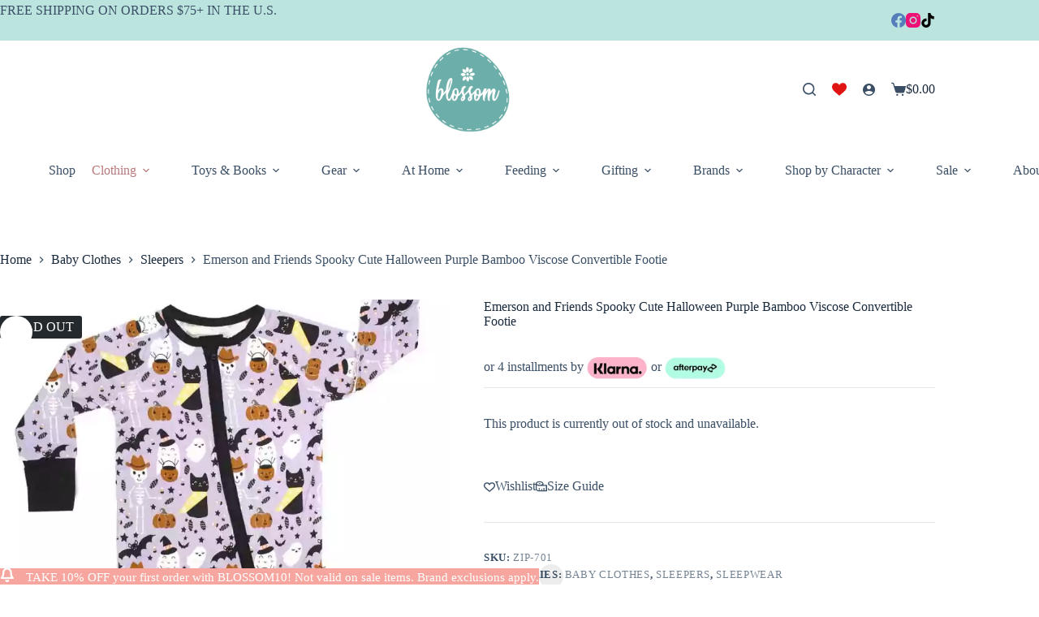

--- FILE ---
content_type: text/html; charset=UTF-8
request_url: https://www.blossom.baby/product/emerson-and-friends-spooky-cute-halloween-purple-bamboo-viscose-convertible-footie/
body_size: 60071
content:
<!doctype html>
<html lang="en-US" prefix="og: https://ogp.me/ns#">
<head>
	
	<meta charset="UTF-8"><script type="text/javascript">(window.NREUM||(NREUM={})).init={privacy:{cookies_enabled:true},ajax:{deny_list:["bam.nr-data.net"]},feature_flags:["soft_nav"],distributed_tracing:{enabled:true}};(window.NREUM||(NREUM={})).loader_config={agentID:"1103471563",accountID:"2856224",trustKey:"2856224",xpid:"Vg4CV1RRDBABVFZWDwEBUFQB",licenseKey:"NRJS-538030e6b941db80a28",applicationID:"1074806600",browserID:"1103471563"};;/*! For license information please see nr-loader-spa-1.308.0.min.js.LICENSE.txt */
(()=>{var e,t,r={384:(e,t,r)=>{"use strict";r.d(t,{NT:()=>a,US:()=>u,Zm:()=>o,bQ:()=>d,dV:()=>c,pV:()=>l});var n=r(6154),i=r(1863),s=r(1910);const a={beacon:"bam.nr-data.net",errorBeacon:"bam.nr-data.net"};function o(){return n.gm.NREUM||(n.gm.NREUM={}),void 0===n.gm.newrelic&&(n.gm.newrelic=n.gm.NREUM),n.gm.NREUM}function c(){let e=o();return e.o||(e.o={ST:n.gm.setTimeout,SI:n.gm.setImmediate||n.gm.setInterval,CT:n.gm.clearTimeout,XHR:n.gm.XMLHttpRequest,REQ:n.gm.Request,EV:n.gm.Event,PR:n.gm.Promise,MO:n.gm.MutationObserver,FETCH:n.gm.fetch,WS:n.gm.WebSocket},(0,s.i)(...Object.values(e.o))),e}function d(e,t){let r=o();r.initializedAgents??={},t.initializedAt={ms:(0,i.t)(),date:new Date},r.initializedAgents[e]=t}function u(e,t){o()[e]=t}function l(){return function(){let e=o();const t=e.info||{};e.info={beacon:a.beacon,errorBeacon:a.errorBeacon,...t}}(),function(){let e=o();const t=e.init||{};e.init={...t}}(),c(),function(){let e=o();const t=e.loader_config||{};e.loader_config={...t}}(),o()}},782:(e,t,r)=>{"use strict";r.d(t,{T:()=>n});const n=r(860).K7.pageViewTiming},860:(e,t,r)=>{"use strict";r.d(t,{$J:()=>u,K7:()=>c,P3:()=>d,XX:()=>i,Yy:()=>o,df:()=>s,qY:()=>n,v4:()=>a});const n="events",i="jserrors",s="browser/blobs",a="rum",o="browser/logs",c={ajax:"ajax",genericEvents:"generic_events",jserrors:i,logging:"logging",metrics:"metrics",pageAction:"page_action",pageViewEvent:"page_view_event",pageViewTiming:"page_view_timing",sessionReplay:"session_replay",sessionTrace:"session_trace",softNav:"soft_navigations",spa:"spa"},d={[c.pageViewEvent]:1,[c.pageViewTiming]:2,[c.metrics]:3,[c.jserrors]:4,[c.spa]:5,[c.ajax]:6,[c.sessionTrace]:7,[c.softNav]:8,[c.sessionReplay]:9,[c.logging]:10,[c.genericEvents]:11},u={[c.pageViewEvent]:a,[c.pageViewTiming]:n,[c.ajax]:n,[c.spa]:n,[c.softNav]:n,[c.metrics]:i,[c.jserrors]:i,[c.sessionTrace]:s,[c.sessionReplay]:s,[c.logging]:o,[c.genericEvents]:"ins"}},944:(e,t,r)=>{"use strict";r.d(t,{R:()=>i});var n=r(3241);function i(e,t){"function"==typeof console.debug&&(console.debug("New Relic Warning: https://github.com/newrelic/newrelic-browser-agent/blob/main/docs/warning-codes.md#".concat(e),t),(0,n.W)({agentIdentifier:null,drained:null,type:"data",name:"warn",feature:"warn",data:{code:e,secondary:t}}))}},993:(e,t,r)=>{"use strict";r.d(t,{A$:()=>s,ET:()=>a,TZ:()=>o,p_:()=>i});var n=r(860);const i={ERROR:"ERROR",WARN:"WARN",INFO:"INFO",DEBUG:"DEBUG",TRACE:"TRACE"},s={OFF:0,ERROR:1,WARN:2,INFO:3,DEBUG:4,TRACE:5},a="log",o=n.K7.logging},1541:(e,t,r)=>{"use strict";r.d(t,{U:()=>i,f:()=>n});const n={MFE:"MFE",BA:"BA"};function i(e,t){if(2!==t?.harvestEndpointVersion)return{};const r=t.agentRef.runtime.appMetadata.agents[0].entityGuid;return e?{"source.id":e.id,"source.name":e.name,"source.type":e.type,"parent.id":e.parent?.id||r,"parent.type":e.parent?.type||n.BA}:{"entity.guid":r,appId:t.agentRef.info.applicationID}}},1687:(e,t,r)=>{"use strict";r.d(t,{Ak:()=>d,Ze:()=>h,x3:()=>u});var n=r(3241),i=r(7836),s=r(3606),a=r(860),o=r(2646);const c={};function d(e,t){const r={staged:!1,priority:a.P3[t]||0};l(e),c[e].get(t)||c[e].set(t,r)}function u(e,t){e&&c[e]&&(c[e].get(t)&&c[e].delete(t),p(e,t,!1),c[e].size&&f(e))}function l(e){if(!e)throw new Error("agentIdentifier required");c[e]||(c[e]=new Map)}function h(e="",t="feature",r=!1){if(l(e),!e||!c[e].get(t)||r)return p(e,t);c[e].get(t).staged=!0,f(e)}function f(e){const t=Array.from(c[e]);t.every(([e,t])=>t.staged)&&(t.sort((e,t)=>e[1].priority-t[1].priority),t.forEach(([t])=>{c[e].delete(t),p(e,t)}))}function p(e,t,r=!0){const a=e?i.ee.get(e):i.ee,c=s.i.handlers;if(!a.aborted&&a.backlog&&c){if((0,n.W)({agentIdentifier:e,type:"lifecycle",name:"drain",feature:t}),r){const e=a.backlog[t],r=c[t];if(r){for(let t=0;e&&t<e.length;++t)g(e[t],r);Object.entries(r).forEach(([e,t])=>{Object.values(t||{}).forEach(t=>{t[0]?.on&&t[0]?.context()instanceof o.y&&t[0].on(e,t[1])})})}}a.isolatedBacklog||delete c[t],a.backlog[t]=null,a.emit("drain-"+t,[])}}function g(e,t){var r=e[1];Object.values(t[r]||{}).forEach(t=>{var r=e[0];if(t[0]===r){var n=t[1],i=e[3],s=e[2];n.apply(i,s)}})}},1738:(e,t,r)=>{"use strict";r.d(t,{U:()=>f,Y:()=>h});var n=r(3241),i=r(9908),s=r(1863),a=r(944),o=r(5701),c=r(3969),d=r(8362),u=r(860),l=r(4261);function h(e,t,r,s){const h=s||r;!h||h[e]&&h[e]!==d.d.prototype[e]||(h[e]=function(){(0,i.p)(c.xV,["API/"+e+"/called"],void 0,u.K7.metrics,r.ee),(0,n.W)({agentIdentifier:r.agentIdentifier,drained:!!o.B?.[r.agentIdentifier],type:"data",name:"api",feature:l.Pl+e,data:{}});try{return t.apply(this,arguments)}catch(e){(0,a.R)(23,e)}})}function f(e,t,r,n,a){const o=e.info;null===r?delete o.jsAttributes[t]:o.jsAttributes[t]=r,(a||null===r)&&(0,i.p)(l.Pl+n,[(0,s.t)(),t,r],void 0,"session",e.ee)}},1741:(e,t,r)=>{"use strict";r.d(t,{W:()=>s});var n=r(944),i=r(4261);class s{#e(e,...t){if(this[e]!==s.prototype[e])return this[e](...t);(0,n.R)(35,e)}addPageAction(e,t){return this.#e(i.hG,e,t)}register(e){return this.#e(i.eY,e)}recordCustomEvent(e,t){return this.#e(i.fF,e,t)}setPageViewName(e,t){return this.#e(i.Fw,e,t)}setCustomAttribute(e,t,r){return this.#e(i.cD,e,t,r)}noticeError(e,t){return this.#e(i.o5,e,t)}setUserId(e,t=!1){return this.#e(i.Dl,e,t)}setApplicationVersion(e){return this.#e(i.nb,e)}setErrorHandler(e){return this.#e(i.bt,e)}addRelease(e,t){return this.#e(i.k6,e,t)}log(e,t){return this.#e(i.$9,e,t)}start(){return this.#e(i.d3)}finished(e){return this.#e(i.BL,e)}recordReplay(){return this.#e(i.CH)}pauseReplay(){return this.#e(i.Tb)}addToTrace(e){return this.#e(i.U2,e)}setCurrentRouteName(e){return this.#e(i.PA,e)}interaction(e){return this.#e(i.dT,e)}wrapLogger(e,t,r){return this.#e(i.Wb,e,t,r)}measure(e,t){return this.#e(i.V1,e,t)}consent(e){return this.#e(i.Pv,e)}}},1863:(e,t,r)=>{"use strict";function n(){return Math.floor(performance.now())}r.d(t,{t:()=>n})},1910:(e,t,r)=>{"use strict";r.d(t,{i:()=>s});var n=r(944);const i=new Map;function s(...e){return e.every(e=>{if(i.has(e))return i.get(e);const t="function"==typeof e?e.toString():"",r=t.includes("[native code]"),s=t.includes("nrWrapper");return r||s||(0,n.R)(64,e?.name||t),i.set(e,r),r})}},2555:(e,t,r)=>{"use strict";r.d(t,{D:()=>o,f:()=>a});var n=r(384),i=r(8122);const s={beacon:n.NT.beacon,errorBeacon:n.NT.errorBeacon,licenseKey:void 0,applicationID:void 0,sa:void 0,queueTime:void 0,applicationTime:void 0,ttGuid:void 0,user:void 0,account:void 0,product:void 0,extra:void 0,jsAttributes:{},userAttributes:void 0,atts:void 0,transactionName:void 0,tNamePlain:void 0};function a(e){try{return!!e.licenseKey&&!!e.errorBeacon&&!!e.applicationID}catch(e){return!1}}const o=e=>(0,i.a)(e,s)},2614:(e,t,r)=>{"use strict";r.d(t,{BB:()=>a,H3:()=>n,g:()=>d,iL:()=>c,tS:()=>o,uh:()=>i,wk:()=>s});const n="NRBA",i="SESSION",s=144e5,a=18e5,o={STARTED:"session-started",PAUSE:"session-pause",RESET:"session-reset",RESUME:"session-resume",UPDATE:"session-update"},c={SAME_TAB:"same-tab",CROSS_TAB:"cross-tab"},d={OFF:0,FULL:1,ERROR:2}},2646:(e,t,r)=>{"use strict";r.d(t,{y:()=>n});class n{constructor(e){this.contextId=e}}},2843:(e,t,r)=>{"use strict";r.d(t,{G:()=>s,u:()=>i});var n=r(3878);function i(e,t=!1,r,i){(0,n.DD)("visibilitychange",function(){if(t)return void("hidden"===document.visibilityState&&e());e(document.visibilityState)},r,i)}function s(e,t,r){(0,n.sp)("pagehide",e,t,r)}},3241:(e,t,r)=>{"use strict";r.d(t,{W:()=>s});var n=r(6154);const i="newrelic";function s(e={}){try{n.gm.dispatchEvent(new CustomEvent(i,{detail:e}))}catch(e){}}},3304:(e,t,r)=>{"use strict";r.d(t,{A:()=>s});var n=r(7836);const i=()=>{const e=new WeakSet;return(t,r)=>{if("object"==typeof r&&null!==r){if(e.has(r))return;e.add(r)}return r}};function s(e){try{return JSON.stringify(e,i())??""}catch(e){try{n.ee.emit("internal-error",[e])}catch(e){}return""}}},3333:(e,t,r)=>{"use strict";r.d(t,{$v:()=>u,TZ:()=>n,Xh:()=>c,Zp:()=>i,kd:()=>d,mq:()=>o,nf:()=>a,qN:()=>s});const n=r(860).K7.genericEvents,i=["auxclick","click","copy","keydown","paste","scrollend"],s=["focus","blur"],a=4,o=1e3,c=2e3,d=["PageAction","UserAction","BrowserPerformance"],u={RESOURCES:"experimental.resources",REGISTER:"register"}},3434:(e,t,r)=>{"use strict";r.d(t,{Jt:()=>s,YM:()=>d});var n=r(7836),i=r(5607);const s="nr@original:".concat(i.W),a=50;var o=Object.prototype.hasOwnProperty,c=!1;function d(e,t){return e||(e=n.ee),r.inPlace=function(e,t,n,i,s){n||(n="");const a="-"===n.charAt(0);for(let o=0;o<t.length;o++){const c=t[o],d=e[c];l(d)||(e[c]=r(d,a?c+n:n,i,c,s))}},r.flag=s,r;function r(t,r,n,c,d){return l(t)?t:(r||(r=""),nrWrapper[s]=t,function(e,t,r){if(Object.defineProperty&&Object.keys)try{return Object.keys(e).forEach(function(r){Object.defineProperty(t,r,{get:function(){return e[r]},set:function(t){return e[r]=t,t}})}),t}catch(e){u([e],r)}for(var n in e)o.call(e,n)&&(t[n]=e[n])}(t,nrWrapper,e),nrWrapper);function nrWrapper(){var s,o,l,h;let f;try{o=this,s=[...arguments],l="function"==typeof n?n(s,o):n||{}}catch(t){u([t,"",[s,o,c],l],e)}i(r+"start",[s,o,c],l,d);const p=performance.now();let g;try{return h=t.apply(o,s),g=performance.now(),h}catch(e){throw g=performance.now(),i(r+"err",[s,o,e],l,d),f=e,f}finally{const e=g-p,t={start:p,end:g,duration:e,isLongTask:e>=a,methodName:c,thrownError:f};t.isLongTask&&i("long-task",[t,o],l,d),i(r+"end",[s,o,h],l,d)}}}function i(r,n,i,s){if(!c||t){var a=c;c=!0;try{e.emit(r,n,i,t,s)}catch(t){u([t,r,n,i],e)}c=a}}}function u(e,t){t||(t=n.ee);try{t.emit("internal-error",e)}catch(e){}}function l(e){return!(e&&"function"==typeof e&&e.apply&&!e[s])}},3606:(e,t,r)=>{"use strict";r.d(t,{i:()=>s});var n=r(9908);s.on=a;var i=s.handlers={};function s(e,t,r,s){a(s||n.d,i,e,t,r)}function a(e,t,r,i,s){s||(s="feature"),e||(e=n.d);var a=t[s]=t[s]||{};(a[r]=a[r]||[]).push([e,i])}},3738:(e,t,r)=>{"use strict";r.d(t,{He:()=>i,Kp:()=>o,Lc:()=>d,Rz:()=>u,TZ:()=>n,bD:()=>s,d3:()=>a,jx:()=>l,sl:()=>h,uP:()=>c});const n=r(860).K7.sessionTrace,i="bstResource",s="resource",a="-start",o="-end",c="fn"+a,d="fn"+o,u="pushState",l=1e3,h=3e4},3785:(e,t,r)=>{"use strict";r.d(t,{R:()=>c,b:()=>d});var n=r(9908),i=r(1863),s=r(860),a=r(3969),o=r(993);function c(e,t,r={},c=o.p_.INFO,d=!0,u,l=(0,i.t)()){(0,n.p)(a.xV,["API/logging/".concat(c.toLowerCase(),"/called")],void 0,s.K7.metrics,e),(0,n.p)(o.ET,[l,t,r,c,d,u],void 0,s.K7.logging,e)}function d(e){return"string"==typeof e&&Object.values(o.p_).some(t=>t===e.toUpperCase().trim())}},3878:(e,t,r)=>{"use strict";function n(e,t){return{capture:e,passive:!1,signal:t}}function i(e,t,r=!1,i){window.addEventListener(e,t,n(r,i))}function s(e,t,r=!1,i){document.addEventListener(e,t,n(r,i))}r.d(t,{DD:()=>s,jT:()=>n,sp:()=>i})},3962:(e,t,r)=>{"use strict";r.d(t,{AM:()=>a,O2:()=>l,OV:()=>s,Qu:()=>h,TZ:()=>c,ih:()=>f,pP:()=>o,t1:()=>u,tC:()=>i,wD:()=>d});var n=r(860);const i=["click","keydown","submit"],s="popstate",a="api",o="initialPageLoad",c=n.K7.softNav,d=5e3,u=500,l={INITIAL_PAGE_LOAD:"",ROUTE_CHANGE:1,UNSPECIFIED:2},h={INTERACTION:1,AJAX:2,CUSTOM_END:3,CUSTOM_TRACER:4},f={IP:"in progress",PF:"pending finish",FIN:"finished",CAN:"cancelled"}},3969:(e,t,r)=>{"use strict";r.d(t,{TZ:()=>n,XG:()=>o,rs:()=>i,xV:()=>a,z_:()=>s});const n=r(860).K7.metrics,i="sm",s="cm",a="storeSupportabilityMetrics",o="storeEventMetrics"},4234:(e,t,r)=>{"use strict";r.d(t,{W:()=>s});var n=r(7836),i=r(1687);class s{constructor(e,t){this.agentIdentifier=e,this.ee=n.ee.get(e),this.featureName=t,this.blocked=!1}deregisterDrain(){(0,i.x3)(this.agentIdentifier,this.featureName)}}},4261:(e,t,r)=>{"use strict";r.d(t,{$9:()=>u,BL:()=>c,CH:()=>p,Dl:()=>R,Fw:()=>w,PA:()=>v,Pl:()=>n,Pv:()=>A,Tb:()=>h,U2:()=>a,V1:()=>E,Wb:()=>T,bt:()=>y,cD:()=>b,d3:()=>x,dT:()=>d,eY:()=>g,fF:()=>f,hG:()=>s,hw:()=>i,k6:()=>o,nb:()=>m,o5:()=>l});const n="api-",i=n+"ixn-",s="addPageAction",a="addToTrace",o="addRelease",c="finished",d="interaction",u="log",l="noticeError",h="pauseReplay",f="recordCustomEvent",p="recordReplay",g="register",m="setApplicationVersion",v="setCurrentRouteName",b="setCustomAttribute",y="setErrorHandler",w="setPageViewName",R="setUserId",x="start",T="wrapLogger",E="measure",A="consent"},5205:(e,t,r)=>{"use strict";r.d(t,{j:()=>S});var n=r(384),i=r(1741);var s=r(2555),a=r(3333);const o=e=>{if(!e||"string"!=typeof e)return!1;try{document.createDocumentFragment().querySelector(e)}catch{return!1}return!0};var c=r(2614),d=r(944),u=r(8122);const l="[data-nr-mask]",h=e=>(0,u.a)(e,(()=>{const e={feature_flags:[],experimental:{allow_registered_children:!1,resources:!1},mask_selector:"*",block_selector:"[data-nr-block]",mask_input_options:{color:!1,date:!1,"datetime-local":!1,email:!1,month:!1,number:!1,range:!1,search:!1,tel:!1,text:!1,time:!1,url:!1,week:!1,textarea:!1,select:!1,password:!0}};return{ajax:{deny_list:void 0,block_internal:!0,enabled:!0,autoStart:!0},api:{get allow_registered_children(){return e.feature_flags.includes(a.$v.REGISTER)||e.experimental.allow_registered_children},set allow_registered_children(t){e.experimental.allow_registered_children=t},duplicate_registered_data:!1},browser_consent_mode:{enabled:!1},distributed_tracing:{enabled:void 0,exclude_newrelic_header:void 0,cors_use_newrelic_header:void 0,cors_use_tracecontext_headers:void 0,allowed_origins:void 0},get feature_flags(){return e.feature_flags},set feature_flags(t){e.feature_flags=t},generic_events:{enabled:!0,autoStart:!0},harvest:{interval:30},jserrors:{enabled:!0,autoStart:!0},logging:{enabled:!0,autoStart:!0},metrics:{enabled:!0,autoStart:!0},obfuscate:void 0,page_action:{enabled:!0},page_view_event:{enabled:!0,autoStart:!0},page_view_timing:{enabled:!0,autoStart:!0},performance:{capture_marks:!1,capture_measures:!1,capture_detail:!0,resources:{get enabled(){return e.feature_flags.includes(a.$v.RESOURCES)||e.experimental.resources},set enabled(t){e.experimental.resources=t},asset_types:[],first_party_domains:[],ignore_newrelic:!0}},privacy:{cookies_enabled:!0},proxy:{assets:void 0,beacon:void 0},session:{expiresMs:c.wk,inactiveMs:c.BB},session_replay:{autoStart:!0,enabled:!1,preload:!1,sampling_rate:10,error_sampling_rate:100,collect_fonts:!1,inline_images:!1,fix_stylesheets:!0,mask_all_inputs:!0,get mask_text_selector(){return e.mask_selector},set mask_text_selector(t){o(t)?e.mask_selector="".concat(t,",").concat(l):""===t||null===t?e.mask_selector=l:(0,d.R)(5,t)},get block_class(){return"nr-block"},get ignore_class(){return"nr-ignore"},get mask_text_class(){return"nr-mask"},get block_selector(){return e.block_selector},set block_selector(t){o(t)?e.block_selector+=",".concat(t):""!==t&&(0,d.R)(6,t)},get mask_input_options(){return e.mask_input_options},set mask_input_options(t){t&&"object"==typeof t?e.mask_input_options={...t,password:!0}:(0,d.R)(7,t)}},session_trace:{enabled:!0,autoStart:!0},soft_navigations:{enabled:!0,autoStart:!0},spa:{enabled:!0,autoStart:!0},ssl:void 0,user_actions:{enabled:!0,elementAttributes:["id","className","tagName","type"]}}})());var f=r(6154),p=r(9324);let g=0;const m={buildEnv:p.F3,distMethod:p.Xs,version:p.xv,originTime:f.WN},v={consented:!1},b={appMetadata:{},get consented(){return this.session?.state?.consent||v.consented},set consented(e){v.consented=e},customTransaction:void 0,denyList:void 0,disabled:!1,harvester:void 0,isolatedBacklog:!1,isRecording:!1,loaderType:void 0,maxBytes:3e4,obfuscator:void 0,onerror:void 0,ptid:void 0,releaseIds:{},session:void 0,timeKeeper:void 0,registeredEntities:[],jsAttributesMetadata:{bytes:0},get harvestCount(){return++g}},y=e=>{const t=(0,u.a)(e,b),r=Object.keys(m).reduce((e,t)=>(e[t]={value:m[t],writable:!1,configurable:!0,enumerable:!0},e),{});return Object.defineProperties(t,r)};var w=r(5701);const R=e=>{const t=e.startsWith("http");e+="/",r.p=t?e:"https://"+e};var x=r(7836),T=r(3241);const E={accountID:void 0,trustKey:void 0,agentID:void 0,licenseKey:void 0,applicationID:void 0,xpid:void 0},A=e=>(0,u.a)(e,E),_=new Set;function S(e,t={},r,a){let{init:o,info:c,loader_config:d,runtime:u={},exposed:l=!0}=t;if(!c){const e=(0,n.pV)();o=e.init,c=e.info,d=e.loader_config}e.init=h(o||{}),e.loader_config=A(d||{}),c.jsAttributes??={},f.bv&&(c.jsAttributes.isWorker=!0),e.info=(0,s.D)(c);const p=e.init,g=[c.beacon,c.errorBeacon];_.has(e.agentIdentifier)||(p.proxy.assets&&(R(p.proxy.assets),g.push(p.proxy.assets)),p.proxy.beacon&&g.push(p.proxy.beacon),e.beacons=[...g],function(e){const t=(0,n.pV)();Object.getOwnPropertyNames(i.W.prototype).forEach(r=>{const n=i.W.prototype[r];if("function"!=typeof n||"constructor"===n)return;let s=t[r];e[r]&&!1!==e.exposed&&"micro-agent"!==e.runtime?.loaderType&&(t[r]=(...t)=>{const n=e[r](...t);return s?s(...t):n})})}(e),(0,n.US)("activatedFeatures",w.B)),u.denyList=[...p.ajax.deny_list||[],...p.ajax.block_internal?g:[]],u.ptid=e.agentIdentifier,u.loaderType=r,e.runtime=y(u),_.has(e.agentIdentifier)||(e.ee=x.ee.get(e.agentIdentifier),e.exposed=l,(0,T.W)({agentIdentifier:e.agentIdentifier,drained:!!w.B?.[e.agentIdentifier],type:"lifecycle",name:"initialize",feature:void 0,data:e.config})),_.add(e.agentIdentifier)}},5270:(e,t,r)=>{"use strict";r.d(t,{Aw:()=>a,SR:()=>s,rF:()=>o});var n=r(384),i=r(7767);function s(e){return!!(0,n.dV)().o.MO&&(0,i.V)(e)&&!0===e?.session_trace.enabled}function a(e){return!0===e?.session_replay.preload&&s(e)}function o(e,t){try{if("string"==typeof t?.type){if("password"===t.type.toLowerCase())return"*".repeat(e?.length||0);if(void 0!==t?.dataset?.nrUnmask||t?.classList?.contains("nr-unmask"))return e}}catch(e){}return"string"==typeof e?e.replace(/[\S]/g,"*"):"*".repeat(e?.length||0)}},5289:(e,t,r)=>{"use strict";r.d(t,{GG:()=>a,Qr:()=>c,sB:()=>o});var n=r(3878),i=r(6389);function s(){return"undefined"==typeof document||"complete"===document.readyState}function a(e,t){if(s())return e();const r=(0,i.J)(e),a=setInterval(()=>{s()&&(clearInterval(a),r())},500);(0,n.sp)("load",r,t)}function o(e){if(s())return e();(0,n.DD)("DOMContentLoaded",e)}function c(e){if(s())return e();(0,n.sp)("popstate",e)}},5607:(e,t,r)=>{"use strict";r.d(t,{W:()=>n});const n=(0,r(9566).bz)()},5701:(e,t,r)=>{"use strict";r.d(t,{B:()=>s,t:()=>a});var n=r(3241);const i=new Set,s={};function a(e,t){const r=t.agentIdentifier;s[r]??={},e&&"object"==typeof e&&(i.has(r)||(t.ee.emit("rumresp",[e]),s[r]=e,i.add(r),(0,n.W)({agentIdentifier:r,loaded:!0,drained:!0,type:"lifecycle",name:"load",feature:void 0,data:e})))}},6154:(e,t,r)=>{"use strict";r.d(t,{OF:()=>d,RI:()=>i,WN:()=>h,bv:()=>s,eN:()=>f,gm:()=>a,lR:()=>l,m:()=>c,mw:()=>o,sb:()=>u});var n=r(1863);const i="undefined"!=typeof window&&!!window.document,s="undefined"!=typeof WorkerGlobalScope&&("undefined"!=typeof self&&self instanceof WorkerGlobalScope&&self.navigator instanceof WorkerNavigator||"undefined"!=typeof globalThis&&globalThis instanceof WorkerGlobalScope&&globalThis.navigator instanceof WorkerNavigator),a=i?window:"undefined"!=typeof WorkerGlobalScope&&("undefined"!=typeof self&&self instanceof WorkerGlobalScope&&self||"undefined"!=typeof globalThis&&globalThis instanceof WorkerGlobalScope&&globalThis),o=Boolean("hidden"===a?.document?.visibilityState),c=""+a?.location,d=/iPad|iPhone|iPod/.test(a.navigator?.userAgent),u=d&&"undefined"==typeof SharedWorker,l=(()=>{const e=a.navigator?.userAgent?.match(/Firefox[/\s](\d+\.\d+)/);return Array.isArray(e)&&e.length>=2?+e[1]:0})(),h=Date.now()-(0,n.t)(),f=()=>"undefined"!=typeof PerformanceNavigationTiming&&a?.performance?.getEntriesByType("navigation")?.[0]?.responseStart},6344:(e,t,r)=>{"use strict";r.d(t,{BB:()=>u,Qb:()=>l,TZ:()=>i,Ug:()=>a,Vh:()=>s,_s:()=>o,bc:()=>d,yP:()=>c});var n=r(2614);const i=r(860).K7.sessionReplay,s="errorDuringReplay",a=.12,o={DomContentLoaded:0,Load:1,FullSnapshot:2,IncrementalSnapshot:3,Meta:4,Custom:5},c={[n.g.ERROR]:15e3,[n.g.FULL]:3e5,[n.g.OFF]:0},d={RESET:{message:"Session was reset",sm:"Reset"},IMPORT:{message:"Recorder failed to import",sm:"Import"},TOO_MANY:{message:"429: Too Many Requests",sm:"Too-Many"},TOO_BIG:{message:"Payload was too large",sm:"Too-Big"},CROSS_TAB:{message:"Session Entity was set to OFF on another tab",sm:"Cross-Tab"},ENTITLEMENTS:{message:"Session Replay is not allowed and will not be started",sm:"Entitlement"}},u=5e3,l={API:"api",RESUME:"resume",SWITCH_TO_FULL:"switchToFull",INITIALIZE:"initialize",PRELOAD:"preload"}},6389:(e,t,r)=>{"use strict";function n(e,t=500,r={}){const n=r?.leading||!1;let i;return(...r)=>{n&&void 0===i&&(e.apply(this,r),i=setTimeout(()=>{i=clearTimeout(i)},t)),n||(clearTimeout(i),i=setTimeout(()=>{e.apply(this,r)},t))}}function i(e){let t=!1;return(...r)=>{t||(t=!0,e.apply(this,r))}}r.d(t,{J:()=>i,s:()=>n})},6630:(e,t,r)=>{"use strict";r.d(t,{T:()=>n});const n=r(860).K7.pageViewEvent},6774:(e,t,r)=>{"use strict";r.d(t,{T:()=>n});const n=r(860).K7.jserrors},7295:(e,t,r)=>{"use strict";r.d(t,{Xv:()=>a,gX:()=>i,iW:()=>s});var n=[];function i(e){if(!e||s(e))return!1;if(0===n.length)return!0;if("*"===n[0].hostname)return!1;for(var t=0;t<n.length;t++){var r=n[t];if(r.hostname.test(e.hostname)&&r.pathname.test(e.pathname))return!1}return!0}function s(e){return void 0===e.hostname}function a(e){if(n=[],e&&e.length)for(var t=0;t<e.length;t++){let r=e[t];if(!r)continue;if("*"===r)return void(n=[{hostname:"*"}]);0===r.indexOf("http://")?r=r.substring(7):0===r.indexOf("https://")&&(r=r.substring(8));const i=r.indexOf("/");let s,a;i>0?(s=r.substring(0,i),a=r.substring(i)):(s=r,a="*");let[c]=s.split(":");n.push({hostname:o(c),pathname:o(a,!0)})}}function o(e,t=!1){const r=e.replace(/[.+?^${}()|[\]\\]/g,e=>"\\"+e).replace(/\*/g,".*?");return new RegExp((t?"^":"")+r+"$")}},7485:(e,t,r)=>{"use strict";r.d(t,{D:()=>i});var n=r(6154);function i(e){if(0===(e||"").indexOf("data:"))return{protocol:"data"};try{const t=new URL(e,location.href),r={port:t.port,hostname:t.hostname,pathname:t.pathname,search:t.search,protocol:t.protocol.slice(0,t.protocol.indexOf(":")),sameOrigin:t.protocol===n.gm?.location?.protocol&&t.host===n.gm?.location?.host};return r.port&&""!==r.port||("http:"===t.protocol&&(r.port="80"),"https:"===t.protocol&&(r.port="443")),r.pathname&&""!==r.pathname?r.pathname.startsWith("/")||(r.pathname="/".concat(r.pathname)):r.pathname="/",r}catch(e){return{}}}},7699:(e,t,r)=>{"use strict";r.d(t,{It:()=>s,KC:()=>o,No:()=>i,qh:()=>a});var n=r(860);const i=16e3,s=1e6,a="SESSION_ERROR",o={[n.K7.logging]:!0,[n.K7.genericEvents]:!1,[n.K7.jserrors]:!1,[n.K7.ajax]:!1}},7767:(e,t,r)=>{"use strict";r.d(t,{V:()=>i});var n=r(6154);const i=e=>n.RI&&!0===e?.privacy.cookies_enabled},7836:(e,t,r)=>{"use strict";r.d(t,{P:()=>o,ee:()=>c});var n=r(384),i=r(8990),s=r(2646),a=r(5607);const o="nr@context:".concat(a.W),c=function e(t,r){var n={},a={},u={},l=!1;try{l=16===r.length&&d.initializedAgents?.[r]?.runtime.isolatedBacklog}catch(e){}var h={on:p,addEventListener:p,removeEventListener:function(e,t){var r=n[e];if(!r)return;for(var i=0;i<r.length;i++)r[i]===t&&r.splice(i,1)},emit:function(e,r,n,i,s){!1!==s&&(s=!0);if(c.aborted&&!i)return;t&&s&&t.emit(e,r,n);var o=f(n);g(e).forEach(e=>{e.apply(o,r)});var d=v()[a[e]];d&&d.push([h,e,r,o]);return o},get:m,listeners:g,context:f,buffer:function(e,t){const r=v();if(t=t||"feature",h.aborted)return;Object.entries(e||{}).forEach(([e,n])=>{a[n]=t,t in r||(r[t]=[])})},abort:function(){h._aborted=!0,Object.keys(h.backlog).forEach(e=>{delete h.backlog[e]})},isBuffering:function(e){return!!v()[a[e]]},debugId:r,backlog:l?{}:t&&"object"==typeof t.backlog?t.backlog:{},isolatedBacklog:l};return Object.defineProperty(h,"aborted",{get:()=>{let e=h._aborted||!1;return e||(t&&(e=t.aborted),e)}}),h;function f(e){return e&&e instanceof s.y?e:e?(0,i.I)(e,o,()=>new s.y(o)):new s.y(o)}function p(e,t){n[e]=g(e).concat(t)}function g(e){return n[e]||[]}function m(t){return u[t]=u[t]||e(h,t)}function v(){return h.backlog}}(void 0,"globalEE"),d=(0,n.Zm)();d.ee||(d.ee=c)},8122:(e,t,r)=>{"use strict";r.d(t,{a:()=>i});var n=r(944);function i(e,t){try{if(!e||"object"!=typeof e)return(0,n.R)(3);if(!t||"object"!=typeof t)return(0,n.R)(4);const r=Object.create(Object.getPrototypeOf(t),Object.getOwnPropertyDescriptors(t)),s=0===Object.keys(r).length?e:r;for(let a in s)if(void 0!==e[a])try{if(null===e[a]){r[a]=null;continue}Array.isArray(e[a])&&Array.isArray(t[a])?r[a]=Array.from(new Set([...e[a],...t[a]])):"object"==typeof e[a]&&"object"==typeof t[a]?r[a]=i(e[a],t[a]):r[a]=e[a]}catch(e){r[a]||(0,n.R)(1,e)}return r}catch(e){(0,n.R)(2,e)}}},8139:(e,t,r)=>{"use strict";r.d(t,{u:()=>h});var n=r(7836),i=r(3434),s=r(8990),a=r(6154);const o={},c=a.gm.XMLHttpRequest,d="addEventListener",u="removeEventListener",l="nr@wrapped:".concat(n.P);function h(e){var t=function(e){return(e||n.ee).get("events")}(e);if(o[t.debugId]++)return t;o[t.debugId]=1;var r=(0,i.YM)(t,!0);function h(e){r.inPlace(e,[d,u],"-",p)}function p(e,t){return e[1]}return"getPrototypeOf"in Object&&(a.RI&&f(document,h),c&&f(c.prototype,h),f(a.gm,h)),t.on(d+"-start",function(e,t){var n=e[1];if(null!==n&&("function"==typeof n||"object"==typeof n)&&"newrelic"!==e[0]){var i=(0,s.I)(n,l,function(){var e={object:function(){if("function"!=typeof n.handleEvent)return;return n.handleEvent.apply(n,arguments)},function:n}[typeof n];return e?r(e,"fn-",null,e.name||"anonymous"):n});this.wrapped=e[1]=i}}),t.on(u+"-start",function(e){e[1]=this.wrapped||e[1]}),t}function f(e,t,...r){let n=e;for(;"object"==typeof n&&!Object.prototype.hasOwnProperty.call(n,d);)n=Object.getPrototypeOf(n);n&&t(n,...r)}},8362:(e,t,r)=>{"use strict";r.d(t,{d:()=>s});var n=r(9566),i=r(1741);class s extends i.W{agentIdentifier=(0,n.LA)(16)}},8374:(e,t,r)=>{r.nc=(()=>{try{return document?.currentScript?.nonce}catch(e){}return""})()},8990:(e,t,r)=>{"use strict";r.d(t,{I:()=>i});var n=Object.prototype.hasOwnProperty;function i(e,t,r){if(n.call(e,t))return e[t];var i=r();if(Object.defineProperty&&Object.keys)try{return Object.defineProperty(e,t,{value:i,writable:!0,enumerable:!1}),i}catch(e){}return e[t]=i,i}},9119:(e,t,r)=>{"use strict";r.d(t,{L:()=>s});var n=/([^?#]*)[^#]*(#[^?]*|$).*/,i=/([^?#]*)().*/;function s(e,t){return e?e.replace(t?n:i,"$1$2"):e}},9300:(e,t,r)=>{"use strict";r.d(t,{T:()=>n});const n=r(860).K7.ajax},9324:(e,t,r)=>{"use strict";r.d(t,{AJ:()=>a,F3:()=>i,Xs:()=>s,Yq:()=>o,xv:()=>n});const n="1.308.0",i="PROD",s="CDN",a="@newrelic/rrweb",o="1.0.1"},9566:(e,t,r)=>{"use strict";r.d(t,{LA:()=>o,ZF:()=>c,bz:()=>a,el:()=>d});var n=r(6154);const i="xxxxxxxx-xxxx-4xxx-yxxx-xxxxxxxxxxxx";function s(e,t){return e?15&e[t]:16*Math.random()|0}function a(){const e=n.gm?.crypto||n.gm?.msCrypto;let t,r=0;return e&&e.getRandomValues&&(t=e.getRandomValues(new Uint8Array(30))),i.split("").map(e=>"x"===e?s(t,r++).toString(16):"y"===e?(3&s()|8).toString(16):e).join("")}function o(e){const t=n.gm?.crypto||n.gm?.msCrypto;let r,i=0;t&&t.getRandomValues&&(r=t.getRandomValues(new Uint8Array(e)));const a=[];for(var o=0;o<e;o++)a.push(s(r,i++).toString(16));return a.join("")}function c(){return o(16)}function d(){return o(32)}},9908:(e,t,r)=>{"use strict";r.d(t,{d:()=>n,p:()=>i});var n=r(7836).ee.get("handle");function i(e,t,r,i,s){s?(s.buffer([e],i),s.emit(e,t,r)):(n.buffer([e],i),n.emit(e,t,r))}}},n={};function i(e){var t=n[e];if(void 0!==t)return t.exports;var s=n[e]={exports:{}};return r[e](s,s.exports,i),s.exports}i.m=r,i.d=(e,t)=>{for(var r in t)i.o(t,r)&&!i.o(e,r)&&Object.defineProperty(e,r,{enumerable:!0,get:t[r]})},i.f={},i.e=e=>Promise.all(Object.keys(i.f).reduce((t,r)=>(i.f[r](e,t),t),[])),i.u=e=>({212:"nr-spa-compressor",249:"nr-spa-recorder",478:"nr-spa"}[e]+"-1.308.0.min.js"),i.o=(e,t)=>Object.prototype.hasOwnProperty.call(e,t),e={},t="NRBA-1.308.0.PROD:",i.l=(r,n,s,a)=>{if(e[r])e[r].push(n);else{var o,c;if(void 0!==s)for(var d=document.getElementsByTagName("script"),u=0;u<d.length;u++){var l=d[u];if(l.getAttribute("src")==r||l.getAttribute("data-webpack")==t+s){o=l;break}}if(!o){c=!0;var h={478:"sha512-RSfSVnmHk59T/uIPbdSE0LPeqcEdF4/+XhfJdBuccH5rYMOEZDhFdtnh6X6nJk7hGpzHd9Ujhsy7lZEz/ORYCQ==",249:"sha512-ehJXhmntm85NSqW4MkhfQqmeKFulra3klDyY0OPDUE+sQ3GokHlPh1pmAzuNy//3j4ac6lzIbmXLvGQBMYmrkg==",212:"sha512-B9h4CR46ndKRgMBcK+j67uSR2RCnJfGefU+A7FrgR/k42ovXy5x/MAVFiSvFxuVeEk/pNLgvYGMp1cBSK/G6Fg=="};(o=document.createElement("script")).charset="utf-8",i.nc&&o.setAttribute("nonce",i.nc),o.setAttribute("data-webpack",t+s),o.src=r,0!==o.src.indexOf(window.location.origin+"/")&&(o.crossOrigin="anonymous"),h[a]&&(o.integrity=h[a])}e[r]=[n];var f=(t,n)=>{o.onerror=o.onload=null,clearTimeout(p);var i=e[r];if(delete e[r],o.parentNode&&o.parentNode.removeChild(o),i&&i.forEach(e=>e(n)),t)return t(n)},p=setTimeout(f.bind(null,void 0,{type:"timeout",target:o}),12e4);o.onerror=f.bind(null,o.onerror),o.onload=f.bind(null,o.onload),c&&document.head.appendChild(o)}},i.r=e=>{"undefined"!=typeof Symbol&&Symbol.toStringTag&&Object.defineProperty(e,Symbol.toStringTag,{value:"Module"}),Object.defineProperty(e,"__esModule",{value:!0})},i.p="https://js-agent.newrelic.com/",(()=>{var e={38:0,788:0};i.f.j=(t,r)=>{var n=i.o(e,t)?e[t]:void 0;if(0!==n)if(n)r.push(n[2]);else{var s=new Promise((r,i)=>n=e[t]=[r,i]);r.push(n[2]=s);var a=i.p+i.u(t),o=new Error;i.l(a,r=>{if(i.o(e,t)&&(0!==(n=e[t])&&(e[t]=void 0),n)){var s=r&&("load"===r.type?"missing":r.type),a=r&&r.target&&r.target.src;o.message="Loading chunk "+t+" failed: ("+s+": "+a+")",o.name="ChunkLoadError",o.type=s,o.request=a,n[1](o)}},"chunk-"+t,t)}};var t=(t,r)=>{var n,s,[a,o,c]=r,d=0;if(a.some(t=>0!==e[t])){for(n in o)i.o(o,n)&&(i.m[n]=o[n]);if(c)c(i)}for(t&&t(r);d<a.length;d++)s=a[d],i.o(e,s)&&e[s]&&e[s][0](),e[s]=0},r=self["webpackChunk:NRBA-1.308.0.PROD"]=self["webpackChunk:NRBA-1.308.0.PROD"]||[];r.forEach(t.bind(null,0)),r.push=t.bind(null,r.push.bind(r))})(),(()=>{"use strict";i(8374);var e=i(8362),t=i(860);const r=Object.values(t.K7);var n=i(5205);var s=i(9908),a=i(1863),o=i(4261),c=i(1738);var d=i(1687),u=i(4234),l=i(5289),h=i(6154),f=i(944),p=i(5270),g=i(7767),m=i(6389),v=i(7699);class b extends u.W{constructor(e,t){super(e.agentIdentifier,t),this.agentRef=e,this.abortHandler=void 0,this.featAggregate=void 0,this.loadedSuccessfully=void 0,this.onAggregateImported=new Promise(e=>{this.loadedSuccessfully=e}),this.deferred=Promise.resolve(),!1===e.init[this.featureName].autoStart?this.deferred=new Promise((t,r)=>{this.ee.on("manual-start-all",(0,m.J)(()=>{(0,d.Ak)(e.agentIdentifier,this.featureName),t()}))}):(0,d.Ak)(e.agentIdentifier,t)}importAggregator(e,t,r={}){if(this.featAggregate)return;const n=async()=>{let n;await this.deferred;try{if((0,g.V)(e.init)){const{setupAgentSession:t}=await i.e(478).then(i.bind(i,8766));n=t(e)}}catch(e){(0,f.R)(20,e),this.ee.emit("internal-error",[e]),(0,s.p)(v.qh,[e],void 0,this.featureName,this.ee)}try{if(!this.#t(this.featureName,n,e.init))return(0,d.Ze)(this.agentIdentifier,this.featureName),void this.loadedSuccessfully(!1);const{Aggregate:i}=await t();this.featAggregate=new i(e,r),e.runtime.harvester.initializedAggregates.push(this.featAggregate),this.loadedSuccessfully(!0)}catch(e){(0,f.R)(34,e),this.abortHandler?.(),(0,d.Ze)(this.agentIdentifier,this.featureName,!0),this.loadedSuccessfully(!1),this.ee&&this.ee.abort()}};h.RI?(0,l.GG)(()=>n(),!0):n()}#t(e,r,n){if(this.blocked)return!1;switch(e){case t.K7.sessionReplay:return(0,p.SR)(n)&&!!r;case t.K7.sessionTrace:return!!r;default:return!0}}}var y=i(6630),w=i(2614),R=i(3241);class x extends b{static featureName=y.T;constructor(e){var t;super(e,y.T),this.setupInspectionEvents(e.agentIdentifier),t=e,(0,c.Y)(o.Fw,function(e,r){"string"==typeof e&&("/"!==e.charAt(0)&&(e="/"+e),t.runtime.customTransaction=(r||"http://custom.transaction")+e,(0,s.p)(o.Pl+o.Fw,[(0,a.t)()],void 0,void 0,t.ee))},t),this.importAggregator(e,()=>i.e(478).then(i.bind(i,2467)))}setupInspectionEvents(e){const t=(t,r)=>{t&&(0,R.W)({agentIdentifier:e,timeStamp:t.timeStamp,loaded:"complete"===t.target.readyState,type:"window",name:r,data:t.target.location+""})};(0,l.sB)(e=>{t(e,"DOMContentLoaded")}),(0,l.GG)(e=>{t(e,"load")}),(0,l.Qr)(e=>{t(e,"navigate")}),this.ee.on(w.tS.UPDATE,(t,r)=>{(0,R.W)({agentIdentifier:e,type:"lifecycle",name:"session",data:r})})}}var T=i(384);class E extends e.d{constructor(e){var t;(super(),h.gm)?(this.features={},(0,T.bQ)(this.agentIdentifier,this),this.desiredFeatures=new Set(e.features||[]),this.desiredFeatures.add(x),(0,n.j)(this,e,e.loaderType||"agent"),t=this,(0,c.Y)(o.cD,function(e,r,n=!1){if("string"==typeof e){if(["string","number","boolean"].includes(typeof r)||null===r)return(0,c.U)(t,e,r,o.cD,n);(0,f.R)(40,typeof r)}else(0,f.R)(39,typeof e)},t),function(e){(0,c.Y)(o.Dl,function(t,r=!1){if("string"!=typeof t&&null!==t)return void(0,f.R)(41,typeof t);const n=e.info.jsAttributes["enduser.id"];r&&null!=n&&n!==t?(0,s.p)(o.Pl+"setUserIdAndResetSession",[t],void 0,"session",e.ee):(0,c.U)(e,"enduser.id",t,o.Dl,!0)},e)}(this),function(e){(0,c.Y)(o.nb,function(t){if("string"==typeof t||null===t)return(0,c.U)(e,"application.version",t,o.nb,!1);(0,f.R)(42,typeof t)},e)}(this),function(e){(0,c.Y)(o.d3,function(){e.ee.emit("manual-start-all")},e)}(this),function(e){(0,c.Y)(o.Pv,function(t=!0){if("boolean"==typeof t){if((0,s.p)(o.Pl+o.Pv,[t],void 0,"session",e.ee),e.runtime.consented=t,t){const t=e.features.page_view_event;t.onAggregateImported.then(e=>{const r=t.featAggregate;e&&!r.sentRum&&r.sendRum()})}}else(0,f.R)(65,typeof t)},e)}(this),this.run()):(0,f.R)(21)}get config(){return{info:this.info,init:this.init,loader_config:this.loader_config,runtime:this.runtime}}get api(){return this}run(){try{const e=function(e){const t={};return r.forEach(r=>{t[r]=!!e[r]?.enabled}),t}(this.init),n=[...this.desiredFeatures];n.sort((e,r)=>t.P3[e.featureName]-t.P3[r.featureName]),n.forEach(r=>{if(!e[r.featureName]&&r.featureName!==t.K7.pageViewEvent)return;if(r.featureName===t.K7.spa)return void(0,f.R)(67);const n=function(e){switch(e){case t.K7.ajax:return[t.K7.jserrors];case t.K7.sessionTrace:return[t.K7.ajax,t.K7.pageViewEvent];case t.K7.sessionReplay:return[t.K7.sessionTrace];case t.K7.pageViewTiming:return[t.K7.pageViewEvent];default:return[]}}(r.featureName).filter(e=>!(e in this.features));n.length>0&&(0,f.R)(36,{targetFeature:r.featureName,missingDependencies:n}),this.features[r.featureName]=new r(this)})}catch(e){(0,f.R)(22,e);for(const e in this.features)this.features[e].abortHandler?.();const t=(0,T.Zm)();delete t.initializedAgents[this.agentIdentifier]?.features,delete this.sharedAggregator;return t.ee.get(this.agentIdentifier).abort(),!1}}}var A=i(2843),_=i(782);class S extends b{static featureName=_.T;constructor(e){super(e,_.T),h.RI&&((0,A.u)(()=>(0,s.p)("docHidden",[(0,a.t)()],void 0,_.T,this.ee),!0),(0,A.G)(()=>(0,s.p)("winPagehide",[(0,a.t)()],void 0,_.T,this.ee)),this.importAggregator(e,()=>i.e(478).then(i.bind(i,9917))))}}var O=i(3969);class I extends b{static featureName=O.TZ;constructor(e){super(e,O.TZ),h.RI&&document.addEventListener("securitypolicyviolation",e=>{(0,s.p)(O.xV,["Generic/CSPViolation/Detected"],void 0,this.featureName,this.ee)}),this.importAggregator(e,()=>i.e(478).then(i.bind(i,6555)))}}var N=i(6774),P=i(3878),k=i(3304);class D{constructor(e,t,r,n,i){this.name="UncaughtError",this.message="string"==typeof e?e:(0,k.A)(e),this.sourceURL=t,this.line=r,this.column=n,this.__newrelic=i}}function C(e){return M(e)?e:new D(void 0!==e?.message?e.message:e,e?.filename||e?.sourceURL,e?.lineno||e?.line,e?.colno||e?.col,e?.__newrelic,e?.cause)}function j(e){const t="Unhandled Promise Rejection: ";if(!e?.reason)return;if(M(e.reason)){try{e.reason.message.startsWith(t)||(e.reason.message=t+e.reason.message)}catch(e){}return C(e.reason)}const r=C(e.reason);return(r.message||"").startsWith(t)||(r.message=t+r.message),r}function L(e){if(e.error instanceof SyntaxError&&!/:\d+$/.test(e.error.stack?.trim())){const t=new D(e.message,e.filename,e.lineno,e.colno,e.error.__newrelic,e.cause);return t.name=SyntaxError.name,t}return M(e.error)?e.error:C(e)}function M(e){return e instanceof Error&&!!e.stack}function H(e,r,n,i,o=(0,a.t)()){"string"==typeof e&&(e=new Error(e)),(0,s.p)("err",[e,o,!1,r,n.runtime.isRecording,void 0,i],void 0,t.K7.jserrors,n.ee),(0,s.p)("uaErr",[],void 0,t.K7.genericEvents,n.ee)}var B=i(1541),K=i(993),W=i(3785);function U(e,{customAttributes:t={},level:r=K.p_.INFO}={},n,i,s=(0,a.t)()){(0,W.R)(n.ee,e,t,r,!1,i,s)}function F(e,r,n,i,c=(0,a.t)()){(0,s.p)(o.Pl+o.hG,[c,e,r,i],void 0,t.K7.genericEvents,n.ee)}function V(e,r,n,i,c=(0,a.t)()){const{start:d,end:u,customAttributes:l}=r||{},h={customAttributes:l||{}};if("object"!=typeof h.customAttributes||"string"!=typeof e||0===e.length)return void(0,f.R)(57);const p=(e,t)=>null==e?t:"number"==typeof e?e:e instanceof PerformanceMark?e.startTime:Number.NaN;if(h.start=p(d,0),h.end=p(u,c),Number.isNaN(h.start)||Number.isNaN(h.end))(0,f.R)(57);else{if(h.duration=h.end-h.start,!(h.duration<0))return(0,s.p)(o.Pl+o.V1,[h,e,i],void 0,t.K7.genericEvents,n.ee),h;(0,f.R)(58)}}function G(e,r={},n,i,c=(0,a.t)()){(0,s.p)(o.Pl+o.fF,[c,e,r,i],void 0,t.K7.genericEvents,n.ee)}function z(e){(0,c.Y)(o.eY,function(t){return Y(e,t)},e)}function Y(e,r,n){(0,f.R)(54,"newrelic.register"),r||={},r.type=B.f.MFE,r.licenseKey||=e.info.licenseKey,r.blocked=!1,r.parent=n||{},Array.isArray(r.tags)||(r.tags=[]);const i={};r.tags.forEach(e=>{"name"!==e&&"id"!==e&&(i["source.".concat(e)]=!0)}),r.isolated??=!0;let o=()=>{};const c=e.runtime.registeredEntities;if(!r.isolated){const e=c.find(({metadata:{target:{id:e}}})=>e===r.id&&!r.isolated);if(e)return e}const d=e=>{r.blocked=!0,o=e};function u(e){return"string"==typeof e&&!!e.trim()&&e.trim().length<501||"number"==typeof e}e.init.api.allow_registered_children||d((0,m.J)(()=>(0,f.R)(55))),u(r.id)&&u(r.name)||d((0,m.J)(()=>(0,f.R)(48,r)));const l={addPageAction:(t,n={})=>g(F,[t,{...i,...n},e],r),deregister:()=>{d((0,m.J)(()=>(0,f.R)(68)))},log:(t,n={})=>g(U,[t,{...n,customAttributes:{...i,...n.customAttributes||{}}},e],r),measure:(t,n={})=>g(V,[t,{...n,customAttributes:{...i,...n.customAttributes||{}}},e],r),noticeError:(t,n={})=>g(H,[t,{...i,...n},e],r),register:(t={})=>g(Y,[e,t],l.metadata.target),recordCustomEvent:(t,n={})=>g(G,[t,{...i,...n},e],r),setApplicationVersion:e=>p("application.version",e),setCustomAttribute:(e,t)=>p(e,t),setUserId:e=>p("enduser.id",e),metadata:{customAttributes:i,target:r}},h=()=>(r.blocked&&o(),r.blocked);h()||c.push(l);const p=(e,t)=>{h()||(i[e]=t)},g=(r,n,i)=>{if(h())return;const o=(0,a.t)();(0,s.p)(O.xV,["API/register/".concat(r.name,"/called")],void 0,t.K7.metrics,e.ee);try{if(e.init.api.duplicate_registered_data&&"register"!==r.name){let e=n;if(n[1]instanceof Object){const t={"child.id":i.id,"child.type":i.type};e="customAttributes"in n[1]?[n[0],{...n[1],customAttributes:{...n[1].customAttributes,...t}},...n.slice(2)]:[n[0],{...n[1],...t},...n.slice(2)]}r(...e,void 0,o)}return r(...n,i,o)}catch(e){(0,f.R)(50,e)}};return l}class Z extends b{static featureName=N.T;constructor(e){var t;super(e,N.T),t=e,(0,c.Y)(o.o5,(e,r)=>H(e,r,t),t),function(e){(0,c.Y)(o.bt,function(t){e.runtime.onerror=t},e)}(e),function(e){let t=0;(0,c.Y)(o.k6,function(e,r){++t>10||(this.runtime.releaseIds[e.slice(-200)]=(""+r).slice(-200))},e)}(e),z(e);try{this.removeOnAbort=new AbortController}catch(e){}this.ee.on("internal-error",(t,r)=>{this.abortHandler&&(0,s.p)("ierr",[C(t),(0,a.t)(),!0,{},e.runtime.isRecording,r],void 0,this.featureName,this.ee)}),h.gm.addEventListener("unhandledrejection",t=>{this.abortHandler&&(0,s.p)("err",[j(t),(0,a.t)(),!1,{unhandledPromiseRejection:1},e.runtime.isRecording],void 0,this.featureName,this.ee)},(0,P.jT)(!1,this.removeOnAbort?.signal)),h.gm.addEventListener("error",t=>{this.abortHandler&&(0,s.p)("err",[L(t),(0,a.t)(),!1,{},e.runtime.isRecording],void 0,this.featureName,this.ee)},(0,P.jT)(!1,this.removeOnAbort?.signal)),this.abortHandler=this.#r,this.importAggregator(e,()=>i.e(478).then(i.bind(i,2176)))}#r(){this.removeOnAbort?.abort(),this.abortHandler=void 0}}var q=i(8990);let X=1;function J(e){const t=typeof e;return!e||"object"!==t&&"function"!==t?-1:e===h.gm?0:(0,q.I)(e,"nr@id",function(){return X++})}function Q(e){if("string"==typeof e&&e.length)return e.length;if("object"==typeof e){if("undefined"!=typeof ArrayBuffer&&e instanceof ArrayBuffer&&e.byteLength)return e.byteLength;if("undefined"!=typeof Blob&&e instanceof Blob&&e.size)return e.size;if(!("undefined"!=typeof FormData&&e instanceof FormData))try{return(0,k.A)(e).length}catch(e){return}}}var ee=i(8139),te=i(7836),re=i(3434);const ne={},ie=["open","send"];function se(e){var t=e||te.ee;const r=function(e){return(e||te.ee).get("xhr")}(t);if(void 0===h.gm.XMLHttpRequest)return r;if(ne[r.debugId]++)return r;ne[r.debugId]=1,(0,ee.u)(t);var n=(0,re.YM)(r),i=h.gm.XMLHttpRequest,s=h.gm.MutationObserver,a=h.gm.Promise,o=h.gm.setInterval,c="readystatechange",d=["onload","onerror","onabort","onloadstart","onloadend","onprogress","ontimeout"],u=[],l=h.gm.XMLHttpRequest=function(e){const t=new i(e),s=r.context(t);try{r.emit("new-xhr",[t],s),t.addEventListener(c,(a=s,function(){var e=this;e.readyState>3&&!a.resolved&&(a.resolved=!0,r.emit("xhr-resolved",[],e)),n.inPlace(e,d,"fn-",y)}),(0,P.jT)(!1))}catch(e){(0,f.R)(15,e);try{r.emit("internal-error",[e])}catch(e){}}var a;return t};function p(e,t){n.inPlace(t,["onreadystatechange"],"fn-",y)}if(function(e,t){for(var r in e)t[r]=e[r]}(i,l),l.prototype=i.prototype,n.inPlace(l.prototype,ie,"-xhr-",y),r.on("send-xhr-start",function(e,t){p(e,t),function(e){u.push(e),s&&(g?g.then(b):o?o(b):(m=-m,v.data=m))}(t)}),r.on("open-xhr-start",p),s){var g=a&&a.resolve();if(!o&&!a){var m=1,v=document.createTextNode(m);new s(b).observe(v,{characterData:!0})}}else t.on("fn-end",function(e){e[0]&&e[0].type===c||b()});function b(){for(var e=0;e<u.length;e++)p(0,u[e]);u.length&&(u=[])}function y(e,t){return t}return r}var ae="fetch-",oe=ae+"body-",ce=["arrayBuffer","blob","json","text","formData"],de=h.gm.Request,ue=h.gm.Response,le="prototype";const he={};function fe(e){const t=function(e){return(e||te.ee).get("fetch")}(e);if(!(de&&ue&&h.gm.fetch))return t;if(he[t.debugId]++)return t;function r(e,r,n){var i=e[r];"function"==typeof i&&(e[r]=function(){var e,r=[...arguments],s={};t.emit(n+"before-start",[r],s),s[te.P]&&s[te.P].dt&&(e=s[te.P].dt);var a=i.apply(this,r);return t.emit(n+"start",[r,e],a),a.then(function(e){return t.emit(n+"end",[null,e],a),e},function(e){throw t.emit(n+"end",[e],a),e})})}return he[t.debugId]=1,ce.forEach(e=>{r(de[le],e,oe),r(ue[le],e,oe)}),r(h.gm,"fetch",ae),t.on(ae+"end",function(e,r){var n=this;if(r){var i=r.headers.get("content-length");null!==i&&(n.rxSize=i),t.emit(ae+"done",[null,r],n)}else t.emit(ae+"done",[e],n)}),t}var pe=i(7485),ge=i(9566);class me{constructor(e){this.agentRef=e}generateTracePayload(e){const t=this.agentRef.loader_config;if(!this.shouldGenerateTrace(e)||!t)return null;var r=(t.accountID||"").toString()||null,n=(t.agentID||"").toString()||null,i=(t.trustKey||"").toString()||null;if(!r||!n)return null;var s=(0,ge.ZF)(),a=(0,ge.el)(),o=Date.now(),c={spanId:s,traceId:a,timestamp:o};return(e.sameOrigin||this.isAllowedOrigin(e)&&this.useTraceContextHeadersForCors())&&(c.traceContextParentHeader=this.generateTraceContextParentHeader(s,a),c.traceContextStateHeader=this.generateTraceContextStateHeader(s,o,r,n,i)),(e.sameOrigin&&!this.excludeNewrelicHeader()||!e.sameOrigin&&this.isAllowedOrigin(e)&&this.useNewrelicHeaderForCors())&&(c.newrelicHeader=this.generateTraceHeader(s,a,o,r,n,i)),c}generateTraceContextParentHeader(e,t){return"00-"+t+"-"+e+"-01"}generateTraceContextStateHeader(e,t,r,n,i){return i+"@nr=0-1-"+r+"-"+n+"-"+e+"----"+t}generateTraceHeader(e,t,r,n,i,s){if(!("function"==typeof h.gm?.btoa))return null;var a={v:[0,1],d:{ty:"Browser",ac:n,ap:i,id:e,tr:t,ti:r}};return s&&n!==s&&(a.d.tk=s),btoa((0,k.A)(a))}shouldGenerateTrace(e){return this.agentRef.init?.distributed_tracing?.enabled&&this.isAllowedOrigin(e)}isAllowedOrigin(e){var t=!1;const r=this.agentRef.init?.distributed_tracing;if(e.sameOrigin)t=!0;else if(r?.allowed_origins instanceof Array)for(var n=0;n<r.allowed_origins.length;n++){var i=(0,pe.D)(r.allowed_origins[n]);if(e.hostname===i.hostname&&e.protocol===i.protocol&&e.port===i.port){t=!0;break}}return t}excludeNewrelicHeader(){var e=this.agentRef.init?.distributed_tracing;return!!e&&!!e.exclude_newrelic_header}useNewrelicHeaderForCors(){var e=this.agentRef.init?.distributed_tracing;return!!e&&!1!==e.cors_use_newrelic_header}useTraceContextHeadersForCors(){var e=this.agentRef.init?.distributed_tracing;return!!e&&!!e.cors_use_tracecontext_headers}}var ve=i(9300),be=i(7295);function ye(e){return"string"==typeof e?e:e instanceof(0,T.dV)().o.REQ?e.url:h.gm?.URL&&e instanceof URL?e.href:void 0}var we=["load","error","abort","timeout"],Re=we.length,xe=(0,T.dV)().o.REQ,Te=(0,T.dV)().o.XHR;const Ee="X-NewRelic-App-Data";class Ae extends b{static featureName=ve.T;constructor(e){super(e,ve.T),this.dt=new me(e),this.handler=(e,t,r,n)=>(0,s.p)(e,t,r,n,this.ee);try{const e={xmlhttprequest:"xhr",fetch:"fetch",beacon:"beacon"};h.gm?.performance?.getEntriesByType("resource").forEach(r=>{if(r.initiatorType in e&&0!==r.responseStatus){const n={status:r.responseStatus},i={rxSize:r.transferSize,duration:Math.floor(r.duration),cbTime:0};_e(n,r.name),this.handler("xhr",[n,i,r.startTime,r.responseEnd,e[r.initiatorType]],void 0,t.K7.ajax)}})}catch(e){}fe(this.ee),se(this.ee),function(e,r,n,i){function o(e){var t=this;t.totalCbs=0,t.called=0,t.cbTime=0,t.end=T,t.ended=!1,t.xhrGuids={},t.lastSize=null,t.loadCaptureCalled=!1,t.params=this.params||{},t.metrics=this.metrics||{},t.latestLongtaskEnd=0,e.addEventListener("load",function(r){E(t,e)},(0,P.jT)(!1)),h.lR||e.addEventListener("progress",function(e){t.lastSize=e.loaded},(0,P.jT)(!1))}function c(e){this.params={method:e[0]},_e(this,e[1]),this.metrics={}}function d(t,r){e.loader_config.xpid&&this.sameOrigin&&r.setRequestHeader("X-NewRelic-ID",e.loader_config.xpid);var n=i.generateTracePayload(this.parsedOrigin);if(n){var s=!1;n.newrelicHeader&&(r.setRequestHeader("newrelic",n.newrelicHeader),s=!0),n.traceContextParentHeader&&(r.setRequestHeader("traceparent",n.traceContextParentHeader),n.traceContextStateHeader&&r.setRequestHeader("tracestate",n.traceContextStateHeader),s=!0),s&&(this.dt=n)}}function u(e,t){var n=this.metrics,i=e[0],s=this;if(n&&i){var o=Q(i);o&&(n.txSize=o)}this.startTime=(0,a.t)(),this.body=i,this.listener=function(e){try{"abort"!==e.type||s.loadCaptureCalled||(s.params.aborted=!0),("load"!==e.type||s.called===s.totalCbs&&(s.onloadCalled||"function"!=typeof t.onload)&&"function"==typeof s.end)&&s.end(t)}catch(e){try{r.emit("internal-error",[e])}catch(e){}}};for(var c=0;c<Re;c++)t.addEventListener(we[c],this.listener,(0,P.jT)(!1))}function l(e,t,r){this.cbTime+=e,t?this.onloadCalled=!0:this.called+=1,this.called!==this.totalCbs||!this.onloadCalled&&"function"==typeof r.onload||"function"!=typeof this.end||this.end(r)}function f(e,t){var r=""+J(e)+!!t;this.xhrGuids&&!this.xhrGuids[r]&&(this.xhrGuids[r]=!0,this.totalCbs+=1)}function p(e,t){var r=""+J(e)+!!t;this.xhrGuids&&this.xhrGuids[r]&&(delete this.xhrGuids[r],this.totalCbs-=1)}function g(){this.endTime=(0,a.t)()}function m(e,t){t instanceof Te&&"load"===e[0]&&r.emit("xhr-load-added",[e[1],e[2]],t)}function v(e,t){t instanceof Te&&"load"===e[0]&&r.emit("xhr-load-removed",[e[1],e[2]],t)}function b(e,t,r){t instanceof Te&&("onload"===r&&(this.onload=!0),("load"===(e[0]&&e[0].type)||this.onload)&&(this.xhrCbStart=(0,a.t)()))}function y(e,t){this.xhrCbStart&&r.emit("xhr-cb-time",[(0,a.t)()-this.xhrCbStart,this.onload,t],t)}function w(e){var t,r=e[1]||{};if("string"==typeof e[0]?0===(t=e[0]).length&&h.RI&&(t=""+h.gm.location.href):e[0]&&e[0].url?t=e[0].url:h.gm?.URL&&e[0]&&e[0]instanceof URL?t=e[0].href:"function"==typeof e[0].toString&&(t=e[0].toString()),"string"==typeof t&&0!==t.length){t&&(this.parsedOrigin=(0,pe.D)(t),this.sameOrigin=this.parsedOrigin.sameOrigin);var n=i.generateTracePayload(this.parsedOrigin);if(n&&(n.newrelicHeader||n.traceContextParentHeader))if(e[0]&&e[0].headers)o(e[0].headers,n)&&(this.dt=n);else{var s={};for(var a in r)s[a]=r[a];s.headers=new Headers(r.headers||{}),o(s.headers,n)&&(this.dt=n),e.length>1?e[1]=s:e.push(s)}}function o(e,t){var r=!1;return t.newrelicHeader&&(e.set("newrelic",t.newrelicHeader),r=!0),t.traceContextParentHeader&&(e.set("traceparent",t.traceContextParentHeader),t.traceContextStateHeader&&e.set("tracestate",t.traceContextStateHeader),r=!0),r}}function R(e,t){this.params={},this.metrics={},this.startTime=(0,a.t)(),this.dt=t,e.length>=1&&(this.target=e[0]),e.length>=2&&(this.opts=e[1]);var r=this.opts||{},n=this.target;_e(this,ye(n));var i=(""+(n&&n instanceof xe&&n.method||r.method||"GET")).toUpperCase();this.params.method=i,this.body=r.body,this.txSize=Q(r.body)||0}function x(e,r){if(this.endTime=(0,a.t)(),this.params||(this.params={}),(0,be.iW)(this.params))return;let i;this.params.status=r?r.status:0,"string"==typeof this.rxSize&&this.rxSize.length>0&&(i=+this.rxSize);const s={txSize:this.txSize,rxSize:i,duration:(0,a.t)()-this.startTime};n("xhr",[this.params,s,this.startTime,this.endTime,"fetch"],this,t.K7.ajax)}function T(e){const r=this.params,i=this.metrics;if(!this.ended){this.ended=!0;for(let t=0;t<Re;t++)e.removeEventListener(we[t],this.listener,!1);r.aborted||(0,be.iW)(r)||(i.duration=(0,a.t)()-this.startTime,this.loadCaptureCalled||4!==e.readyState?null==r.status&&(r.status=0):E(this,e),i.cbTime=this.cbTime,n("xhr",[r,i,this.startTime,this.endTime,"xhr"],this,t.K7.ajax))}}function E(e,n){e.params.status=n.status;var i=function(e,t){var r=e.responseType;return"json"===r&&null!==t?t:"arraybuffer"===r||"blob"===r||"json"===r?Q(e.response):"text"===r||""===r||void 0===r?Q(e.responseText):void 0}(n,e.lastSize);if(i&&(e.metrics.rxSize=i),e.sameOrigin&&n.getAllResponseHeaders().indexOf(Ee)>=0){var a=n.getResponseHeader(Ee);a&&((0,s.p)(O.rs,["Ajax/CrossApplicationTracing/Header/Seen"],void 0,t.K7.metrics,r),e.params.cat=a.split(", ").pop())}e.loadCaptureCalled=!0}r.on("new-xhr",o),r.on("open-xhr-start",c),r.on("open-xhr-end",d),r.on("send-xhr-start",u),r.on("xhr-cb-time",l),r.on("xhr-load-added",f),r.on("xhr-load-removed",p),r.on("xhr-resolved",g),r.on("addEventListener-end",m),r.on("removeEventListener-end",v),r.on("fn-end",y),r.on("fetch-before-start",w),r.on("fetch-start",R),r.on("fn-start",b),r.on("fetch-done",x)}(e,this.ee,this.handler,this.dt),this.importAggregator(e,()=>i.e(478).then(i.bind(i,3845)))}}function _e(e,t){var r=(0,pe.D)(t),n=e.params||e;n.hostname=r.hostname,n.port=r.port,n.protocol=r.protocol,n.host=r.hostname+":"+r.port,n.pathname=r.pathname,e.parsedOrigin=r,e.sameOrigin=r.sameOrigin}const Se={},Oe=["pushState","replaceState"];function Ie(e){const t=function(e){return(e||te.ee).get("history")}(e);return!h.RI||Se[t.debugId]++||(Se[t.debugId]=1,(0,re.YM)(t).inPlace(window.history,Oe,"-")),t}var Ne=i(3738);function Pe(e){(0,c.Y)(o.BL,function(r=Date.now()){const n=r-h.WN;n<0&&(0,f.R)(62,r),(0,s.p)(O.XG,[o.BL,{time:n}],void 0,t.K7.metrics,e.ee),e.addToTrace({name:o.BL,start:r,origin:"nr"}),(0,s.p)(o.Pl+o.hG,[n,o.BL],void 0,t.K7.genericEvents,e.ee)},e)}const{He:ke,bD:De,d3:Ce,Kp:je,TZ:Le,Lc:Me,uP:He,Rz:Be}=Ne;class Ke extends b{static featureName=Le;constructor(e){var r;super(e,Le),r=e,(0,c.Y)(o.U2,function(e){if(!(e&&"object"==typeof e&&e.name&&e.start))return;const n={n:e.name,s:e.start-h.WN,e:(e.end||e.start)-h.WN,o:e.origin||"",t:"api"};n.s<0||n.e<0||n.e<n.s?(0,f.R)(61,{start:n.s,end:n.e}):(0,s.p)("bstApi",[n],void 0,t.K7.sessionTrace,r.ee)},r),Pe(e);if(!(0,g.V)(e.init))return void this.deregisterDrain();const n=this.ee;let d;Ie(n),this.eventsEE=(0,ee.u)(n),this.eventsEE.on(He,function(e,t){this.bstStart=(0,a.t)()}),this.eventsEE.on(Me,function(e,r){(0,s.p)("bst",[e[0],r,this.bstStart,(0,a.t)()],void 0,t.K7.sessionTrace,n)}),n.on(Be+Ce,function(e){this.time=(0,a.t)(),this.startPath=location.pathname+location.hash}),n.on(Be+je,function(e){(0,s.p)("bstHist",[location.pathname+location.hash,this.startPath,this.time],void 0,t.K7.sessionTrace,n)});try{d=new PerformanceObserver(e=>{const r=e.getEntries();(0,s.p)(ke,[r],void 0,t.K7.sessionTrace,n)}),d.observe({type:De,buffered:!0})}catch(e){}this.importAggregator(e,()=>i.e(478).then(i.bind(i,6974)),{resourceObserver:d})}}var We=i(6344);class Ue extends b{static featureName=We.TZ;#n;recorder;constructor(e){var r;let n;super(e,We.TZ),r=e,(0,c.Y)(o.CH,function(){(0,s.p)(o.CH,[],void 0,t.K7.sessionReplay,r.ee)},r),function(e){(0,c.Y)(o.Tb,function(){(0,s.p)(o.Tb,[],void 0,t.K7.sessionReplay,e.ee)},e)}(e);try{n=JSON.parse(localStorage.getItem("".concat(w.H3,"_").concat(w.uh)))}catch(e){}(0,p.SR)(e.init)&&this.ee.on(o.CH,()=>this.#i()),this.#s(n)&&this.importRecorder().then(e=>{e.startRecording(We.Qb.PRELOAD,n?.sessionReplayMode)}),this.importAggregator(this.agentRef,()=>i.e(478).then(i.bind(i,6167)),this),this.ee.on("err",e=>{this.blocked||this.agentRef.runtime.isRecording&&(this.errorNoticed=!0,(0,s.p)(We.Vh,[e],void 0,this.featureName,this.ee))})}#s(e){return e&&(e.sessionReplayMode===w.g.FULL||e.sessionReplayMode===w.g.ERROR)||(0,p.Aw)(this.agentRef.init)}importRecorder(){return this.recorder?Promise.resolve(this.recorder):(this.#n??=Promise.all([i.e(478),i.e(249)]).then(i.bind(i,4866)).then(({Recorder:e})=>(this.recorder=new e(this),this.recorder)).catch(e=>{throw this.ee.emit("internal-error",[e]),this.blocked=!0,e}),this.#n)}#i(){this.blocked||(this.featAggregate?this.featAggregate.mode!==w.g.FULL&&this.featAggregate.initializeRecording(w.g.FULL,!0,We.Qb.API):this.importRecorder().then(()=>{this.recorder.startRecording(We.Qb.API,w.g.FULL)}))}}var Fe=i(3962);class Ve extends b{static featureName=Fe.TZ;constructor(e){if(super(e,Fe.TZ),function(e){const r=e.ee.get("tracer");function n(){}(0,c.Y)(o.dT,function(e){return(new n).get("object"==typeof e?e:{})},e);const i=n.prototype={createTracer:function(n,i){var o={},c=this,d="function"==typeof i;return(0,s.p)(O.xV,["API/createTracer/called"],void 0,t.K7.metrics,e.ee),function(){if(r.emit((d?"":"no-")+"fn-start",[(0,a.t)(),c,d],o),d)try{return i.apply(this,arguments)}catch(e){const t="string"==typeof e?new Error(e):e;throw r.emit("fn-err",[arguments,this,t],o),t}finally{r.emit("fn-end",[(0,a.t)()],o)}}}};["actionText","setName","setAttribute","save","ignore","onEnd","getContext","end","get"].forEach(r=>{c.Y.apply(this,[r,function(){return(0,s.p)(o.hw+r,[performance.now(),...arguments],this,t.K7.softNav,e.ee),this},e,i])}),(0,c.Y)(o.PA,function(){(0,s.p)(o.hw+"routeName",[performance.now(),...arguments],void 0,t.K7.softNav,e.ee)},e)}(e),!h.RI||!(0,T.dV)().o.MO)return;const r=Ie(this.ee);try{this.removeOnAbort=new AbortController}catch(e){}Fe.tC.forEach(e=>{(0,P.sp)(e,e=>{l(e)},!0,this.removeOnAbort?.signal)});const n=()=>(0,s.p)("newURL",[(0,a.t)(),""+window.location],void 0,this.featureName,this.ee);r.on("pushState-end",n),r.on("replaceState-end",n),(0,P.sp)(Fe.OV,e=>{l(e),(0,s.p)("newURL",[e.timeStamp,""+window.location],void 0,this.featureName,this.ee)},!0,this.removeOnAbort?.signal);let d=!1;const u=new((0,T.dV)().o.MO)((e,t)=>{d||(d=!0,requestAnimationFrame(()=>{(0,s.p)("newDom",[(0,a.t)()],void 0,this.featureName,this.ee),d=!1}))}),l=(0,m.s)(e=>{"loading"!==document.readyState&&((0,s.p)("newUIEvent",[e],void 0,this.featureName,this.ee),u.observe(document.body,{attributes:!0,childList:!0,subtree:!0,characterData:!0}))},100,{leading:!0});this.abortHandler=function(){this.removeOnAbort?.abort(),u.disconnect(),this.abortHandler=void 0},this.importAggregator(e,()=>i.e(478).then(i.bind(i,4393)),{domObserver:u})}}var Ge=i(3333),ze=i(9119);const Ye={},Ze=new Set;function qe(e){return"string"==typeof e?{type:"string",size:(new TextEncoder).encode(e).length}:e instanceof ArrayBuffer?{type:"ArrayBuffer",size:e.byteLength}:e instanceof Blob?{type:"Blob",size:e.size}:e instanceof DataView?{type:"DataView",size:e.byteLength}:ArrayBuffer.isView(e)?{type:"TypedArray",size:e.byteLength}:{type:"unknown",size:0}}class Xe{constructor(e,t){this.timestamp=(0,a.t)(),this.currentUrl=(0,ze.L)(window.location.href),this.socketId=(0,ge.LA)(8),this.requestedUrl=(0,ze.L)(e),this.requestedProtocols=Array.isArray(t)?t.join(","):t||"",this.openedAt=void 0,this.protocol=void 0,this.extensions=void 0,this.binaryType=void 0,this.messageOrigin=void 0,this.messageCount=0,this.messageBytes=0,this.messageBytesMin=0,this.messageBytesMax=0,this.messageTypes=void 0,this.sendCount=0,this.sendBytes=0,this.sendBytesMin=0,this.sendBytesMax=0,this.sendTypes=void 0,this.closedAt=void 0,this.closeCode=void 0,this.closeReason="unknown",this.closeWasClean=void 0,this.connectedDuration=0,this.hasErrors=void 0}}class $e extends b{static featureName=Ge.TZ;constructor(e){super(e,Ge.TZ);const r=e.init.feature_flags.includes("websockets"),n=[e.init.page_action.enabled,e.init.performance.capture_marks,e.init.performance.capture_measures,e.init.performance.resources.enabled,e.init.user_actions.enabled,r];var d;let u,l;if(d=e,(0,c.Y)(o.hG,(e,t)=>F(e,t,d),d),function(e){(0,c.Y)(o.fF,(t,r)=>G(t,r,e),e)}(e),Pe(e),z(e),function(e){(0,c.Y)(o.V1,(t,r)=>V(t,r,e),e)}(e),r&&(l=function(e){if(!(0,T.dV)().o.WS)return e;const t=e.get("websockets");if(Ye[t.debugId]++)return t;Ye[t.debugId]=1,(0,A.G)(()=>{const e=(0,a.t)();Ze.forEach(r=>{r.nrData.closedAt=e,r.nrData.closeCode=1001,r.nrData.closeReason="Page navigating away",r.nrData.closeWasClean=!1,r.nrData.openedAt&&(r.nrData.connectedDuration=e-r.nrData.openedAt),t.emit("ws",[r.nrData],r)})});class r extends WebSocket{static name="WebSocket";static toString(){return"function WebSocket() { [native code] }"}toString(){return"[object WebSocket]"}get[Symbol.toStringTag](){return r.name}#a(e){(e.__newrelic??={}).socketId=this.nrData.socketId,this.nrData.hasErrors??=!0}constructor(...e){super(...e),this.nrData=new Xe(e[0],e[1]),this.addEventListener("open",()=>{this.nrData.openedAt=(0,a.t)(),["protocol","extensions","binaryType"].forEach(e=>{this.nrData[e]=this[e]}),Ze.add(this)}),this.addEventListener("message",e=>{const{type:t,size:r}=qe(e.data);this.nrData.messageOrigin??=(0,ze.L)(e.origin),this.nrData.messageCount++,this.nrData.messageBytes+=r,this.nrData.messageBytesMin=Math.min(this.nrData.messageBytesMin||1/0,r),this.nrData.messageBytesMax=Math.max(this.nrData.messageBytesMax,r),(this.nrData.messageTypes??"").includes(t)||(this.nrData.messageTypes=this.nrData.messageTypes?"".concat(this.nrData.messageTypes,",").concat(t):t)}),this.addEventListener("close",e=>{this.nrData.closedAt=(0,a.t)(),this.nrData.closeCode=e.code,e.reason&&(this.nrData.closeReason=e.reason),this.nrData.closeWasClean=e.wasClean,this.nrData.connectedDuration=this.nrData.closedAt-this.nrData.openedAt,Ze.delete(this),t.emit("ws",[this.nrData],this)})}addEventListener(e,t,...r){const n=this,i="function"==typeof t?function(...e){try{return t.apply(this,e)}catch(e){throw n.#a(e),e}}:t?.handleEvent?{handleEvent:function(...e){try{return t.handleEvent.apply(t,e)}catch(e){throw n.#a(e),e}}}:t;return super.addEventListener(e,i,...r)}send(e){if(this.readyState===WebSocket.OPEN){const{type:t,size:r}=qe(e);this.nrData.sendCount++,this.nrData.sendBytes+=r,this.nrData.sendBytesMin=Math.min(this.nrData.sendBytesMin||1/0,r),this.nrData.sendBytesMax=Math.max(this.nrData.sendBytesMax,r),(this.nrData.sendTypes??"").includes(t)||(this.nrData.sendTypes=this.nrData.sendTypes?"".concat(this.nrData.sendTypes,",").concat(t):t)}try{return super.send(e)}catch(e){throw this.#a(e),e}}close(...e){try{super.close(...e)}catch(e){throw this.#a(e),e}}}return h.gm.WebSocket=r,t}(this.ee)),h.RI){if(fe(this.ee),se(this.ee),u=Ie(this.ee),e.init.user_actions.enabled){function f(t){const r=(0,pe.D)(t);return e.beacons.includes(r.hostname+":"+r.port)}function p(){u.emit("navChange")}Ge.Zp.forEach(e=>(0,P.sp)(e,e=>(0,s.p)("ua",[e],void 0,this.featureName,this.ee),!0)),Ge.qN.forEach(e=>{const t=(0,m.s)(e=>{(0,s.p)("ua",[e],void 0,this.featureName,this.ee)},500,{leading:!0});(0,P.sp)(e,t)}),h.gm.addEventListener("error",()=>{(0,s.p)("uaErr",[],void 0,t.K7.genericEvents,this.ee)},(0,P.jT)(!1,this.removeOnAbort?.signal)),this.ee.on("open-xhr-start",(e,r)=>{f(e[1])||r.addEventListener("readystatechange",()=>{2===r.readyState&&(0,s.p)("uaXhr",[],void 0,t.K7.genericEvents,this.ee)})}),this.ee.on("fetch-start",e=>{e.length>=1&&!f(ye(e[0]))&&(0,s.p)("uaXhr",[],void 0,t.K7.genericEvents,this.ee)}),u.on("pushState-end",p),u.on("replaceState-end",p),window.addEventListener("hashchange",p,(0,P.jT)(!0,this.removeOnAbort?.signal)),window.addEventListener("popstate",p,(0,P.jT)(!0,this.removeOnAbort?.signal))}if(e.init.performance.resources.enabled&&h.gm.PerformanceObserver?.supportedEntryTypes.includes("resource")){new PerformanceObserver(e=>{e.getEntries().forEach(e=>{(0,s.p)("browserPerformance.resource",[e],void 0,this.featureName,this.ee)})}).observe({type:"resource",buffered:!0})}}r&&l.on("ws",e=>{(0,s.p)("ws-complete",[e],void 0,this.featureName,this.ee)});try{this.removeOnAbort=new AbortController}catch(g){}this.abortHandler=()=>{this.removeOnAbort?.abort(),this.abortHandler=void 0},n.some(e=>e)?this.importAggregator(e,()=>i.e(478).then(i.bind(i,8019))):this.deregisterDrain()}}var Je=i(2646);const Qe=new Map;function et(e,t,r,n,i=!0){if("object"!=typeof t||!t||"string"!=typeof r||!r||"function"!=typeof t[r])return(0,f.R)(29);const s=function(e){return(e||te.ee).get("logger")}(e),a=(0,re.YM)(s),o=new Je.y(te.P);o.level=n.level,o.customAttributes=n.customAttributes,o.autoCaptured=i;const c=t[r]?.[re.Jt]||t[r];return Qe.set(c,o),a.inPlace(t,[r],"wrap-logger-",()=>Qe.get(c)),s}var tt=i(1910);class rt extends b{static featureName=K.TZ;constructor(e){var t;super(e,K.TZ),t=e,(0,c.Y)(o.$9,(e,r)=>U(e,r,t),t),function(e){(0,c.Y)(o.Wb,(t,r,{customAttributes:n={},level:i=K.p_.INFO}={})=>{et(e.ee,t,r,{customAttributes:n,level:i},!1)},e)}(e),z(e);const r=this.ee;["log","error","warn","info","debug","trace"].forEach(e=>{(0,tt.i)(h.gm.console[e]),et(r,h.gm.console,e,{level:"log"===e?"info":e})}),this.ee.on("wrap-logger-end",function([e]){const{level:t,customAttributes:n,autoCaptured:i}=this;(0,W.R)(r,e,n,t,i)}),this.importAggregator(e,()=>i.e(478).then(i.bind(i,5288)))}}new E({features:[Ae,x,S,Ke,Ue,I,Z,$e,rt,Ve],loaderType:"spa"})})()})();</script>
	<meta name="viewport" content="width=device-width, initial-scale=1, maximum-scale=5, viewport-fit=cover">
	<link rel="profile" href="https://gmpg.org/xfn/11">

	
    

<title>Emerson and Friends Spooky Cute Halloween Purple Bamboo Viscose Convertible Footie</title>
<meta name="description" content="Get ready for spooky season with these fun and delightful Spooky Cute Bamboo Footies from Emerson and Friends! These ultra-soft bamboo sleeper feature a fun"/>
<meta name="robots" content="follow, index, max-snippet:-1, max-video-preview:-1, max-image-preview:large"/>
<link rel="canonical" href="https://www.blossom.baby/product/emerson-and-friends-spooky-cute-halloween-purple-bamboo-viscose-convertible-footie/" />
<meta property="og:locale" content="en_US" />
<meta property="og:type" content="product" />
<meta property="og:title" content="Emerson and Friends Spooky Cute Halloween Purple Bamboo Viscose Convertible Footie" />
<meta property="og:description" content="Get ready for spooky season with these fun and delightful Spooky Cute Bamboo Footies from Emerson and Friends! These ultra-soft bamboo sleeper feature a fun" />
<meta property="og:url" content="https://www.blossom.baby/product/emerson-and-friends-spooky-cute-halloween-purple-bamboo-viscose-convertible-footie/" />
<meta property="og:site_name" content="Blossom" />
<meta property="og:updated_time" content="2024-09-23T09:16:12-05:00" />
<meta property="og:image" content="https://www.blossom.baby/wp-content/uploads/2023/07/ba0b6f95bab229488ba509d6ebb2a5f77b83d2a0aa6b610cd23096488013fb0c.png" />
<meta property="og:image:secure_url" content="https://www.blossom.baby/wp-content/uploads/2023/07/ba0b6f95bab229488ba509d6ebb2a5f77b83d2a0aa6b610cd23096488013fb0c.png" />
<meta property="og:image:width" content="730" />
<meta property="og:image:height" content="973" />
<meta property="og:image:alt" content="Emerson and Friends Spooky Cute Halloween Purple Bamboo Viscose Convertible Footie" />
<meta property="og:image:type" content="image/jpeg" />
<meta property="product:brand" content="Emerson and Friends" />
<meta name="twitter:card" content="summary_large_image" />
<meta name="twitter:title" content="Emerson and Friends Spooky Cute Halloween Purple Bamboo Viscose Convertible Footie" />
<meta name="twitter:description" content="Get ready for spooky season with these fun and delightful Spooky Cute Bamboo Footies from Emerson and Friends! These ultra-soft bamboo sleeper feature a fun" />
<meta name="twitter:image" content="https://www.blossom.baby/wp-content/uploads/2023/07/ba0b6f95bab229488ba509d6ebb2a5f77b83d2a0aa6b610cd23096488013fb0c.png" />
<meta name="twitter:label1" content="Price" />
<meta name="twitter:data1" content="&#036;0.00" />
<meta name="twitter:label2" content="Availability" />
<meta name="twitter:data2" content="Out of stock" />
<script type="application/ld+json" class="rank-math-schema">{"@context":"https://schema.org","@graph":[{"@type":"Place","@id":"https://www.blossom.baby/#place","address":{"@type":"PostalAddress","streetAddress":"231 Broadway St S","postalCode":"55352","addressCountry":"US","addressRegion":"MN"}},{"@type":"Organization","@id":"https://www.blossom.baby/#organization","name":"Blossom","url":"https://www.blossom.baby","sameAs":["https://www.facebook.com/blossombabyandmaternity","https://www.instagram.com/blossombabyandmaternity/"],"address":{"@type":"PostalAddress","streetAddress":"231 Broadway St S","postalCode":"55352","addressCountry":"US","addressRegion":"MN"},"logo":{"@type":"ImageObject","@id":"https://www.blossom.baby/#logo","url":"https://staging.blossom.baby/wp-content/uploads/2021/02/blossom_draft144.png","contentUrl":"https://staging.blossom.baby/wp-content/uploads/2021/02/blossom_draft144.png","caption":"Blossom","inLanguage":"en-US","width":"144","height":"144"},"contactPoint":[{"@type":"ContactPoint","telephone":"952-688-3616","contactType":"customer support"}],"description":"Boutique for Baby, Children and Mama featuring natural and organic brands, Montessori style toys, collectible plushies, and high quality gear including car seats, strollers, and more!","legalName":"Blossom","location":{"@id":"https://www.blossom.baby/#place"}},{"@type":"WebSite","@id":"https://www.blossom.baby/#website","url":"https://www.blossom.baby","name":"Blossom","alternateName":"Blossom Baby","publisher":{"@id":"https://www.blossom.baby/#organization"},"inLanguage":"en-US"},{"@type":"ImageObject","@id":"https://www.blossom.baby/wp-content/uploads/2023/07/ba0b6f95bab229488ba509d6ebb2a5f77b83d2a0aa6b610cd23096488013fb0c.png","url":"https://www.blossom.baby/wp-content/uploads/2023/07/ba0b6f95bab229488ba509d6ebb2a5f77b83d2a0aa6b610cd23096488013fb0c.png","width":"730","height":"973","caption":"Emerson and Friends Spooky Cute Halloween Purple Bamboo Viscose Convertible Footie","inLanguage":"en-US"},{"@type":"BreadcrumbList","@id":"https://www.blossom.baby/product/emerson-and-friends-spooky-cute-halloween-purple-bamboo-viscose-convertible-footie/#breadcrumb","itemListElement":[{"@type":"ListItem","position":"1","item":{"@id":"https://www.blossom.baby","name":"Blossom Baby And Maternity Children's Boutique"}},{"@type":"ListItem","position":"2","item":{"@id":"https://www.blossom.baby/product-category/baby-clothes/","name":"Baby Clothes"}},{"@type":"ListItem","position":"3","item":{"@id":"https://www.blossom.baby/product/emerson-and-friends-spooky-cute-halloween-purple-bamboo-viscose-convertible-footie/","name":"Emerson and Friends Spooky Cute Halloween Purple Bamboo Viscose Convertible Footie"}}]},{"@type":"ItemPage","@id":"https://www.blossom.baby/product/emerson-and-friends-spooky-cute-halloween-purple-bamboo-viscose-convertible-footie/#webpage","url":"https://www.blossom.baby/product/emerson-and-friends-spooky-cute-halloween-purple-bamboo-viscose-convertible-footie/","name":"Emerson and Friends Spooky Cute Halloween Purple Bamboo Viscose Convertible Footie","datePublished":"2023-07-03T14:27:41-05:00","dateModified":"2024-09-23T09:16:12-05:00","isPartOf":{"@id":"https://www.blossom.baby/#website"},"primaryImageOfPage":{"@id":"https://www.blossom.baby/wp-content/uploads/2023/07/ba0b6f95bab229488ba509d6ebb2a5f77b83d2a0aa6b610cd23096488013fb0c.png"},"inLanguage":"en-US","breadcrumb":{"@id":"https://www.blossom.baby/product/emerson-and-friends-spooky-cute-halloween-purple-bamboo-viscose-convertible-footie/#breadcrumb"}},{"@type":"Product","brand":{"@type":"Brand","name":"Emerson and Friends"},"name":"Emerson and Friends Spooky Cute Halloween Purple Bamboo Viscose Convertible Footie","description":"Get ready for spooky season with these fun and delightful Spooky Cute Bamboo Footies from Emerson and Friends! These ultra-soft bamboo sleeper feature a fun Halloween print with favorites such as a witches hat, bats, cat, and more!","sku":"ZIP-701","category":"Baby Clothes","mainEntityOfPage":{"@id":"https://www.blossom.baby/product/emerson-and-friends-spooky-cute-halloween-purple-bamboo-viscose-convertible-footie/#webpage"},"image":[{"@type":"ImageObject","url":"https://www.blossom.baby/wp-content/uploads/2023/07/ba0b6f95bab229488ba509d6ebb2a5f77b83d2a0aa6b610cd23096488013fb0c.png","height":"973","width":"730"},{"@type":"ImageObject","url":"https://www.blossom.baby/wp-content/uploads/2023/07/a8db983c1b653fc4905cb51f630e844bb98c21283597c94c8516734f9faaf920.png","height":"730","width":"730"}],"additionalProperty":[{"@type":"PropertyValue","name":"pa_collections","value":"Halloween"},{"@type":"PropertyValue","name":"pa_manufacturer","value":"Emerson and Friends"}],"@id":"https://www.blossom.baby/product/emerson-and-friends-spooky-cute-halloween-purple-bamboo-viscose-convertible-footie/#richSnippet"}]}</script>


<link rel='dns-prefetch' href='//static.klaviyo.com' />
<link rel="alternate" type="application/rss+xml" title="Blossom &raquo; Comments Feed" href="https://www.blossom.baby/comments/feed/" />
<style id='wp-img-auto-sizes-contain-inline-css'>
img:is([sizes=auto i],[sizes^="auto," i]){contain-intrinsic-size:3000px 1500px}
/*# sourceURL=wp-img-auto-sizes-contain-inline-css */
</style>
<link rel='stylesheet' id='blocksy-dynamic-global-css' href='https://www.blossom.baby/wp-content/uploads/blocksy/css/global.css?ver=40725' media='all' />
<link rel='stylesheet' id='wp-block-library-css' href='https://www.blossom.baby/wp-includes/css/dist/block-library/style.min.css?ver=6.9' media='all' />
<style id='global-styles-inline-css'>
:root{--wp--preset--aspect-ratio--square: 1;--wp--preset--aspect-ratio--4-3: 4/3;--wp--preset--aspect-ratio--3-4: 3/4;--wp--preset--aspect-ratio--3-2: 3/2;--wp--preset--aspect-ratio--2-3: 2/3;--wp--preset--aspect-ratio--16-9: 16/9;--wp--preset--aspect-ratio--9-16: 9/16;--wp--preset--color--black: #000000;--wp--preset--color--cyan-bluish-gray: #abb8c3;--wp--preset--color--white: #ffffff;--wp--preset--color--pale-pink: #f78da7;--wp--preset--color--vivid-red: #cf2e2e;--wp--preset--color--luminous-vivid-orange: #ff6900;--wp--preset--color--luminous-vivid-amber: #fcb900;--wp--preset--color--light-green-cyan: #7bdcb5;--wp--preset--color--vivid-green-cyan: #00d084;--wp--preset--color--pale-cyan-blue: #8ed1fc;--wp--preset--color--vivid-cyan-blue: #0693e3;--wp--preset--color--vivid-purple: #9b51e0;--wp--preset--color--palette-color-1: var(--theme-palette-color-1, #f7a69f);--wp--preset--color--palette-color-2: var(--theme-palette-color-2, #bce4de);--wp--preset--color--palette-color-3: var(--theme-palette-color-3, #3A4F66);--wp--preset--color--palette-color-4: var(--theme-palette-color-4, #192a3d);--wp--preset--color--palette-color-5: var(--theme-palette-color-5, #e1e8ed);--wp--preset--color--palette-color-6: var(--theme-palette-color-6, #f2f5f7);--wp--preset--color--palette-color-7: var(--theme-palette-color-7, #FAFBFC);--wp--preset--color--palette-color-8: var(--theme-palette-color-8, #ffffff);--wp--preset--gradient--vivid-cyan-blue-to-vivid-purple: linear-gradient(135deg,rgb(6,147,227) 0%,rgb(155,81,224) 100%);--wp--preset--gradient--light-green-cyan-to-vivid-green-cyan: linear-gradient(135deg,rgb(122,220,180) 0%,rgb(0,208,130) 100%);--wp--preset--gradient--luminous-vivid-amber-to-luminous-vivid-orange: linear-gradient(135deg,rgb(252,185,0) 0%,rgb(255,105,0) 100%);--wp--preset--gradient--luminous-vivid-orange-to-vivid-red: linear-gradient(135deg,rgb(255,105,0) 0%,rgb(207,46,46) 100%);--wp--preset--gradient--very-light-gray-to-cyan-bluish-gray: linear-gradient(135deg,rgb(238,238,238) 0%,rgb(169,184,195) 100%);--wp--preset--gradient--cool-to-warm-spectrum: linear-gradient(135deg,rgb(74,234,220) 0%,rgb(151,120,209) 20%,rgb(207,42,186) 40%,rgb(238,44,130) 60%,rgb(251,105,98) 80%,rgb(254,248,76) 100%);--wp--preset--gradient--blush-light-purple: linear-gradient(135deg,rgb(255,206,236) 0%,rgb(152,150,240) 100%);--wp--preset--gradient--blush-bordeaux: linear-gradient(135deg,rgb(254,205,165) 0%,rgb(254,45,45) 50%,rgb(107,0,62) 100%);--wp--preset--gradient--luminous-dusk: linear-gradient(135deg,rgb(255,203,112) 0%,rgb(199,81,192) 50%,rgb(65,88,208) 100%);--wp--preset--gradient--pale-ocean: linear-gradient(135deg,rgb(255,245,203) 0%,rgb(182,227,212) 50%,rgb(51,167,181) 100%);--wp--preset--gradient--electric-grass: linear-gradient(135deg,rgb(202,248,128) 0%,rgb(113,206,126) 100%);--wp--preset--gradient--midnight: linear-gradient(135deg,rgb(2,3,129) 0%,rgb(40,116,252) 100%);--wp--preset--gradient--juicy-peach: linear-gradient(to right, #ffecd2 0%, #fcb69f 100%);--wp--preset--gradient--young-passion: linear-gradient(to right, #ff8177 0%, #ff867a 0%, #ff8c7f 21%, #f99185 52%, #cf556c 78%, #b12a5b 100%);--wp--preset--gradient--true-sunset: linear-gradient(to right, #fa709a 0%, #fee140 100%);--wp--preset--gradient--morpheus-den: linear-gradient(to top, #30cfd0 0%, #330867 100%);--wp--preset--gradient--plum-plate: linear-gradient(135deg, #667eea 0%, #764ba2 100%);--wp--preset--gradient--aqua-splash: linear-gradient(15deg, #13547a 0%, #80d0c7 100%);--wp--preset--gradient--love-kiss: linear-gradient(to top, #ff0844 0%, #ffb199 100%);--wp--preset--gradient--new-retrowave: linear-gradient(to top, #3b41c5 0%, #a981bb 49%, #ffc8a9 100%);--wp--preset--gradient--plum-bath: linear-gradient(to top, #cc208e 0%, #6713d2 100%);--wp--preset--gradient--high-flight: linear-gradient(to right, #0acffe 0%, #495aff 100%);--wp--preset--gradient--teen-party: linear-gradient(-225deg, #FF057C 0%, #8D0B93 50%, #321575 100%);--wp--preset--gradient--fabled-sunset: linear-gradient(-225deg, #231557 0%, #44107A 29%, #FF1361 67%, #FFF800 100%);--wp--preset--gradient--arielle-smile: radial-gradient(circle 248px at center, #16d9e3 0%, #30c7ec 47%, #46aef7 100%);--wp--preset--gradient--itmeo-branding: linear-gradient(180deg, #2af598 0%, #009efd 100%);--wp--preset--gradient--deep-blue: linear-gradient(to right, #6a11cb 0%, #2575fc 100%);--wp--preset--gradient--strong-bliss: linear-gradient(to right, #f78ca0 0%, #f9748f 19%, #fd868c 60%, #fe9a8b 100%);--wp--preset--gradient--sweet-period: linear-gradient(to top, #3f51b1 0%, #5a55ae 13%, #7b5fac 25%, #8f6aae 38%, #a86aa4 50%, #cc6b8e 62%, #f18271 75%, #f3a469 87%, #f7c978 100%);--wp--preset--gradient--purple-division: linear-gradient(to top, #7028e4 0%, #e5b2ca 100%);--wp--preset--gradient--cold-evening: linear-gradient(to top, #0c3483 0%, #a2b6df 100%, #6b8cce 100%, #a2b6df 100%);--wp--preset--gradient--mountain-rock: linear-gradient(to right, #868f96 0%, #596164 100%);--wp--preset--gradient--desert-hump: linear-gradient(to top, #c79081 0%, #dfa579 100%);--wp--preset--gradient--ethernal-constance: linear-gradient(to top, #09203f 0%, #537895 100%);--wp--preset--gradient--happy-memories: linear-gradient(-60deg, #ff5858 0%, #f09819 100%);--wp--preset--gradient--grown-early: linear-gradient(to top, #0ba360 0%, #3cba92 100%);--wp--preset--gradient--morning-salad: linear-gradient(-225deg, #B7F8DB 0%, #50A7C2 100%);--wp--preset--gradient--night-call: linear-gradient(-225deg, #AC32E4 0%, #7918F2 48%, #4801FF 100%);--wp--preset--gradient--mind-crawl: linear-gradient(-225deg, #473B7B 0%, #3584A7 51%, #30D2BE 100%);--wp--preset--gradient--angel-care: linear-gradient(-225deg, #FFE29F 0%, #FFA99F 48%, #FF719A 100%);--wp--preset--gradient--juicy-cake: linear-gradient(to top, #e14fad 0%, #f9d423 100%);--wp--preset--gradient--rich-metal: linear-gradient(to right, #d7d2cc 0%, #304352 100%);--wp--preset--gradient--mole-hall: linear-gradient(-20deg, #616161 0%, #9bc5c3 100%);--wp--preset--gradient--cloudy-knoxville: linear-gradient(120deg, #fdfbfb 0%, #ebedee 100%);--wp--preset--gradient--soft-grass: linear-gradient(to top, #c1dfc4 0%, #deecdd 100%);--wp--preset--gradient--saint-petersburg: linear-gradient(135deg, #f5f7fa 0%, #c3cfe2 100%);--wp--preset--gradient--everlasting-sky: linear-gradient(135deg, #fdfcfb 0%, #e2d1c3 100%);--wp--preset--gradient--kind-steel: linear-gradient(-20deg, #e9defa 0%, #fbfcdb 100%);--wp--preset--gradient--over-sun: linear-gradient(60deg, #abecd6 0%, #fbed96 100%);--wp--preset--gradient--premium-white: linear-gradient(to top, #d5d4d0 0%, #d5d4d0 1%, #eeeeec 31%, #efeeec 75%, #e9e9e7 100%);--wp--preset--gradient--clean-mirror: linear-gradient(45deg, #93a5cf 0%, #e4efe9 100%);--wp--preset--gradient--wild-apple: linear-gradient(to top, #d299c2 0%, #fef9d7 100%);--wp--preset--gradient--snow-again: linear-gradient(to top, #e6e9f0 0%, #eef1f5 100%);--wp--preset--gradient--confident-cloud: linear-gradient(to top, #dad4ec 0%, #dad4ec 1%, #f3e7e9 100%);--wp--preset--gradient--glass-water: linear-gradient(to top, #dfe9f3 0%, white 100%);--wp--preset--gradient--perfect-white: linear-gradient(-225deg, #E3FDF5 0%, #FFE6FA 100%);--wp--preset--font-size--small: 13px;--wp--preset--font-size--medium: 20px;--wp--preset--font-size--large: clamp(22px, 1.375rem + ((1vw - 3.2px) * 0.625), 30px);--wp--preset--font-size--x-large: clamp(30px, 1.875rem + ((1vw - 3.2px) * 1.563), 50px);--wp--preset--font-size--xx-large: clamp(45px, 2.813rem + ((1vw - 3.2px) * 2.734), 80px);--wp--preset--font-family--poppins: Poppins;--wp--preset--font-family--quicksand: Quicksand;--wp--preset--spacing--20: 0.44rem;--wp--preset--spacing--30: 0.67rem;--wp--preset--spacing--40: 1rem;--wp--preset--spacing--50: 1.5rem;--wp--preset--spacing--60: 2.25rem;--wp--preset--spacing--70: 3.38rem;--wp--preset--spacing--80: 5.06rem;--wp--preset--shadow--natural: 6px 6px 9px rgba(0, 0, 0, 0.2);--wp--preset--shadow--deep: 12px 12px 50px rgba(0, 0, 0, 0.4);--wp--preset--shadow--sharp: 6px 6px 0px rgba(0, 0, 0, 0.2);--wp--preset--shadow--outlined: 6px 6px 0px -3px rgb(255, 255, 255), 6px 6px rgb(0, 0, 0);--wp--preset--shadow--crisp: 6px 6px 0px rgb(0, 0, 0);}:root { --wp--style--global--content-size: var(--theme-block-max-width);--wp--style--global--wide-size: var(--theme-block-wide-max-width); }:where(body) { margin: 0; }.wp-site-blocks > .alignleft { float: left; margin-right: 2em; }.wp-site-blocks > .alignright { float: right; margin-left: 2em; }.wp-site-blocks > .aligncenter { justify-content: center; margin-left: auto; margin-right: auto; }:where(.wp-site-blocks) > * { margin-block-start: var(--theme-content-spacing); margin-block-end: 0; }:where(.wp-site-blocks) > :first-child { margin-block-start: 0; }:where(.wp-site-blocks) > :last-child { margin-block-end: 0; }:root { --wp--style--block-gap: var(--theme-content-spacing); }:root :where(.is-layout-flow) > :first-child{margin-block-start: 0;}:root :where(.is-layout-flow) > :last-child{margin-block-end: 0;}:root :where(.is-layout-flow) > *{margin-block-start: var(--theme-content-spacing);margin-block-end: 0;}:root :where(.is-layout-constrained) > :first-child{margin-block-start: 0;}:root :where(.is-layout-constrained) > :last-child{margin-block-end: 0;}:root :where(.is-layout-constrained) > *{margin-block-start: var(--theme-content-spacing);margin-block-end: 0;}:root :where(.is-layout-flex){gap: var(--theme-content-spacing);}:root :where(.is-layout-grid){gap: var(--theme-content-spacing);}.is-layout-flow > .alignleft{float: left;margin-inline-start: 0;margin-inline-end: 2em;}.is-layout-flow > .alignright{float: right;margin-inline-start: 2em;margin-inline-end: 0;}.is-layout-flow > .aligncenter{margin-left: auto !important;margin-right: auto !important;}.is-layout-constrained > .alignleft{float: left;margin-inline-start: 0;margin-inline-end: 2em;}.is-layout-constrained > .alignright{float: right;margin-inline-start: 2em;margin-inline-end: 0;}.is-layout-constrained > .aligncenter{margin-left: auto !important;margin-right: auto !important;}.is-layout-constrained > :where(:not(.alignleft):not(.alignright):not(.alignfull)){max-width: var(--wp--style--global--content-size);margin-left: auto !important;margin-right: auto !important;}.is-layout-constrained > .alignwide{max-width: var(--wp--style--global--wide-size);}body .is-layout-flex{display: flex;}.is-layout-flex{flex-wrap: wrap;align-items: center;}.is-layout-flex > :is(*, div){margin: 0;}body .is-layout-grid{display: grid;}.is-layout-grid > :is(*, div){margin: 0;}body{padding-top: 0px;padding-right: 0px;padding-bottom: 0px;padding-left: 0px;}:root :where(.wp-element-button, .wp-block-button__link){font-style: inherit;font-weight: inherit;letter-spacing: inherit;text-transform: inherit;}.has-black-color{color: var(--wp--preset--color--black) !important;}.has-cyan-bluish-gray-color{color: var(--wp--preset--color--cyan-bluish-gray) !important;}.has-white-color{color: var(--wp--preset--color--white) !important;}.has-pale-pink-color{color: var(--wp--preset--color--pale-pink) !important;}.has-vivid-red-color{color: var(--wp--preset--color--vivid-red) !important;}.has-luminous-vivid-orange-color{color: var(--wp--preset--color--luminous-vivid-orange) !important;}.has-luminous-vivid-amber-color{color: var(--wp--preset--color--luminous-vivid-amber) !important;}.has-light-green-cyan-color{color: var(--wp--preset--color--light-green-cyan) !important;}.has-vivid-green-cyan-color{color: var(--wp--preset--color--vivid-green-cyan) !important;}.has-pale-cyan-blue-color{color: var(--wp--preset--color--pale-cyan-blue) !important;}.has-vivid-cyan-blue-color{color: var(--wp--preset--color--vivid-cyan-blue) !important;}.has-vivid-purple-color{color: var(--wp--preset--color--vivid-purple) !important;}.has-palette-color-1-color{color: var(--wp--preset--color--palette-color-1) !important;}.has-palette-color-2-color{color: var(--wp--preset--color--palette-color-2) !important;}.has-palette-color-3-color{color: var(--wp--preset--color--palette-color-3) !important;}.has-palette-color-4-color{color: var(--wp--preset--color--palette-color-4) !important;}.has-palette-color-5-color{color: var(--wp--preset--color--palette-color-5) !important;}.has-palette-color-6-color{color: var(--wp--preset--color--palette-color-6) !important;}.has-palette-color-7-color{color: var(--wp--preset--color--palette-color-7) !important;}.has-palette-color-8-color{color: var(--wp--preset--color--palette-color-8) !important;}.has-black-background-color{background-color: var(--wp--preset--color--black) !important;}.has-cyan-bluish-gray-background-color{background-color: var(--wp--preset--color--cyan-bluish-gray) !important;}.has-white-background-color{background-color: var(--wp--preset--color--white) !important;}.has-pale-pink-background-color{background-color: var(--wp--preset--color--pale-pink) !important;}.has-vivid-red-background-color{background-color: var(--wp--preset--color--vivid-red) !important;}.has-luminous-vivid-orange-background-color{background-color: var(--wp--preset--color--luminous-vivid-orange) !important;}.has-luminous-vivid-amber-background-color{background-color: var(--wp--preset--color--luminous-vivid-amber) !important;}.has-light-green-cyan-background-color{background-color: var(--wp--preset--color--light-green-cyan) !important;}.has-vivid-green-cyan-background-color{background-color: var(--wp--preset--color--vivid-green-cyan) !important;}.has-pale-cyan-blue-background-color{background-color: var(--wp--preset--color--pale-cyan-blue) !important;}.has-vivid-cyan-blue-background-color{background-color: var(--wp--preset--color--vivid-cyan-blue) !important;}.has-vivid-purple-background-color{background-color: var(--wp--preset--color--vivid-purple) !important;}.has-palette-color-1-background-color{background-color: var(--wp--preset--color--palette-color-1) !important;}.has-palette-color-2-background-color{background-color: var(--wp--preset--color--palette-color-2) !important;}.has-palette-color-3-background-color{background-color: var(--wp--preset--color--palette-color-3) !important;}.has-palette-color-4-background-color{background-color: var(--wp--preset--color--palette-color-4) !important;}.has-palette-color-5-background-color{background-color: var(--wp--preset--color--palette-color-5) !important;}.has-palette-color-6-background-color{background-color: var(--wp--preset--color--palette-color-6) !important;}.has-palette-color-7-background-color{background-color: var(--wp--preset--color--palette-color-7) !important;}.has-palette-color-8-background-color{background-color: var(--wp--preset--color--palette-color-8) !important;}.has-black-border-color{border-color: var(--wp--preset--color--black) !important;}.has-cyan-bluish-gray-border-color{border-color: var(--wp--preset--color--cyan-bluish-gray) !important;}.has-white-border-color{border-color: var(--wp--preset--color--white) !important;}.has-pale-pink-border-color{border-color: var(--wp--preset--color--pale-pink) !important;}.has-vivid-red-border-color{border-color: var(--wp--preset--color--vivid-red) !important;}.has-luminous-vivid-orange-border-color{border-color: var(--wp--preset--color--luminous-vivid-orange) !important;}.has-luminous-vivid-amber-border-color{border-color: var(--wp--preset--color--luminous-vivid-amber) !important;}.has-light-green-cyan-border-color{border-color: var(--wp--preset--color--light-green-cyan) !important;}.has-vivid-green-cyan-border-color{border-color: var(--wp--preset--color--vivid-green-cyan) !important;}.has-pale-cyan-blue-border-color{border-color: var(--wp--preset--color--pale-cyan-blue) !important;}.has-vivid-cyan-blue-border-color{border-color: var(--wp--preset--color--vivid-cyan-blue) !important;}.has-vivid-purple-border-color{border-color: var(--wp--preset--color--vivid-purple) !important;}.has-palette-color-1-border-color{border-color: var(--wp--preset--color--palette-color-1) !important;}.has-palette-color-2-border-color{border-color: var(--wp--preset--color--palette-color-2) !important;}.has-palette-color-3-border-color{border-color: var(--wp--preset--color--palette-color-3) !important;}.has-palette-color-4-border-color{border-color: var(--wp--preset--color--palette-color-4) !important;}.has-palette-color-5-border-color{border-color: var(--wp--preset--color--palette-color-5) !important;}.has-palette-color-6-border-color{border-color: var(--wp--preset--color--palette-color-6) !important;}.has-palette-color-7-border-color{border-color: var(--wp--preset--color--palette-color-7) !important;}.has-palette-color-8-border-color{border-color: var(--wp--preset--color--palette-color-8) !important;}.has-vivid-cyan-blue-to-vivid-purple-gradient-background{background: var(--wp--preset--gradient--vivid-cyan-blue-to-vivid-purple) !important;}.has-light-green-cyan-to-vivid-green-cyan-gradient-background{background: var(--wp--preset--gradient--light-green-cyan-to-vivid-green-cyan) !important;}.has-luminous-vivid-amber-to-luminous-vivid-orange-gradient-background{background: var(--wp--preset--gradient--luminous-vivid-amber-to-luminous-vivid-orange) !important;}.has-luminous-vivid-orange-to-vivid-red-gradient-background{background: var(--wp--preset--gradient--luminous-vivid-orange-to-vivid-red) !important;}.has-very-light-gray-to-cyan-bluish-gray-gradient-background{background: var(--wp--preset--gradient--very-light-gray-to-cyan-bluish-gray) !important;}.has-cool-to-warm-spectrum-gradient-background{background: var(--wp--preset--gradient--cool-to-warm-spectrum) !important;}.has-blush-light-purple-gradient-background{background: var(--wp--preset--gradient--blush-light-purple) !important;}.has-blush-bordeaux-gradient-background{background: var(--wp--preset--gradient--blush-bordeaux) !important;}.has-luminous-dusk-gradient-background{background: var(--wp--preset--gradient--luminous-dusk) !important;}.has-pale-ocean-gradient-background{background: var(--wp--preset--gradient--pale-ocean) !important;}.has-electric-grass-gradient-background{background: var(--wp--preset--gradient--electric-grass) !important;}.has-midnight-gradient-background{background: var(--wp--preset--gradient--midnight) !important;}.has-juicy-peach-gradient-background{background: var(--wp--preset--gradient--juicy-peach) !important;}.has-young-passion-gradient-background{background: var(--wp--preset--gradient--young-passion) !important;}.has-true-sunset-gradient-background{background: var(--wp--preset--gradient--true-sunset) !important;}.has-morpheus-den-gradient-background{background: var(--wp--preset--gradient--morpheus-den) !important;}.has-plum-plate-gradient-background{background: var(--wp--preset--gradient--plum-plate) !important;}.has-aqua-splash-gradient-background{background: var(--wp--preset--gradient--aqua-splash) !important;}.has-love-kiss-gradient-background{background: var(--wp--preset--gradient--love-kiss) !important;}.has-new-retrowave-gradient-background{background: var(--wp--preset--gradient--new-retrowave) !important;}.has-plum-bath-gradient-background{background: var(--wp--preset--gradient--plum-bath) !important;}.has-high-flight-gradient-background{background: var(--wp--preset--gradient--high-flight) !important;}.has-teen-party-gradient-background{background: var(--wp--preset--gradient--teen-party) !important;}.has-fabled-sunset-gradient-background{background: var(--wp--preset--gradient--fabled-sunset) !important;}.has-arielle-smile-gradient-background{background: var(--wp--preset--gradient--arielle-smile) !important;}.has-itmeo-branding-gradient-background{background: var(--wp--preset--gradient--itmeo-branding) !important;}.has-deep-blue-gradient-background{background: var(--wp--preset--gradient--deep-blue) !important;}.has-strong-bliss-gradient-background{background: var(--wp--preset--gradient--strong-bliss) !important;}.has-sweet-period-gradient-background{background: var(--wp--preset--gradient--sweet-period) !important;}.has-purple-division-gradient-background{background: var(--wp--preset--gradient--purple-division) !important;}.has-cold-evening-gradient-background{background: var(--wp--preset--gradient--cold-evening) !important;}.has-mountain-rock-gradient-background{background: var(--wp--preset--gradient--mountain-rock) !important;}.has-desert-hump-gradient-background{background: var(--wp--preset--gradient--desert-hump) !important;}.has-ethernal-constance-gradient-background{background: var(--wp--preset--gradient--ethernal-constance) !important;}.has-happy-memories-gradient-background{background: var(--wp--preset--gradient--happy-memories) !important;}.has-grown-early-gradient-background{background: var(--wp--preset--gradient--grown-early) !important;}.has-morning-salad-gradient-background{background: var(--wp--preset--gradient--morning-salad) !important;}.has-night-call-gradient-background{background: var(--wp--preset--gradient--night-call) !important;}.has-mind-crawl-gradient-background{background: var(--wp--preset--gradient--mind-crawl) !important;}.has-angel-care-gradient-background{background: var(--wp--preset--gradient--angel-care) !important;}.has-juicy-cake-gradient-background{background: var(--wp--preset--gradient--juicy-cake) !important;}.has-rich-metal-gradient-background{background: var(--wp--preset--gradient--rich-metal) !important;}.has-mole-hall-gradient-background{background: var(--wp--preset--gradient--mole-hall) !important;}.has-cloudy-knoxville-gradient-background{background: var(--wp--preset--gradient--cloudy-knoxville) !important;}.has-soft-grass-gradient-background{background: var(--wp--preset--gradient--soft-grass) !important;}.has-saint-petersburg-gradient-background{background: var(--wp--preset--gradient--saint-petersburg) !important;}.has-everlasting-sky-gradient-background{background: var(--wp--preset--gradient--everlasting-sky) !important;}.has-kind-steel-gradient-background{background: var(--wp--preset--gradient--kind-steel) !important;}.has-over-sun-gradient-background{background: var(--wp--preset--gradient--over-sun) !important;}.has-premium-white-gradient-background{background: var(--wp--preset--gradient--premium-white) !important;}.has-clean-mirror-gradient-background{background: var(--wp--preset--gradient--clean-mirror) !important;}.has-wild-apple-gradient-background{background: var(--wp--preset--gradient--wild-apple) !important;}.has-snow-again-gradient-background{background: var(--wp--preset--gradient--snow-again) !important;}.has-confident-cloud-gradient-background{background: var(--wp--preset--gradient--confident-cloud) !important;}.has-glass-water-gradient-background{background: var(--wp--preset--gradient--glass-water) !important;}.has-perfect-white-gradient-background{background: var(--wp--preset--gradient--perfect-white) !important;}.has-small-font-size{font-size: var(--wp--preset--font-size--small) !important;}.has-medium-font-size{font-size: var(--wp--preset--font-size--medium) !important;}.has-large-font-size{font-size: var(--wp--preset--font-size--large) !important;}.has-x-large-font-size{font-size: var(--wp--preset--font-size--x-large) !important;}.has-xx-large-font-size{font-size: var(--wp--preset--font-size--xx-large) !important;}.has-poppins-font-family{font-family: var(--wp--preset--font-family--poppins) !important;}.has-quicksand-font-family{font-family: var(--wp--preset--font-family--quicksand) !important;}
:root :where(.wp-block-pullquote){font-size: clamp(0.984em, 0.984rem + ((1vw - 0.2em) * 0.645), 1.5em);line-height: 1.6;}
/*# sourceURL=global-styles-inline-css */
</style>
<link rel='stylesheet' id='ct-main-styles-css' href='https://www.blossom.baby/wp-content/themes/blocksy/static/bundle/main.min.css?ver=2.1.23' media='all' />
<link rel='stylesheet' id='blocksy-pro-popup-styles-css' href='https://www.blossom.baby/wp-content/plugins/blocksy-companion-pro/framework/premium/static/bundle/popups.min.css?ver=2.1.23' media='all' />
<style   data-wpacu-inline-css-file='1'>
.ct-woo-card-extra[data-type=type-1]{display:flex;flex-direction:column;gap:15px;top:15px;inset-inline-end:15px}.ct-woo-card-extra[data-type=type-1] .ct-button{padding:0;width:32px;min-height:32px;border-radius:100%}.ct-woo-card-extra[data-type=type-1] .ct-button:is(:hover,[data-button-state=active],[data-button-state=loading]){color:var(--theme-button-text-hover-color);background:var(--theme-button-background-hover-color)}.ct-filter-reset .ct-button-ghost{gap:10px;--theme-button-font-size: 13px;--theme-button-min-height: 40px;--theme-button-padding: 5px 15px}[data-display-type=inline] .ct-filter-reset{flex-basis:100%}.ct-product-stock-scarcity,[class*=ct-shipping-progress]{font-size:15px}.ct-product-stock-scarcity p,[class*=ct-shipping-progress] p{margin-bottom:0}.ct-product-stock-scarcity .ct-progress-bar:not(:empty),[class*=ct-shipping-progress] .ct-progress-bar:not(:empty){position:relative;height:var(--product-progress-bar-height, 5px);overflow:clip;margin-top:15px;border-radius:1px;background:var(--product-progress-bar-initial-color, var(--theme-border-color))}.ct-product-stock-scarcity .ct-progress-bar span,[class*=ct-shipping-progress] .ct-progress-bar span{position:absolute;inset-block:0;inset-inline-start:0;border-radius:inherit;background:linear-gradient(90deg, var(--product-progress-bar-active-color, var(--theme-palette-color-1)) 0%, var(--product-progress-bar-active-color-2, var(--product-progress-bar-active-color, var(--theme-palette-color-1))) 100%);transition:.15s ease-in-out}.ct-cart-totals-modules,.ct-cart-totals-modules>*:not(:last-child){margin-bottom:1.5em;padding-bottom:1.5em;border-bottom:1px dashed var(--theme-border-color)}.woocommerce-cart-form .ct-suggested-products--cart{padding-top:20px;border-top:1px dashed var(--theme-border-color)}.ct-woocommerce-cart-form~.ct-suggested-products--cart{margin-top:50px}table.shop_table .ct-checkout-cart-item{display:grid;grid-template-columns:100px 1fr;align-items:center;gap:20px}@media(max-width: 479.98px){table.shop_table .ct-checkout-cart-item{grid-template-columns:1fr 2fr}}table.shop_table .ct-media-container{border-radius:var(--theme-border-radius, 3px)}table.shop_table .ct-checkout-cart-item-content:only-child{grid-column:1/-1}table.shop_table .ct-checkout-cart-item-title:not(:last-child){margin-bottom:.5em}.ct-order-review-modules,.ct-order-review-modules>*:not(:last-child){margin-bottom:2em;padding-bottom:2em;border-bottom:1px dashed var(--theme-border-color)}
</style>
<style   data-wpacu-inline-css-file='1'>
.ct-product-additional-actions{display:flex;align-items:center;flex-wrap:wrap;--theme-font-size: 14px;--theme-font-weight: 500;--theme-icon-size: 14px;--theme-icon-color: currentColor}.ct-product-additional-actions button{display:flex;align-items:center;justify-content:center;gap:8px;cursor:pointer;color:var(--theme-text-color);background:rgba(0,0,0,0);transition:var(--theme-transition)}.ct-product-additional-actions[data-type=link]{gap:25px}.ct-product-additional-actions[data-type=link] button:is(:hover,[data-button-state=active],[data-button-state=loading]){color:var(--theme-link-hover-color)}.ct-product-additional-actions[data-type=button]{gap:10px}.ct-product-additional-actions[data-type=button] button{height:40px;min-width:40px;padding:5px 15px;border:1px solid var(--theme-border-color);border-radius:var(--theme-button-border-radius, 3px)}.ct-product-additional-actions[data-type=button] button:is(:hover,[data-button-state=active],[data-button-state=loading]){color:var(--theme-button-text-initial-color);border-color:var(--theme-button-background-initial-color);background-color:var(--theme-button-background-initial-color)}.ct-product-additional-actions .ct-tooltip{transform:translate3d(0px, -45px, 0px)}.ct-product-additional-actions button:hover .ct-tooltip{opacity:1;visibility:visible;transform:translate3d(0px, -50px, 0px)}
</style>
<link rel='stylesheet' id='photoswipe-css' href='https://www.blossom.baby/wp-content/plugins/woocommerce/assets/css/photoswipe/photoswipe.min.css?ver=10.4.3' media='all' />
<link rel='stylesheet' id='photoswipe-default-skin-css' href='https://www.blossom.baby/wp-content/plugins/woocommerce/assets/css/photoswipe/default-skin/default-skin.min.css?ver=10.4.3' media='all' />
<style id='woocommerce-inline-inline-css'>
.woocommerce form .form-row .required { visibility: visible; }
/*# sourceURL=woocommerce-inline-inline-css */
</style>
<style   data-wpacu-inline-css-file='1'>
/*!
Theme Name: Blocksy
Theme URI: https://creativethemes.com/blocksy/
Author: CreativeThemes
Author URI: https://creativethemes.com
Description: Blocksy is a fast, modern WordPress theme with advanced WooCommerce support and full compatibility with the block editor.
Version: 2.1.23
License: GNU General Public License v2 or later
License URI: https://www.gnu.org/licenses/gpl-2.0.html
Copyright: (c) 2019 CreativeThemes.
Requires at least: 6.5
Requires PHP: 7.0
Tested up to: 6.9
Text Domain: blocksy
Blocksy Minimum Companion Version: 2.0.74-beta1
Tags: accessibility-ready, blog, block-patterns, e-commerce, wide-blocks, block-styles, grid-layout, one-column, two-columns, three-columns, four-columns, right-sidebar, left-sidebar, translation-ready, custom-colors, custom-logo, custom-menu, featured-images, footer-widgets, full-width-template, theme-options, threaded-comments
*/

</style>
<link rel='stylesheet' id='ct-woocommerce-styles-css' href='https://www.blossom.baby/wp-content/themes/blocksy/static/bundle/woocommerce.min.css?ver=2.1.23' media='all' />
<style   data-wpacu-inline-css-file='1'>
.hero-section[data-type=type-1]{text-align:var(--alignment);margin-bottom:var(--margin-bottom, 40px)}.hero-section[data-type=type-1] .page-description{display:inline-block;max-width:var(--description-max-width, 100%)}.hero-section[data-type=type-2]{position:relative;padding-top:calc(var(--has-transparent-header)*var(--header-height))}.hero-section[data-type=type-2]>[class*=ct-container]{display:flex;flex-direction:column;justify-content:var(--vertical-alignment, center);text-align:var(--alignment, center);position:relative;z-index:2;padding:var(--container-padding, 50px 0);min-height:var(--min-height, 250px)}.hero-section[data-type=type-2]>figure{position:absolute;overflow:hidden;z-index:1;inset:0;background-color:inherit}.hero-section[data-type=type-2]>figure .ct-media-container{height:100%;vertical-align:top}.hero-section[data-type=type-2]>figure .ct-media-container img{height:100%}.hero-section[data-type=type-2] .ct-title-label{display:block;font-size:12px;text-transform:uppercase;margin-bottom:.5em}.entry-header>*:not(:first-child){margin-top:var(--itemSpacing, 20px)}.entry-header .page-title{margin-bottom:0}.entry-header .page-description{color:var(--theme-text-color)}.entry-header .page-description>*:last-child{margin-bottom:0}
</style>
<link rel='stylesheet' id='ct-comments-styles-css' href='https://www.blossom.baby/wp-content/themes/blocksy/static/bundle/comments.min.css?ver=2.1.23' media='all' />
<link rel='stylesheet' id='ct-flexy-styles-css' href='https://www.blossom.baby/wp-content/themes/blocksy/static/bundle/flexy.min.css?ver=2.1.23' media='all' />
<style   data-wpacu-inline-css-file='1'>
[data-middle=search-input]{--middle-column-width: var(--search-box-max-width, 25%)}.ct-header .ct-search-box{width:100%;max-width:var(--max-width, 250px)}[data-row=middle][data-middle=search-input] [data-column=middle] .ct-search-box{--max-width: 100%}
</style>
<style   data-wpacu-inline-css-file='1'>
.wishlist-product-actions{width:300px;text-align:end}.wishlist-product-actions .product_type_variable{width:100%}.ct-woocommerce-wishlist-table{--table-padding: 1.3em 0.7em}.ct-woocommerce-wishlist-table .ct-cart-actions>*{margin-bottom:0}.ct-woocommerce-wishlist-table .single_add_to_cart_button~.added_to_cart{display:none}.ct-woocommerce-wishlist-table :is(.button,.quantity){--theme-button-min-height: 40px}.ct-woocommerce-wishlist-table .stock.in-stock{display:none}.ct-woocommerce-wishlist-table .stock:last-child{margin-bottom:0}@media(max-width: 999.98px){.ct-woocommerce-wishlist-table :is(.quantity,.wishlist-product-remove,.wishlist-product-actions){display:none}}
</style>
<style   data-wpacu-inline-css-file='1'>
[class*=ct-wishlist-button]:not([data-button-state=active]) .ct-heart-fill{opacity:0}[class*=ct-wishlist-button][data-button-state=disabled]{opacity:.5;pointer-events:none}
</style>
<style   data-wpacu-inline-css-file='1'>
.ct-stacked-gallery .ct-media-container [class*=gallery__trigger],.ct-columns-top-gallery .ct-media-container [class*=gallery__trigger]{opacity:0;transition:opacity .12s cubic-bezier(0.455, 0.03, 0.515, 0.955)}.ct-stacked-gallery .ct-media-container:hover [class*=gallery__trigger],.ct-columns-top-gallery .ct-media-container:hover [class*=gallery__trigger]{opacity:1}.product[class*=top-gallery] .woocommerce-product-gallery{margin-bottom:3em}.product[class*=top-gallery] .entry-summary{border:var(--container-border);border-radius:var(--container-border-radius)}@media(min-width: 1000px){.product[class*=top-gallery] .entry-summary{display:grid;grid-template-columns:1.3fr 1fr}}@media(max-width: 689.98px){.product[class*=top-gallery] .entry-summary section{padding:25px}}@media(max-width: 999.98px){.product[class*=top-gallery] .entry-summary section:last-child{border-top:var(--container-border)}}@media(min-width: 690px)and (max-width: 999.98px){.product[class*=top-gallery] .entry-summary section{padding:30px}}@media(min-width: 1000px){.product[class*=top-gallery] .entry-summary section{padding:40px}.product[class*=top-gallery] .entry-summary section:last-of-type{border-inline-start:var(--container-border)}}.product[class*=top-gallery] .entry-summary .woocommerce-product-details__short-description>*:last-child{margin-bottom:0}.ct-stacked-gallery-container{display:grid;grid-template-columns:repeat(var(--columns, 2), 1fr);grid-auto-rows:min-content;grid-column-gap:var(--thumbs-spacing, 15px);grid-row-gap:var(--thumbs-spacing, 15px)}@media(min-width: 1000px){.ct-top-gallery .flexy-pills{max-width:60%;margin-inline:auto}.ct-top-gallery .flexy-pills ol:not([data-flexy]),.ct-top-gallery .flexy-pills ol[data-flexy*=paused]{--pills-horizontal-alignment: center}}.ct-columns-top-gallery .flexy-items{margin:0 calc(var(--thumbs-spacing, 15px)/-2)}.ct-columns-top-gallery .flexy-items>*{padding:0 calc(var(--thumbs-spacing, 15px)/2);flex:0 0 calc(100%/var(--columns, 3))}
</style>
<style   data-wpacu-inline-css-file='1'>
.ct-shipping-progress-mini-cart{font-size:14px}:is(.cart_totals,.ct-order-review):has([value*=local_pickup]:checked) [class*=ct-shipping-progress]{display:none}
</style>
<link rel='stylesheet' id='blocksy-ext-woocommerce-extra-variation-swatches-styles-css' href='https://www.blossom.baby/wp-content/plugins/blocksy-companion-pro/framework/premium/extensions/woocommerce-extra/static/bundle/variation-swatches.min.css?ver=2.1.23' media='all' />
<style   data-wpacu-inline-css-file='1'>
.ct-woo-badges{position:absolute;top:var(--badge-top, 15px);inset-inline-start:var(--badge-left, 15px);z-index:1;display:flex;flex-direction:column;align-items:flex-start;gap:12px;--has-container: true}
</style>
<link rel='stylesheet' id='blocksy-ext-mega-menu-styles-css' href='https://www.blossom.baby/wp-content/plugins/blocksy-companion-pro/framework/premium/extensions/mega-menu/static/bundle/main.min.css?ver=2.1.23' media='all' />
<style   data-wpacu-inline-css-file='1'>
.ct-read-progress-bar{background:linear-gradient(to right, var(--progress-bar-scroll, var(--theme-palette-color-1)) var(--scroll, 0%), var(--progress-bar-background, transparent) 0);background-repeat:no-repeat;position:fixed;top:calc(var(--admin-bar, 0px) + var(--theme-frame-size, 0px));width:calc(100% - var(--theme-frame-size, 0px)*2);height:var(--progress-bar-height, 3px);z-index:51;opacity:1;transition:opacity .3s ease}.ct-read-progress-bar.ct-auto-hide[style*="100"]{opacity:0}.ct-dynamic-filter{display:flex;flex-wrap:wrap;justify-content:var(--filter-items-alignment, center);gap:var(--items-vertical-spacing, 10px) var(--items-horizontal-spacing, 30px);margin-bottom:var(--container-spacing, 40px)}.ct-dynamic-filter a.active{color:var(--theme-link-hover-color)}.ct-dynamic-filter[data-type=buttons] a{padding:var(--padding, 8px 15px);border-radius:var(--theme-border-radius, 3px);background:var(--theme-button-background-initial-color)}.ct-dynamic-filter[data-type=buttons] a:hover,.ct-dynamic-filter[data-type=buttons] a.active{background:var(--theme-button-background-hover-color)}.ct-dynamic-filter{--theme-link-initial-color: var(--theme-text-color)}
</style>
<style   data-wpacu-inline-css-file='1'>
.ct-header-account .ct-account-item .ct-media-container{flex:0 0 var(--avatar-size, 18px);width:var(--avatar-size, 18px);height:var(--avatar-size, 18px);border-radius:100%}.ct-header-account .ct-account-item:not([href]){cursor:pointer;color:var(--theme-link-initial-color);transition:var(--theme-transition)}.ct-header-account .ct-account-item:not([href]):hover{color:var(--theme-link-hover-color)}
</style>














<meta name="google-site-verification" content="k93cbax3rGrs6OsYAHWVLQzhgtJ3VKBlaoloIuqrqOA" />
<noscript><link rel='stylesheet' href='https://www.blossom.baby/wp-content/themes/blocksy/static/bundle/no-scripts.min.css' type='text/css'></noscript>
	<noscript><style>.woocommerce-product-gallery{ opacity: 1 !important; }</style></noscript>
	<link rel="icon" href="https://www.blossom.baby/wp-content/uploads/2021/01/cropped-blossomfavicon_512-32x32-1-32x32.png" sizes="32x32" />
<link rel="icon" href="https://www.blossom.baby/wp-content/uploads/2021/01/cropped-blossomfavicon_512-32x32-1.png" sizes="192x192" />
<link rel="apple-touch-icon" href="https://www.blossom.baby/wp-content/uploads/2021/01/cropped-blossomfavicon_512-32x32-1.png" />
<meta name="msapplication-TileImage" content="https://www.blossom.baby/wp-content/uploads/2021/01/cropped-blossomfavicon_512-32x32-1.png" />

		
		
		

		<noscript><style>.perfmatters-lazy[data-src]{display:none !important;}</style></noscript>	</head>


<body class="wp-singular product-template-default single single-product postid-257716 wp-custom-logo wp-embed-responsive wp-theme-blocksy wp-child-theme-blocksy-child theme-blocksy woocommerce woocommerce-page woocommerce-demo-store woocommerce-no-js" data-link="type-2" data-prefix="product" data-header="type-1" data-footer="type-1" data-ajax-filters="yes:scroll" itemscope="itemscope" itemtype="https://schema.org/WebPage">
<script>(function(){
  if(document.cookie.indexOf('bb_h=1')===-1){
    try{document.cookie="bb_h=1; path=/; max-age=31536000; samesite=Lax";}catch(e){}
    try{ if(navigator.sendBeacon){ navigator.sendBeacon("/?bb_ping=1"); }
         else { fetch("/?bb_ping=1",{credentials:"include"}); } }catch(e){}
  }
})();</script>
<script src="https://www.blossom.baby/wp-includes/js/jquery/jquery.min.js?ver=3.7.1" id="jquery-core-js"></script>
<script src="https://www.blossom.baby/wp-content/plugins/woocommerce/assets/js/jquery-blockui/jquery.blockUI.min.js?ver=2.7.0-wc.10.4.3" id="wc-jquery-blockui-js" defer data-wp-strategy="defer"></script>
<script id="wc-add-to-cart-js-extra">
var wc_add_to_cart_params = {"ajax_url":"/wp-admin/admin-ajax.php","wc_ajax_url":"/?wc-ajax=%%endpoint%%","i18n_view_cart":"View cart","cart_url":"https://www.blossom.baby/cart/","is_cart":"","cart_redirect_after_add":"no"};
//# sourceURL=wc-add-to-cart-js-extra
</script>
<script src="https://www.blossom.baby/wp-content/plugins/woocommerce/assets/js/frontend/add-to-cart.min.js?ver=10.4.3" id="wc-add-to-cart-js" defer data-wp-strategy="defer"></script>
<script src="https://www.blossom.baby/wp-content/plugins/woocommerce/assets/js/photoswipe/photoswipe.min.js?ver=4.1.1-wc.10.4.3" id="wc-photoswipe-js" defer data-wp-strategy="defer"></script>
<script src="https://www.blossom.baby/wp-content/plugins/woocommerce/assets/js/photoswipe/photoswipe-ui-default.min.js?ver=4.1.1-wc.10.4.3" id="wc-photoswipe-ui-default-js" defer data-wp-strategy="defer"></script>
<script id="wc-single-product-js-extra">
var wc_single_product_params = {"i18n_required_rating_text":"Please select a rating","i18n_rating_options":["1 of 5 stars","2 of 5 stars","3 of 5 stars","4 of 5 stars","5 of 5 stars"],"i18n_product_gallery_trigger_text":"View full-screen image gallery","review_rating_required":"yes","flexslider":{"rtl":false,"animation":"slide","smoothHeight":true,"directionNav":false,"controlNav":"thumbnails","slideshow":false,"animationSpeed":500,"animationLoop":false,"allowOneSlide":false},"zoom_enabled":"","zoom_options":[],"photoswipe_enabled":"1","photoswipe_options":{"shareEl":false,"closeOnScroll":false,"history":false,"hideAnimationDuration":0,"showAnimationDuration":0},"flexslider_enabled":""};
//# sourceURL=wc-single-product-js-extra
</script>
<script src="https://www.blossom.baby/wp-content/plugins/woocommerce/assets/js/frontend/single-product.min.js?ver=10.4.3" id="wc-single-product-js" defer data-wp-strategy="defer"></script>
<script src="https://www.blossom.baby/wp-content/plugins/woocommerce/assets/js/js-cookie/js.cookie.min.js?ver=2.1.4-wc.10.4.3" id="wc-js-cookie-js" defer data-wp-strategy="defer"></script>
<script id="woocommerce-js-extra">
var woocommerce_params = {"ajax_url":"/wp-admin/admin-ajax.php","wc_ajax_url":"/?wc-ajax=%%endpoint%%","i18n_password_show":"Show password","i18n_password_hide":"Hide password"};
//# sourceURL=woocommerce-js-extra
</script>
<script src="https://www.blossom.baby/wp-content/plugins/woocommerce/assets/js/frontend/woocommerce.min.js?ver=10.4.3" id="woocommerce-js" defer data-wp-strategy="defer"></script>
<script id="wc-cart-fragments-js-extra">
var wc_cart_fragments_params = {"ajax_url":"/wp-admin/admin-ajax.php","wc_ajax_url":"/?wc-ajax=%%endpoint%%","cart_hash_key":"wc_cart_hash_db45f169633a27073b2694eee50b0a84","fragment_name":"wc_fragments_db45f169633a27073b2694eee50b0a84","request_timeout":"5000"};
//# sourceURL=wc-cart-fragments-js-extra
</script>
<script id="wc-settings-dep-in-header-js-after">
console.warn( "Scripts that have a dependency on [wc-settings, wc-blocks-checkout] must be loaded in the footer, klaviyo-klaviyo-checkout-block-editor-script was registered to load in the header, but has been switched to load in the footer instead. See https://github.com/woocommerce/woocommerce-gutenberg-products-block/pull/5059" );
console.warn( "Scripts that have a dependency on [wc-settings, wc-blocks-checkout] must be loaded in the footer, klaviyo-klaviyo-checkout-block-view-script was registered to load in the header, but has been switched to load in the footer instead. See https://github.com/woocommerce/woocommerce-gutenberg-products-block/pull/5059" );
//# sourceURL=wc-settings-dep-in-header-js-after
</script>
<script>function perfmatters_check_cart_fragments(){if(null!==document.getElementById("perfmatters-cart-fragments"))return!1;if(document.cookie.match("(^|;) ?woocommerce_cart_hash=([^;]*)(;|$)")){var e=document.createElement("script");e.id="perfmatters-cart-fragments",e.src="https://www.blossom.baby/wp-content/plugins/woocommerce/assets/js/frontend/cart-fragments.min.js",e.async=!0,document.head.appendChild(e)}}perfmatters_check_cart_fragments(),document.addEventListener("click",function(){setTimeout(perfmatters_check_cart_fragments,1e3)});</script>
<script async src="https://www.googletagmanager.com/gtag/js?id=AW-10887198533" type="pmdelayedscript" data-cfasync="false" data-no-optimize="1" data-no-defer="1" data-no-minify="1"></script>
<script type="pmdelayedscript" data-cfasync="false" data-no-optimize="1" data-no-defer="1" data-no-minify="1">
			window.dataLayer = window.dataLayer || [];
			function gtag() { dataLayer.push(arguments); }
			gtag( 'consent', 'default', {
				analytics_storage: 'denied',
				ad_storage: 'denied',
				ad_user_data: 'denied',
				ad_personalization: 'denied',
				region: ['AT', 'BE', 'BG', 'HR', 'CY', 'CZ', 'DK', 'EE', 'FI', 'FR', 'DE', 'GR', 'HU', 'IS', 'IE', 'IT', 'LV', 'LI', 'LT', 'LU', 'MT', 'NL', 'NO', 'PL', 'PT', 'RO', 'SK', 'SI', 'ES', 'SE', 'GB', 'CH'],
				wait_for_update: 500,
			} );
			gtag('js', new Date());
			gtag('set', 'developer_id.dOGY3NW', true);
			gtag("config", "AW-10887198533", { "groups": "GLA", "send_page_view": false });		</script>

<p role="complementary" aria-label="Store notice" class="woocommerce-store-notice demo_store" data-notice-id="748c30708b0f5243c23dd48373c16616" style="display:none;" data-position="bottom" />TAKE 10% OFF your first order with BLOSSOM10! Not valid on sale items. Brand exclusions apply.  <a role="button" href="#" class="woocommerce-store-notice__dismiss-link">Dismiss</a></p><script type="pmdelayedscript" data-cfasync="false" data-no-optimize="1" data-no-defer="1" data-no-minify="1">
gtag("event", "page_view", {send_to: "GLA"});
</script>
<a class="skip-link screen-reader-text" href="#main">Skip to content</a><div class="ct-drawer-canvas" data-location="start">
		<div id="search-modal" class="ct-panel" data-behaviour="modal" role="dialog" aria-label="Search modal" inert>
			<div class="ct-panel-actions">
				<button class="ct-toggle-close" data-type="type-2" aria-label="Close search modal">
					<svg class="ct-icon" width="12" height="12" viewBox="0 0 15 15"><path d="M1 15a1 1 0 01-.71-.29 1 1 0 010-1.41l5.8-5.8-5.8-5.8A1 1 0 011.7.29l5.8 5.8 5.8-5.8a1 1 0 011.41 1.41l-5.8 5.8 5.8 5.8a1 1 0 01-1.41 1.41l-5.8-5.8-5.8 5.8A1 1 0 011 15z"/></svg>				</button>
			</div>

			<div class="ct-panel-content">
				

<form role="search" method="get" class="ct-search-form"  action="https://www.blossom.baby/" aria-haspopup="listbox" data-live-results="thumbs:product_price">

	<input 
		type="search" class="modal-field"		placeholder="Search"
		value=""
		name="s"
		autocomplete="off"
		title="Search for..."
		aria-label="Search for..."
			>

	<div class="ct-search-form-controls">
		
		<button type="submit" class="wp-element-button" data-button="icon" aria-label="Search button">
			<svg class="ct-icon ct-search-button-content" aria-hidden="true" width="15" height="15" viewBox="0 0 15 15"><path d="M14.8,13.7L12,11c0.9-1.2,1.5-2.6,1.5-4.2c0-3.7-3-6.8-6.8-6.8S0,3,0,6.8s3,6.8,6.8,6.8c1.6,0,3.1-0.6,4.2-1.5l2.8,2.8c0.1,0.1,0.3,0.2,0.5,0.2s0.4-0.1,0.5-0.2C15.1,14.5,15.1,14,14.8,13.7z M1.5,6.8c0-2.9,2.4-5.2,5.2-5.2S12,3.9,12,6.8S9.6,12,6.8,12S1.5,9.6,1.5,6.8z"/></svg>
			<span class="ct-ajax-loader">
				<svg viewBox="0 0 24 24">
					<circle cx="12" cy="12" r="10" opacity="0.2" fill="none" stroke="currentColor" stroke-miterlimit="10" stroke-width="2"/>

					<path d="m12,2c5.52,0,10,4.48,10,10" fill="none" stroke="currentColor" stroke-linecap="round" stroke-miterlimit="10" stroke-width="2">
						<animateTransform
							attributeName="transform"
							attributeType="XML"
							type="rotate"
							dur="0.6s"
							from="0 12 12"
							to="360 12 12"
							repeatCount="indefinite"
						/>
					</path>
				</svg>
			</span>
		</button>

					<input type="hidden" name="post_type" value="product">
		
		
		

		<input type="hidden" value="1707cd628c" class="ct-live-results-nonce">	</div>

			<div class="screen-reader-text" aria-live="polite" role="status">
			No results		</div>
	
</form>


			</div>
		</div>

		<div id="offcanvas" class="ct-panel ct-header" data-behaviour="left-side" role="dialog" aria-label="Offcanvas modal" inert=""><div class="ct-panel-inner">
		<div class="ct-panel-actions">
			
			<button class="ct-toggle-close" data-type="type-1" aria-label="Close drawer">
				<svg class="ct-icon" width="12" height="12" viewBox="0 0 15 15"><path d="M1 15a1 1 0 01-.71-.29 1 1 0 010-1.41l5.8-5.8-5.8-5.8A1 1 0 011.7.29l5.8 5.8 5.8-5.8a1 1 0 011.41 1.41l-5.8 5.8 5.8 5.8a1 1 0 01-1.41 1.41l-5.8-5.8-5.8 5.8A1 1 0 011 15z"/></svg>
			</button>
		</div>
		<div class="ct-panel-content" data-device="desktop"><div class="ct-panel-content-inner"></div></div><div class="ct-panel-content" data-device="mobile"><div class="ct-panel-content-inner">
<nav
	class="mobile-menu menu-container has-submenu"
	data-id="mobile-menu" data-interaction="click" data-toggle-type="type-1" data-submenu-dots="no"	aria-label="Current Menu">

	<ul id="menu-current-menu-1" class=""><li class="menu-item menu-item-type-post_type menu-item-object-page current_page_parent menu-item-364375"><a href="https://www.blossom.baby/shop/" class="ct-menu-link">Shop</a></li>
<li class="menu-item menu-item-type-taxonomy menu-item-object-product_cat current-product-ancestor current-menu-parent current-product-parent menu-item-has-children menu-item-364376"><span class="ct-sub-menu-parent"><a href="https://www.blossom.baby/product-category/baby-clothes/" class="ct-menu-link">Clothing</a><button class="ct-toggle-dropdown-mobile" aria-label="Expand dropdown menu" aria-haspopup="true" aria-expanded="false"><svg class="ct-icon toggle-icon-1" width="15" height="15" viewBox="0 0 15 15" aria-hidden="true"><path d="M3.9,5.1l3.6,3.6l3.6-3.6l1.4,0.7l-5,5l-5-5L3.9,5.1z"/></svg></button></span>
<ul class="sub-menu">
	<li class="menu-item menu-item-type-custom menu-item-object-custom menu-item-has-children menu-item-364377"><span class="ct-sub-menu-parent"><a href="#" class="ct-menu-link ct-column-heading">Daywear</a><button class="ct-toggle-dropdown-mobile" aria-label="Expand dropdown menu" aria-haspopup="true" aria-expanded="false"><svg class="ct-icon toggle-icon-1" width="15" height="15" viewBox="0 0 15 15" aria-hidden="true"><path d="M3.9,5.1l3.6,3.6l3.6-3.6l1.4,0.7l-5,5l-5-5L3.9,5.1z"/></svg></button></span>
	<ul class="sub-menu">
		<li class="menu-item menu-item-type-taxonomy menu-item-object-product_cat menu-item-364378"><a href="https://www.blossom.baby/product-category/baby-clothes/tops/" class="ct-menu-link">Tops</a></li>
		<li class="menu-item menu-item-type-taxonomy menu-item-object-product_cat menu-item-364379"><a href="https://www.blossom.baby/product-category/baby-clothes/bottoms/" class="ct-menu-link">Bottoms</a></li>
		<li class="menu-item menu-item-type-taxonomy menu-item-object-product_cat menu-item-364380"><a href="https://www.blossom.baby/product-category/baby-clothes/dresses/" class="ct-menu-link">Dresses</a></li>
		<li class="menu-item menu-item-type-taxonomy menu-item-object-product_cat menu-item-364381"><a href="https://www.blossom.baby/product-category/baby-clothes/one-pieces/" class="ct-menu-link">One Pieces</a></li>
		<li class="menu-item menu-item-type-taxonomy menu-item-object-product_cat menu-item-364382"><a href="https://www.blossom.baby/product-category/baby-clothes/knitwear/" class="ct-menu-link">Knitwear</a></li>
		<li class="menu-item menu-item-type-taxonomy menu-item-object-product_cat menu-item-364383"><a href="https://www.blossom.baby/product-category/baby-clothes/rompers/" class="ct-menu-link">Rompers</a></li>
		<li class="menu-item menu-item-type-taxonomy menu-item-object-product_cat menu-item-364384"><a href="https://www.blossom.baby/product-category/baby-clothes/loungewear/" class="ct-menu-link">Loungewear</a></li>
		<li class="menu-item menu-item-type-taxonomy menu-item-object-product_cat menu-item-364385"><a href="https://www.blossom.baby/product-category/baby-clothes/overalls-and-dungarees/" class="ct-menu-link">Overalls and Dungarees</a></li>
		<li class="menu-item menu-item-type-taxonomy menu-item-object-product_cat menu-item-394022"><a href="https://www.blossom.baby/product-category/baby-clothes/swimwear/" class="ct-menu-link">Swimwear</a></li>
		<li class="menu-item menu-item-type-taxonomy menu-item-object-product_cat menu-item-364386"><a href="https://www.blossom.baby/product-category/baby-clothes/cold-weather/" class="ct-menu-link">Cold Weather</a></li>
	</ul>
</li>
	<li class="menu-item menu-item-type-custom menu-item-object-custom menu-item-has-children menu-item-364387"><span class="ct-sub-menu-parent"><a href="#" class="ct-menu-link ct-column-heading">Sleepwear</a><button class="ct-toggle-dropdown-mobile" aria-label="Expand dropdown menu" aria-haspopup="true" aria-expanded="false"><svg class="ct-icon toggle-icon-1" width="15" height="15" viewBox="0 0 15 15" aria-hidden="true"><path d="M3.9,5.1l3.6,3.6l3.6-3.6l1.4,0.7l-5,5l-5-5L3.9,5.1z"/></svg></button></span>
	<ul class="sub-menu">
		<li class="menu-item menu-item-type-taxonomy menu-item-object-product_cat current-product-ancestor current-menu-parent current-product-parent menu-item-364389"><a href="https://www.blossom.baby/product-category/baby-clothes/sleepers/" class="ct-menu-link">Sleepers</a></li>
		<li class="menu-item menu-item-type-taxonomy menu-item-object-product_cat menu-item-364390"><a href="https://www.blossom.baby/product-category/baby-clothes/pajama-sets/" class="ct-menu-link">Pajama Sets</a></li>
		<li class="menu-item menu-item-type-taxonomy menu-item-object-product_cat current-product-ancestor current-menu-parent current-product-parent menu-item-364388"><a href="https://www.blossom.baby/product-category/baby-clothes/sleepwear/" class="ct-menu-link">All Sleepwear</a></li>
		<li class="menu-item menu-item-type-taxonomy menu-item-object-product_cat menu-item-364422"><a href="https://www.blossom.baby/product-category/baby-clothes/wearable-blankets/" class="ct-menu-link">Wearable Blankets</a></li>
	</ul>
</li>
	<li class="menu-item menu-item-type-custom menu-item-object-custom menu-item-has-children menu-item-364412"><span class="ct-sub-menu-parent"><a href="#" class="ct-menu-link ct-column-heading">Adult Clothing</a><button class="ct-toggle-dropdown-mobile" aria-label="Expand dropdown menu" aria-haspopup="true" aria-expanded="false"><svg class="ct-icon toggle-icon-1" width="15" height="15" viewBox="0 0 15 15" aria-hidden="true"><path d="M3.9,5.1l3.6,3.6l3.6-3.6l1.4,0.7l-5,5l-5-5L3.9,5.1z"/></svg></button></span>
	<ul class="sub-menu">
		<li class="menu-item menu-item-type-taxonomy menu-item-object-product_cat menu-item-364413"><a href="https://www.blossom.baby/product-category/womens-clothing/" class="ct-menu-link">Women&#8217;s Clothing</a></li>
		<li class="menu-item menu-item-type-taxonomy menu-item-object-product_cat menu-item-364414"><a href="https://www.blossom.baby/product-category/mens-clothing/" class="ct-menu-link">Men&#8217;s Clothing</a></li>
	</ul>
</li>
	<li class="menu-item menu-item-type-custom menu-item-object-custom menu-item-has-children menu-item-364411"><span class="ct-sub-menu-parent"><a href="#" class="ct-menu-link ct-column-heading">Accessories</a><button class="ct-toggle-dropdown-mobile" aria-label="Expand dropdown menu" aria-haspopup="true" aria-expanded="false"><svg class="ct-icon toggle-icon-1" width="15" height="15" viewBox="0 0 15 15" aria-hidden="true"><path d="M3.9,5.1l3.6,3.6l3.6-3.6l1.4,0.7l-5,5l-5-5L3.9,5.1z"/></svg></button></span>
	<ul class="sub-menu">
		<li class="menu-item menu-item-type-taxonomy menu-item-object-product_cat menu-item-364416"><a href="https://www.blossom.baby/product-category/baby-clothes/bows-and-headbands/" class="ct-menu-link">Bows and Headbands</a></li>
		<li class="menu-item menu-item-type-taxonomy menu-item-object-product_cat menu-item-364426"><a href="https://www.blossom.baby/product-category/baby-clothes/glasses-and-sunglasses/" class="ct-menu-link">Glasses and Sunglasses</a></li>
		<li class="menu-item menu-item-type-taxonomy menu-item-object-product_cat menu-item-364418"><a href="https://www.blossom.baby/product-category/baby-clothes/hats/" class="ct-menu-link">Hats</a></li>
		<li class="menu-item menu-item-type-taxonomy menu-item-object-product_cat menu-item-364417"><a href="https://www.blossom.baby/product-category/baby-clothes/hair-accessories/" class="ct-menu-link">Hair Accessories</a></li>
		<li class="menu-item menu-item-type-taxonomy menu-item-object-product_cat menu-item-364419"><a href="https://www.blossom.baby/product-category/baby-care/nail-polish/" class="ct-menu-link">Nail Polish</a></li>
		<li class="menu-item menu-item-type-taxonomy menu-item-object-product_cat menu-item-364421"><a href="https://www.blossom.baby/product-category/baby-clothes/socks-and-tights/" class="ct-menu-link">Socks and Tights</a></li>
		<li class="menu-item menu-item-type-taxonomy menu-item-object-product_cat menu-item-364420"><a href="https://www.blossom.baby/product-category/baby-clothes/shoes/" class="ct-menu-link">Shoes</a></li>
	</ul>
</li>
	<li class="menu-item menu-item-type-post_type menu-item-object-ct_content_block menu-item-405704"><a href="https://www.blossom.baby/ct_content_block/clothingpromo/" class="ct-menu-link ct-disabled-link" tabindex="-1"></a><div class="entry-content is-layout-constrained">
<figure class="wp-block-image aligncenter size-full"><a href="https://www.blossom.baby/shop/?filter_status=on_sale&amp;filter_tax_product_cat=130"><img fetchpriority="high" decoding="async" width="250" height="450" src="https://www.blossom.baby/wp-content/uploads/2025/09/endofseasonsale-min.jpg" alt="" class="wp-image-422131" srcset="https://www.blossom.baby/wp-content/uploads/2025/09/endofseasonsale-min.jpg 250w, https://www.blossom.baby/wp-content/uploads/2025/09/endofseasonsale-min-222x400.jpg 222w, https://www.blossom.baby/wp-content/uploads/2025/09/endofseasonsale-min-42x75.jpg 42w, https://www.blossom.baby/wp-content/uploads/2025/09/endofseasonsale-min-33x60.jpg 33w" sizes="(max-width: 250px) 100vw, 250px" /></a></figure>
</div></li>
</ul>
</li>
<li class="menu-item menu-item-type-custom menu-item-object-custom menu-item-has-children menu-item-365881"><span class="ct-sub-menu-parent"><a href="#" class="ct-menu-link">Toys &#038; Books</a><button class="ct-toggle-dropdown-mobile" aria-label="Expand dropdown menu" aria-haspopup="true" aria-expanded="false"><svg class="ct-icon toggle-icon-1" width="15" height="15" viewBox="0 0 15 15" aria-hidden="true"><path d="M3.9,5.1l3.6,3.6l3.6-3.6l1.4,0.7l-5,5l-5-5L3.9,5.1z"/></svg></button></span>
<ul class="sub-menu">
	<li class="menu-item menu-item-type-taxonomy menu-item-object-product_cat menu-item-has-children menu-item-364410"><span class="ct-sub-menu-parent"><a href="https://www.blossom.baby/product-category/toys/" class="ct-menu-link ct-column-heading">All Toys</a><button class="ct-toggle-dropdown-mobile" aria-label="Expand dropdown menu" aria-haspopup="true" aria-expanded="false"><svg class="ct-icon toggle-icon-1" width="15" height="15" viewBox="0 0 15 15" aria-hidden="true"><path d="M3.9,5.1l3.6,3.6l3.6-3.6l1.4,0.7l-5,5l-5-5L3.9,5.1z"/></svg></button></span>
	<ul class="sub-menu">
		<li class="menu-item menu-item-type-taxonomy menu-item-object-product_cat menu-item-364425"><a href="https://www.blossom.baby/product-category/toys/activity-walkers/" class="ct-menu-link">Activity Walkers</a></li>
		<li class="menu-item menu-item-type-taxonomy menu-item-object-product_cat menu-item-364424"><a href="https://www.blossom.baby/product-category/toys/bath-toys/" class="ct-menu-link">Bath Toys</a></li>
		<li class="menu-item menu-item-type-taxonomy menu-item-object-product_cat menu-item-365778"><a href="https://www.blossom.baby/product-category/toys/blocks-and-building/" class="ct-menu-link">Blocks and Building</a></li>
		<li class="menu-item menu-item-type-taxonomy menu-item-object-product_cat menu-item-365779"><a href="https://www.blossom.baby/product-category/toys/kitchens-and-food/" class="ct-menu-link">Kitchens and Food</a></li>
		<li class="menu-item menu-item-type-taxonomy menu-item-object-product_cat menu-item-365780"><a href="https://www.blossom.baby/product-category/toys/loveys/" class="ct-menu-link">Loveys</a></li>
		<li class="menu-item menu-item-type-taxonomy menu-item-object-product_cat menu-item-365781"><a href="https://www.blossom.baby/product-category/toys/musical-instruments/" class="ct-menu-link">Musical Instruments</a></li>
		<li class="menu-item menu-item-type-taxonomy menu-item-object-product_cat menu-item-365782"><a href="https://www.blossom.baby/product-category/toys/on-the-go-toys/" class="ct-menu-link">On The Go Toys</a></li>
		<li class="menu-item menu-item-type-taxonomy menu-item-object-product_cat menu-item-364423"><a href="https://www.blossom.baby/product-category/toys/plush/" class="ct-menu-link">Plush</a></li>
		<li class="menu-item menu-item-type-taxonomy menu-item-object-product_cat menu-item-365774"><a href="https://www.blossom.baby/product-category/toys/teething-toys/" class="ct-menu-link">Teething Toys</a></li>
		<li class="menu-item menu-item-type-taxonomy menu-item-object-product_cat menu-item-365783"><a href="https://www.blossom.baby/product-category/toys/things-that-go/" class="ct-menu-link">Things That Go</a></li>
		<li class="menu-item menu-item-type-taxonomy menu-item-object-product_cat menu-item-365775"><a href="https://www.blossom.baby/product-category/toys/rattles/" class="ct-menu-link">Rattles</a></li>
		<li class="menu-item menu-item-type-taxonomy menu-item-object-product_cat menu-item-365776"><a href="https://www.blossom.baby/product-category/toys/sensory-toys/" class="ct-menu-link">Sensory Toys</a></li>
	</ul>
</li>
	<li class="menu-item menu-item-type-custom menu-item-object-custom menu-item-has-children menu-item-365785"><span class="ct-sub-menu-parent"><a href="#" class="ct-menu-link ct-column-heading">Play Type</a><button class="ct-toggle-dropdown-mobile" aria-label="Expand dropdown menu" aria-haspopup="true" aria-expanded="false"><svg class="ct-icon toggle-icon-1" width="15" height="15" viewBox="0 0 15 15" aria-hidden="true"><path d="M3.9,5.1l3.6,3.6l3.6-3.6l1.4,0.7l-5,5l-5-5L3.9,5.1z"/></svg></button></span>
	<ul class="sub-menu">
		<li class="menu-item menu-item-type-taxonomy menu-item-object-product_cat menu-item-365789"><a href="https://www.blossom.baby/product-category/toys/emotional-learning/" class="ct-menu-link">Emotional Learning</a></li>
		<li class="menu-item menu-item-type-taxonomy menu-item-object-product_cat menu-item-365786"><a href="https://www.blossom.baby/product-category/toys/imaginative-play/" class="ct-menu-link">Imaginative Play</a></li>
		<li class="menu-item menu-item-type-taxonomy menu-item-object-product_cat menu-item-365787"><a href="https://www.blossom.baby/product-category/toys/role-playing/" class="ct-menu-link">Role Playing</a></li>
		<li class="menu-item menu-item-type-taxonomy menu-item-object-product_cat menu-item-365788"><a href="https://www.blossom.baby/product-category/toys/skill-development/" class="ct-menu-link">Skill Development</a></li>
		<li class="menu-item menu-item-type-taxonomy menu-item-object-product_cat menu-item-365791"><a href="https://www.blossom.baby/product-category/toys/outdoor-play/" class="ct-menu-link">Outdoor Play</a></li>
	</ul>
</li>
	<li class="menu-item menu-item-type-custom menu-item-object-custom menu-item-has-children menu-item-365811"><span class="ct-sub-menu-parent"><a href="#" class="ct-menu-link ct-column-heading">Popular Brands</a><button class="ct-toggle-dropdown-mobile" aria-label="Expand dropdown menu" aria-haspopup="true" aria-expanded="false"><svg class="ct-icon toggle-icon-1" width="15" height="15" viewBox="0 0 15 15" aria-hidden="true"><path d="M3.9,5.1l3.6,3.6l3.6-3.6l1.4,0.7l-5,5l-5-5L3.9,5.1z"/></svg></button></span>
	<ul class="sub-menu">
		<li class="menu-item menu-item-type-taxonomy menu-item-object-yith_product_brand menu-item-365812"><a href="https://www.blossom.baby/brands/jellycat/" class="ct-menu-link">Jellycat</a></li>
		<li class="menu-item menu-item-type-taxonomy menu-item-object-yith_product_brand menu-item-365813"><a href="https://www.blossom.baby/brands/maileg/" class="ct-menu-link">Maileg</a></li>
		<li class="menu-item menu-item-type-taxonomy menu-item-object-yith_product_brand menu-item-365815"><a href="https://www.blossom.baby/brands/olli-ella/" class="ct-menu-link">Olli Ella</a></li>
		<li class="menu-item menu-item-type-taxonomy menu-item-object-yith_product_brand menu-item-365814"><a href="https://www.blossom.baby/brands/slumberkins/" class="ct-menu-link">Slumberkins</a></li>
		<li class="menu-item menu-item-type-taxonomy menu-item-object-yith_product_brand menu-item-392255"><a href="https://www.blossom.baby/brands/cuddlekind/" class="ct-menu-link">cuddle+kind</a></li>
		<li class="menu-item menu-item-type-taxonomy menu-item-object-yith_product_brand menu-item-365816"><a href="https://www.blossom.baby/brands/tender-leaf-toys/" class="ct-menu-link">Tender Leaf Toys</a></li>
	</ul>
</li>
	<li class="menu-item menu-item-type-taxonomy menu-item-object-product_cat menu-item-has-children menu-item-365793"><span class="ct-sub-menu-parent"><a href="https://www.blossom.baby/product-category/childrens-books/" class="ct-menu-link ct-column-heading">Children&#8217;s Books</a><button class="ct-toggle-dropdown-mobile" aria-label="Expand dropdown menu" aria-haspopup="true" aria-expanded="false"><svg class="ct-icon toggle-icon-1" width="15" height="15" viewBox="0 0 15 15" aria-hidden="true"><path d="M3.9,5.1l3.6,3.6l3.6-3.6l1.4,0.7l-5,5l-5-5L3.9,5.1z"/></svg></button></span>
	<ul class="sub-menu">
		<li class="menu-item menu-item-type-taxonomy menu-item-object-product_cat menu-item-365777"><a href="https://www.blossom.baby/product-category/toys/arts-crafts/" class="ct-menu-link">Arts &amp; Crafts</a></li>
		<li class="menu-item menu-item-type-taxonomy menu-item-object-product_cat menu-item-365794"><a href="https://www.blossom.baby/product-category/childrens-books/activity-books/" class="ct-menu-link">Activity Books</a></li>
		<li class="menu-item menu-item-type-taxonomy menu-item-object-product_cat menu-item-365795"><a href="https://www.blossom.baby/product-category/childrens-books/board-books/" class="ct-menu-link">Board Books</a></li>
		<li class="menu-item menu-item-type-taxonomy menu-item-object-product_cat menu-item-365790"><a href="https://www.blossom.baby/product-category/childrens-books/emotional-learning-childrens-books/" class="ct-menu-link">Emotional Learning</a></li>
		<li class="menu-item menu-item-type-taxonomy menu-item-object-product_cat menu-item-365800"><a href="https://www.blossom.baby/product-category/childrens-books/foreign-language-books/" class="ct-menu-link">Foreign Language Books</a></li>
		<li class="menu-item menu-item-type-taxonomy menu-item-object-product_cat menu-item-365801"><a href="https://www.blossom.baby/product-category/childrens-books/hardcover-books/" class="ct-menu-link">Hardcover Books</a></li>
		<li class="menu-item menu-item-type-taxonomy menu-item-object-product_cat menu-item-365803"><a href="https://www.blossom.baby/product-category/childrens-books/paperback-books/" class="ct-menu-link">Paperback Books</a></li>
		<li class="menu-item menu-item-type-taxonomy menu-item-object-product_cat menu-item-365805"><a href="https://www.blossom.baby/product-category/childrens-books/picture-books/" class="ct-menu-link">Picture Books</a></li>
		<li class="menu-item menu-item-type-taxonomy menu-item-object-product_cat menu-item-365804"><a href="https://www.blossom.baby/product-category/childrens-books/soft-books/" class="ct-menu-link">Soft Books</a></li>
	</ul>
</li>
	<li class="menu-item menu-item-type-taxonomy menu-item-object-product_cat menu-item-has-children menu-item-365798"><span class="ct-sub-menu-parent"><a href="https://www.blossom.baby/product-category/books/" class="ct-menu-link ct-column-heading">Books</a><button class="ct-toggle-dropdown-mobile" aria-label="Expand dropdown menu" aria-haspopup="true" aria-expanded="false"><svg class="ct-icon toggle-icon-1" width="15" height="15" viewBox="0 0 15 15" aria-hidden="true"><path d="M3.9,5.1l3.6,3.6l3.6-3.6l1.4,0.7l-5,5l-5-5L3.9,5.1z"/></svg></button></span>
	<ul class="sub-menu">
		<li class="menu-item menu-item-type-taxonomy menu-item-object-product_tag menu-item-365810"><a href="https://www.blossom.baby/product-tag/booktok/" class="ct-menu-link">#booktok</a></li>
		<li class="menu-item menu-item-type-taxonomy menu-item-object-product_cat menu-item-365797"><a href="https://www.blossom.baby/product-category/books/bookmarks-book-merch/" class="ct-menu-link">Bookmarks &amp; Book Merch</a></li>
		<li class="menu-item menu-item-type-taxonomy menu-item-object-product_cat menu-item-365806"><a href="https://www.blossom.baby/product-category/books/dark-romance/" class="ct-menu-link">Dark Romance</a></li>
		<li class="menu-item menu-item-type-taxonomy menu-item-object-product_cat menu-item-365807"><a href="https://www.blossom.baby/product-category/books/romance/" class="ct-menu-link">Romance</a></li>
		<li class="menu-item menu-item-type-taxonomy menu-item-object-product_cat menu-item-365808"><a href="https://www.blossom.baby/product-category/books/romantasy/" class="ct-menu-link">Romantasy</a></li>
		<li class="menu-item menu-item-type-taxonomy menu-item-object-product_cat menu-item-365809"><a href="https://www.blossom.baby/product-category/books/parenting/" class="ct-menu-link">Parenting</a></li>
		<li class="menu-item menu-item-type-taxonomy menu-item-object-product_cat menu-item-365799"><a href="https://www.blossom.baby/product-category/breastfeeding/breastfeeding-books/" class="ct-menu-link">Breastfeeding Books</a></li>
	</ul>
</li>
</ul>
</li>
<li class="menu-item menu-item-type-post_type menu-item-object-page menu-item-has-children menu-item-406618"><span class="ct-sub-menu-parent"><a href="https://www.blossom.baby/gear/" class="ct-menu-link">Gear</a><button class="ct-toggle-dropdown-mobile" aria-label="Expand dropdown menu" aria-haspopup="true" aria-expanded="false"><svg class="ct-icon toggle-icon-1" width="15" height="15" viewBox="0 0 15 15" aria-hidden="true"><path d="M3.9,5.1l3.6,3.6l3.6-3.6l1.4,0.7l-5,5l-5-5L3.9,5.1z"/></svg></button></span>
<ul class="sub-menu">
	<li class="menu-item menu-item-type-taxonomy menu-item-object-product_cat menu-item-has-children menu-item-365834"><span class="ct-sub-menu-parent"><a href="https://www.blossom.baby/product-category/car-seats/" class="ct-menu-link ct-column-heading">Car Seats</a><button class="ct-toggle-dropdown-mobile" aria-label="Expand dropdown menu" aria-haspopup="true" aria-expanded="false"><svg class="ct-icon toggle-icon-1" width="15" height="15" viewBox="0 0 15 15" aria-hidden="true"><path d="M3.9,5.1l3.6,3.6l3.6-3.6l1.4,0.7l-5,5l-5-5L3.9,5.1z"/></svg></button></span>
	<ul class="sub-menu">
		<li class="menu-item menu-item-type-taxonomy menu-item-object-product_cat menu-item-365837"><a href="https://www.blossom.baby/product-category/car-seats/infant-car-seats/" class="ct-menu-link">Infant Car Seats</a></li>
		<li class="menu-item menu-item-type-taxonomy menu-item-object-product_cat menu-item-365836"><a href="https://www.blossom.baby/product-category/car-seats/convertible-car-seats/" class="ct-menu-link">Convertible Car Seats</a></li>
		<li class="menu-item menu-item-type-taxonomy menu-item-object-product_cat menu-item-365838"><a href="https://www.blossom.baby/product-category/car-seats/booster-seats/" class="ct-menu-link">Booster Seats</a></li>
		<li class="menu-item menu-item-type-taxonomy menu-item-object-product_cat menu-item-365832"><a href="https://www.blossom.baby/product-category/car-seat-accessories/" class="ct-menu-link">Car Seat Accessories</a></li>
	</ul>
</li>
	<li class="menu-item menu-item-type-custom menu-item-object-custom menu-item-has-children menu-item-365841"><span class="ct-sub-menu-parent"><a href="#" class="ct-menu-link ct-column-heading">Strollers &#038; Wagons</a><button class="ct-toggle-dropdown-mobile" aria-label="Expand dropdown menu" aria-haspopup="true" aria-expanded="false"><svg class="ct-icon toggle-icon-1" width="15" height="15" viewBox="0 0 15 15" aria-hidden="true"><path d="M3.9,5.1l3.6,3.6l3.6-3.6l1.4,0.7l-5,5l-5-5L3.9,5.1z"/></svg></button></span>
	<ul class="sub-menu">
		<li class="menu-item menu-item-type-taxonomy menu-item-object-product_cat menu-item-365840"><a href="https://www.blossom.baby/product-category/strollers/" class="ct-menu-link">Strollers</a></li>
		<li class="menu-item menu-item-type-taxonomy menu-item-object-product_cat menu-item-365839"><a href="https://www.blossom.baby/product-category/stroller-accessories/" class="ct-menu-link">Stroller Accessories</a></li>
		<li class="menu-item menu-item-type-taxonomy menu-item-object-product_cat menu-item-365843"><a href="https://www.blossom.baby/product-category/wagons/" class="ct-menu-link">Wagons</a></li>
		<li class="menu-item menu-item-type-taxonomy menu-item-object-product_cat menu-item-365842"><a href="https://www.blossom.baby/product-category/wagon-accessories/" class="ct-menu-link">Wagon Accessories</a></li>
	</ul>
</li>
	<li class="menu-item menu-item-type-taxonomy menu-item-object-product_cat menu-item-has-children menu-item-370876"><span class="ct-sub-menu-parent"><a href="https://www.blossom.baby/product-category/high-chairs/" class="ct-menu-link">High Chairs</a><button class="ct-toggle-dropdown-mobile" aria-label="Expand dropdown menu" aria-haspopup="true" aria-expanded="false"><svg class="ct-icon toggle-icon-1" width="15" height="15" viewBox="0 0 15 15" aria-hidden="true"><path d="M3.9,5.1l3.6,3.6l3.6-3.6l1.4,0.7l-5,5l-5-5L3.9,5.1z"/></svg></button></span>
	<ul class="sub-menu">
		<li class="menu-item menu-item-type-taxonomy menu-item-object-product_cat menu-item-406619"><a href="https://www.blossom.baby/product-category/high-chair-accessories/" class="ct-menu-link">High Chair Accessories</a></li>
	</ul>
</li>
	<li class="menu-item menu-item-type-taxonomy menu-item-object-product_cat menu-item-has-children menu-item-370873"><span class="ct-sub-menu-parent"><a href="https://www.blossom.baby/product-category/baby-travel/" class="ct-menu-link">Baby Travel</a><button class="ct-toggle-dropdown-mobile" aria-label="Expand dropdown menu" aria-haspopup="true" aria-expanded="false"><svg class="ct-icon toggle-icon-1" width="15" height="15" viewBox="0 0 15 15" aria-hidden="true"><path d="M3.9,5.1l3.6,3.6l3.6-3.6l1.4,0.7l-5,5l-5-5L3.9,5.1z"/></svg></button></span>
	<ul class="sub-menu">
		<li class="menu-item menu-item-type-taxonomy menu-item-object-product_cat menu-item-370874"><a href="https://www.blossom.baby/product-category/playards-and-travel-cribs/" class="ct-menu-link">Playards and Travel Cribs</a></li>
		<li class="menu-item menu-item-type-taxonomy menu-item-object-product_cat menu-item-406620"><a href="https://www.blossom.baby/product-category/bouncers-and-swings/" class="ct-menu-link">Bouncers and Swings</a></li>
	</ul>
</li>
	<li class="menu-item menu-item-type-custom menu-item-object-custom menu-item-has-children menu-item-406621"><span class="ct-sub-menu-parent"><a href="#" class="ct-menu-link ct-column-heading">Popular Gear Brands</a><button class="ct-toggle-dropdown-mobile" aria-label="Expand dropdown menu" aria-haspopup="true" aria-expanded="false"><svg class="ct-icon toggle-icon-1" width="15" height="15" viewBox="0 0 15 15" aria-hidden="true"><path d="M3.9,5.1l3.6,3.6l3.6-3.6l1.4,0.7l-5,5l-5-5L3.9,5.1z"/></svg></button></span>
	<ul class="sub-menu">
		<li class="menu-item menu-item-type-taxonomy menu-item-object-yith_product_brand menu-item-406622"><a href="https://www.blossom.baby/brands/nuna/" class="ct-menu-link">Nuna</a></li>
		<li class="menu-item menu-item-type-taxonomy menu-item-object-yith_product_brand menu-item-406632"><a href="https://www.blossom.baby/brands/veer/" class="ct-menu-link">Veer</a></li>
		<li class="menu-item menu-item-type-taxonomy menu-item-object-yith_product_brand menu-item-406634"><a href="https://www.blossom.baby/brands/doona/" class="ct-menu-link">Doona</a></li>
		<li class="menu-item menu-item-type-taxonomy menu-item-object-yith_product_brand menu-item-406633"><a href="https://www.blossom.baby/brands/cybex/" class="ct-menu-link">Cybex</a></li>
		<li class="menu-item menu-item-type-taxonomy menu-item-object-yith_product_brand menu-item-406635"><a href="https://www.blossom.baby/brands/stokke/" class="ct-menu-link">Stokke</a></li>
		<li class="menu-item menu-item-type-taxonomy menu-item-object-yith_product_brand menu-item-406631"><a href="https://www.blossom.baby/brands/bugaboo/" class="ct-menu-link">Bugaboo</a></li>
		<li class="menu-item menu-item-type-taxonomy menu-item-object-yith_product_brand menu-item-406630"><a href="https://www.blossom.baby/brands/baby-jogger/" class="ct-menu-link">Baby Jogger</a></li>
	</ul>
</li>
</ul>
</li>
<li class="menu-item menu-item-type-custom menu-item-object-custom menu-item-has-children menu-item-365844"><span class="ct-sub-menu-parent"><a href="#" class="ct-menu-link">At Home</a><button class="ct-toggle-dropdown-mobile" aria-label="Expand dropdown menu" aria-haspopup="true" aria-expanded="false"><svg class="ct-icon toggle-icon-1" width="15" height="15" viewBox="0 0 15 15" aria-hidden="true"><path d="M3.9,5.1l3.6,3.6l3.6-3.6l1.4,0.7l-5,5l-5-5L3.9,5.1z"/></svg></button></span>
<ul class="sub-menu">
	<li class="menu-item menu-item-type-taxonomy menu-item-object-product_cat menu-item-has-children menu-item-365845"><span class="ct-sub-menu-parent"><a href="https://www.blossom.baby/product-category/baby-care/" class="ct-menu-link ct-column-heading">Baby Care</a><button class="ct-toggle-dropdown-mobile" aria-label="Expand dropdown menu" aria-haspopup="true" aria-expanded="false"><svg class="ct-icon toggle-icon-1" width="15" height="15" viewBox="0 0 15 15" aria-hidden="true"><path d="M3.9,5.1l3.6,3.6l3.6-3.6l1.4,0.7l-5,5l-5-5L3.9,5.1z"/></svg></button></span>
	<ul class="sub-menu">
		<li class="menu-item menu-item-type-taxonomy menu-item-object-product_cat menu-item-365853"><a href="https://www.blossom.baby/product-category/bathtime/" class="ct-menu-link">Bathtime</a></li>
		<li class="menu-item menu-item-type-taxonomy menu-item-object-product_cat menu-item-365850"><a href="https://www.blossom.baby/product-category/baby-care/burp-cloths/" class="ct-menu-link">Burp Cloths</a></li>
		<li class="menu-item menu-item-type-taxonomy menu-item-object-product_cat menu-item-365872"><a href="https://www.blossom.baby/product-category/diapering/" class="ct-menu-link">Diapering</a></li>
		<li class="menu-item menu-item-type-taxonomy menu-item-object-product_cat menu-item-365852"><a href="https://www.blossom.baby/product-category/baby-care/hair-and-body-care/" class="ct-menu-link">Hair and Body Care</a></li>
		<li class="menu-item menu-item-type-taxonomy menu-item-object-product_cat menu-item-365855"><a href="https://www.blossom.baby/product-category/baby-care/pacifiers/" class="ct-menu-link">Pacifiers</a></li>
	</ul>
</li>
	<li class="menu-item menu-item-type-taxonomy menu-item-object-product_cat menu-item-has-children menu-item-365847"><span class="ct-sub-menu-parent"><a href="https://www.blossom.baby/product-category/bedding/" class="ct-menu-link ct-column-heading">Bedding</a><button class="ct-toggle-dropdown-mobile" aria-label="Expand dropdown menu" aria-haspopup="true" aria-expanded="false"><svg class="ct-icon toggle-icon-1" width="15" height="15" viewBox="0 0 15 15" aria-hidden="true"><path d="M3.9,5.1l3.6,3.6l3.6-3.6l1.4,0.7l-5,5l-5-5L3.9,5.1z"/></svg></button></span>
	<ul class="sub-menu">
		<li class="menu-item menu-item-type-taxonomy menu-item-object-product_cat menu-item-365856"><a href="https://www.blossom.baby/product-category/bedding/blankets/" class="ct-menu-link">Blankets</a></li>
		<li class="menu-item menu-item-type-taxonomy menu-item-object-product_cat menu-item-365859"><a href="https://www.blossom.baby/product-category/bedding/crib-sheets/" class="ct-menu-link">Crib Sheets</a></li>
		<li class="menu-item menu-item-type-taxonomy menu-item-object-product_cat menu-item-365860"><a href="https://www.blossom.baby/product-category/bedding/twin-sheets/" class="ct-menu-link">Twin Sheets</a></li>
		<li class="menu-item menu-item-type-taxonomy menu-item-object-product_cat menu-item-365857"><a href="https://www.blossom.baby/product-category/bedding/swaddle-blankets/" class="ct-menu-link">Swaddle Blankets</a></li>
		<li class="menu-item menu-item-type-taxonomy menu-item-object-product_cat menu-item-365858"><a href="https://www.blossom.baby/product-category/bedding/toddler-blankets/" class="ct-menu-link">Toddler Blankets</a></li>
	</ul>
</li>
	<li class="menu-item menu-item-type-taxonomy menu-item-object-product_cat menu-item-has-children menu-item-365848"><span class="ct-sub-menu-parent"><a href="https://www.blossom.baby/product-category/nursery-decor/" class="ct-menu-link ct-column-heading">Nursery Decor</a><button class="ct-toggle-dropdown-mobile" aria-label="Expand dropdown menu" aria-haspopup="true" aria-expanded="false"><svg class="ct-icon toggle-icon-1" width="15" height="15" viewBox="0 0 15 15" aria-hidden="true"><path d="M3.9,5.1l3.6,3.6l3.6-3.6l1.4,0.7l-5,5l-5-5L3.9,5.1z"/></svg></button></span>
	<ul class="sub-menu">
		<li class="menu-item menu-item-type-taxonomy menu-item-object-product_cat menu-item-365861"><a href="https://www.blossom.baby/product-category/nursery-decor/change-pad-covers/" class="ct-menu-link">Change Pad Covers</a></li>
		<li class="menu-item menu-item-type-taxonomy menu-item-object-product_cat menu-item-365862"><a href="https://www.blossom.baby/product-category/nursery-decor/mobiles/" class="ct-menu-link">Mobiles</a></li>
		<li class="menu-item menu-item-type-taxonomy menu-item-object-product_cat menu-item-365864"><a href="https://www.blossom.baby/product-category/nursery-decor/storage-containers/" class="ct-menu-link">Storage Containers</a></li>
	</ul>
</li>
	<li class="menu-item menu-item-type-taxonomy menu-item-object-product_cat menu-item-has-children menu-item-365849"><span class="ct-sub-menu-parent"><a href="https://www.blossom.baby/product-category/nursery-furniture/" class="ct-menu-link ct-column-heading">Nursery Furniture</a><button class="ct-toggle-dropdown-mobile" aria-label="Expand dropdown menu" aria-haspopup="true" aria-expanded="false"><svg class="ct-icon toggle-icon-1" width="15" height="15" viewBox="0 0 15 15" aria-hidden="true"><path d="M3.9,5.1l3.6,3.6l3.6-3.6l1.4,0.7l-5,5l-5-5L3.9,5.1z"/></svg></button></span>
	<ul class="sub-menu">
		<li class="menu-item menu-item-type-taxonomy menu-item-object-product_cat menu-item-365868"><a href="https://www.blossom.baby/product-category/nursery-furniture/bassinets/" class="ct-menu-link">Bassinets</a></li>
		<li class="menu-item menu-item-type-taxonomy menu-item-object-product_cat menu-item-365865"><a href="https://www.blossom.baby/product-category/nursery-furniture/cribs/" class="ct-menu-link">Cribs</a></li>
		<li class="menu-item menu-item-type-taxonomy menu-item-object-product_cat menu-item-365869"><a href="https://www.blossom.baby/product-category/nursery-furniture/crib-accessories/" class="ct-menu-link">Crib Accessories</a></li>
		<li class="menu-item menu-item-type-taxonomy menu-item-object-product_cat menu-item-365871"><a href="https://www.blossom.baby/product-category/bouncers-and-swings/" class="ct-menu-link">Bouncers and Swings</a></li>
		<li class="menu-item menu-item-type-taxonomy menu-item-object-product_cat menu-item-365867"><a href="https://www.blossom.baby/product-category/playards-and-travel-cribs/" class="ct-menu-link">Playards and Travel Cribs</a></li>
		<li class="menu-item menu-item-type-taxonomy menu-item-object-product_cat menu-item-365870"><a href="https://www.blossom.baby/product-category/nursery-furniture/mattresses/" class="ct-menu-link">Mattresses</a></li>
		<li class="menu-item menu-item-type-taxonomy menu-item-object-product_cat menu-item-365863"><a href="https://www.blossom.baby/product-category/nursery-furniture/storage/" class="ct-menu-link">Storage</a></li>
	</ul>
</li>
</ul>
</li>
<li class="menu-item menu-item-type-taxonomy menu-item-object-product_cat menu-item-has-children menu-item-365874"><span class="ct-sub-menu-parent"><a href="https://www.blossom.baby/product-category/feeding/" class="ct-menu-link">Feeding</a><button class="ct-toggle-dropdown-mobile" aria-label="Expand dropdown menu" aria-haspopup="true" aria-expanded="false"><svg class="ct-icon toggle-icon-1" width="15" height="15" viewBox="0 0 15 15" aria-hidden="true"><path d="M3.9,5.1l3.6,3.6l3.6-3.6l1.4,0.7l-5,5l-5-5L3.9,5.1z"/></svg></button></span>
<ul class="sub-menu">
	<li class="menu-item menu-item-type-taxonomy menu-item-object-product_cat menu-item-365873"><a href="https://www.blossom.baby/product-category/breastfeeding/" class="ct-menu-link">Breastfeeding</a></li>
	<li class="menu-item menu-item-type-taxonomy menu-item-object-product_cat menu-item-365875"><a href="https://www.blossom.baby/product-category/feeding/bibs/" class="ct-menu-link">Bibs</a></li>
	<li class="menu-item menu-item-type-taxonomy menu-item-object-product_cat menu-item-365876"><a href="https://www.blossom.baby/product-category/baby-care/burp-cloths/" class="ct-menu-link">Burp Cloths</a></li>
	<li class="menu-item menu-item-type-taxonomy menu-item-object-product_cat menu-item-365877"><a href="https://www.blossom.baby/product-category/feeding/mealtime/" class="ct-menu-link">Mealtime</a></li>
	<li class="menu-item menu-item-type-taxonomy menu-item-object-product_cat menu-item-365880"><a href="https://www.blossom.baby/product-category/high-chairs/" class="ct-menu-link">High Chairs</a></li>
	<li class="menu-item menu-item-type-taxonomy menu-item-object-product_cat menu-item-365878"><a href="https://www.blossom.baby/product-category/high-chair-accessories/" class="ct-menu-link">High Chair Accessories</a></li>
</ul>
</li>
<li class="menu-item menu-item-type-custom menu-item-object-custom menu-item-has-children menu-item-365883"><span class="ct-sub-menu-parent"><a class="ct-menu-link">Gifting</a><button class="ct-toggle-dropdown-mobile" aria-label="Expand dropdown menu" aria-haspopup="true" aria-expanded="false"><svg class="ct-icon toggle-icon-1" width="15" height="15" viewBox="0 0 15 15" aria-hidden="true"><path d="M3.9,5.1l3.6,3.6l3.6-3.6l1.4,0.7l-5,5l-5-5L3.9,5.1z"/></svg></button></span>
<ul class="sub-menu">
	<li class="menu-item menu-item-type-taxonomy menu-item-object-product_tag menu-item-366031"><a href="https://www.blossom.baby/product-tag/baby-shower-gifts/" class="ct-menu-link">Baby Shower Gifts</a></li>
	<li class="menu-item menu-item-type-taxonomy menu-item-object-product_tag menu-item-366047"><a href="https://www.blossom.baby/product-tag/baptism-gifts/" class="ct-menu-link">Baptism Gifts</a></li>
	<li class="menu-item menu-item-type-taxonomy menu-item-object-product_cat menu-item-366026"><a href="https://www.blossom.baby/product-category/gift-cards/" class="ct-menu-link">Gift Cards</a></li>
	<li class="menu-item menu-item-type-taxonomy menu-item-object-product_cat menu-item-366027"><a href="https://www.blossom.baby/product-category/greeting-cards/" class="ct-menu-link">Greeting Cards</a></li>
	<li class="menu-item menu-item-type-taxonomy menu-item-object-product_cat menu-item-366030"><a href="https://www.blossom.baby/product-category/mom-gifts/" class="ct-menu-link">Mom Gifts</a></li>
</ul>
</li>
<li class="menu-item menu-item-type-post_type menu-item-object-page menu-item-has-children menu-item-365884"><span class="ct-sub-menu-parent"><a href="https://www.blossom.baby/brands/" class="ct-menu-link">Brands</a><button class="ct-toggle-dropdown-mobile" aria-label="Expand dropdown menu" aria-haspopup="true" aria-expanded="false"><svg class="ct-icon toggle-icon-1" width="15" height="15" viewBox="0 0 15 15" aria-hidden="true"><path d="M3.9,5.1l3.6,3.6l3.6-3.6l1.4,0.7l-5,5l-5-5L3.9,5.1z"/></svg></button></span>
<ul class="sub-menu">
	<li class="menu-item menu-item-type-taxonomy menu-item-object-yith_product_brand menu-item-365927"><a href="https://www.blossom.baby/brands/nuna/" class="ct-menu-link">Nuna</a></li>
	<li class="menu-item menu-item-type-taxonomy menu-item-object-yith_product_brand menu-item-365913"><a href="https://www.blossom.baby/brands/kyte-baby/" class="ct-menu-link">Kyte BABY</a></li>
	<li class="menu-item menu-item-type-taxonomy menu-item-object-yith_product_brand menu-item-365915"><a href="https://www.blossom.baby/brands/jellycat/" class="ct-menu-link">Jellycat</a></li>
	<li class="menu-item menu-item-type-taxonomy menu-item-object-yith_product_brand menu-item-365929"><a href="https://www.blossom.baby/brands/doona/" class="ct-menu-link">Doona</a></li>
	<li class="menu-item menu-item-type-taxonomy menu-item-object-yith_product_brand menu-item-365916"><a href="https://www.blossom.baby/brands/angel-dear/" class="ct-menu-link">Angel Dear</a></li>
	<li class="menu-item menu-item-type-taxonomy menu-item-object-yith_product_brand menu-item-365917"><a href="https://www.blossom.baby/brands/maileg/" class="ct-menu-link">Maileg</a></li>
	<li class="menu-item menu-item-type-taxonomy menu-item-object-yith_product_brand menu-item-365928"><a href="https://www.blossom.baby/brands/cybex/" class="ct-menu-link">Cybex</a></li>
	<li class="menu-item menu-item-type-taxonomy menu-item-object-yith_product_brand menu-item-365930"><a href="https://www.blossom.baby/brands/stokke/" class="ct-menu-link">Stokke</a></li>
	<li class="menu-item menu-item-type-taxonomy menu-item-object-yith_product_brand menu-item-365931"><a href="https://www.blossom.baby/brands/veer/" class="ct-menu-link">Veer</a></li>
	<li class="menu-item menu-item-type-taxonomy menu-item-object-yith_product_brand menu-item-365914"><a href="https://www.blossom.baby/brands/birdie-bean/" class="ct-menu-link">Birdie Bean</a></li>
	<li class="menu-item menu-item-type-taxonomy menu-item-object-yith_product_brand menu-item-365918"><a href="https://www.blossom.baby/brands/rylee-cru/" class="ct-menu-link">Rylee + Cru</a></li>
	<li class="menu-item menu-item-type-taxonomy menu-item-object-yith_product_brand menu-item-365919"><a href="https://www.blossom.baby/brands/copper-pearl/" class="ct-menu-link">Copper Pearl</a></li>
	<li class="menu-item menu-item-type-taxonomy menu-item-object-yith_product_brand menu-item-365920"><a href="https://www.blossom.baby/brands/slumberkins/" class="ct-menu-link">Slumberkins</a></li>
	<li class="menu-item menu-item-type-taxonomy menu-item-object-yith_product_brand menu-item-365921"><a href="https://www.blossom.baby/brands/quincy-mae/" class="ct-menu-link">Quincy Mae</a></li>
</ul>
</li>
<li class="menu-item menu-item-type-custom menu-item-object-custom menu-item-has-children menu-item-365998"><span class="ct-sub-menu-parent"><a href="#" class="ct-menu-link">Shop by Character</a><button class="ct-toggle-dropdown-mobile" aria-label="Expand dropdown menu" aria-haspopup="true" aria-expanded="false"><svg class="ct-icon toggle-icon-1" width="15" height="15" viewBox="0 0 15 15" aria-hidden="true"><path d="M3.9,5.1l3.6,3.6l3.6-3.6l1.4,0.7l-5,5l-5-5L3.9,5.1z"/></svg></button></span>
<ul class="sub-menu">
	<li class="menu-item menu-item-type-taxonomy menu-item-object-product_tag menu-item-366001"><a href="https://www.blossom.baby/product-tag/baby-shark/" class="ct-menu-link">Baby Shark</a></li>
	<li class="menu-item menu-item-type-taxonomy menu-item-object-product_tag menu-item-366002"><a href="https://www.blossom.baby/product-tag/bluey/" class="ct-menu-link">Bluey</a></li>
	<li class="menu-item menu-item-type-taxonomy menu-item-object-product_tag menu-item-366003"><a href="https://www.blossom.baby/product-tag/care-bears/" class="ct-menu-link">Care Bears</a></li>
	<li class="menu-item menu-item-type-taxonomy menu-item-object-product_tag menu-item-366004"><a href="https://www.blossom.baby/product-tag/cocomelon/" class="ct-menu-link">CocoMelon</a></li>
	<li class="menu-item menu-item-type-taxonomy menu-item-object-product_tag menu-item-366005"><a href="https://www.blossom.baby/product-tag/dc/" class="ct-menu-link">DC</a></li>
	<li class="menu-item menu-item-type-taxonomy menu-item-object-product_tag menu-item-366006"><a href="https://www.blossom.baby/product-tag/disney/" class="ct-menu-link">Disney</a></li>
	<li class="menu-item menu-item-type-taxonomy menu-item-object-product_tag menu-item-366007"><a href="https://www.blossom.baby/product-tag/eric-carle/" class="ct-menu-link">Eric Carle</a></li>
	<li class="menu-item menu-item-type-taxonomy menu-item-object-product_tag menu-item-366008"><a href="https://www.blossom.baby/product-tag/garfield/" class="ct-menu-link">Garfield</a></li>
	<li class="menu-item menu-item-type-taxonomy menu-item-object-product_tag menu-item-366009"><a href="https://www.blossom.baby/product-tag/harry-potter/" class="ct-menu-link">Harry Potter</a></li>
	<li class="menu-item menu-item-type-taxonomy menu-item-object-product_tag menu-item-366010"><a href="https://www.blossom.baby/product-tag/lego/" class="ct-menu-link">LEGO</a></li>
	<li class="menu-item menu-item-type-taxonomy menu-item-object-product_tag menu-item-385765"><a href="https://www.blossom.baby/product-tag/minecraft/" class="ct-menu-link">Minecraft</a></li>
	<li class="menu-item menu-item-type-taxonomy menu-item-object-product_tag menu-item-366011"><a href="https://www.blossom.baby/product-tag/minions/" class="ct-menu-link">Minions</a></li>
	<li class="menu-item menu-item-type-taxonomy menu-item-object-product_tag menu-item-366012"><a href="https://www.blossom.baby/product-tag/nickelodeon/" class="ct-menu-link">Nickelodeon</a></li>
	<li class="menu-item menu-item-type-taxonomy menu-item-object-product_tag menu-item-366013"><a href="https://www.blossom.baby/product-tag/paw-patrol/" class="ct-menu-link">Paw Patrol</a></li>
	<li class="menu-item menu-item-type-taxonomy menu-item-object-product_tag menu-item-366014"><a href="https://www.blossom.baby/product-tag/sesame-street/" class="ct-menu-link">Sesame Street</a></li>
	<li class="menu-item menu-item-type-taxonomy menu-item-object-product_tag menu-item-366015"><a href="https://www.blossom.baby/product-tag/spider-man/" class="ct-menu-link">Spider-Man</a></li>
	<li class="menu-item menu-item-type-taxonomy menu-item-object-product_tag menu-item-366016"><a href="https://www.blossom.baby/product-tag/spongebob/" class="ct-menu-link">Spongebob</a></li>
	<li class="menu-item menu-item-type-taxonomy menu-item-object-product_tag menu-item-366017"><a href="https://www.blossom.baby/product-tag/teenage-mutant-ninja-turtles/" class="ct-menu-link">Teenage Mutant Ninja Turtles</a></li>
</ul>
</li>
<li class="menu-item menu-item-type-custom menu-item-object-custom menu-item-has-children menu-item-405639"><span class="ct-sub-menu-parent"><a href="/shop/?filter_status=on_sale" class="ct-menu-link">Sale</a><button class="ct-toggle-dropdown-mobile" aria-label="Expand dropdown menu" aria-haspopup="true" aria-expanded="false"><svg class="ct-icon toggle-icon-1" width="15" height="15" viewBox="0 0 15 15" aria-hidden="true"><path d="M3.9,5.1l3.6,3.6l3.6-3.6l1.4,0.7l-5,5l-5-5L3.9,5.1z"/></svg></button></span>
<ul class="sub-menu">
	<li class="menu-item menu-item-type-custom menu-item-object-custom menu-item-422212"><a href="/shop/?filter_status=on_sale" class="ct-menu-link">All Sale</a></li>
	<li class="menu-item menu-item-type-taxonomy menu-item-object-product_tag menu-item-415306"><a href="https://www.blossom.baby/product-tag/doorbuster/" class="ct-menu-link">Bamboo Doorbusters!</a></li>
</ul>
</li>
<li class="menu-item menu-item-type-post_type menu-item-object-page menu-item-365941"><a href="https://www.blossom.baby/about/" class="ct-menu-link">About</a></li>
</ul></nav>


<div class="ct-search-box " data-id="search-input">

	

<form role="search" method="get" class="ct-search-form" data-form-controls="inside" data-taxonomy-filter="false" data-submit-button="icon" action="https://www.blossom.baby/" aria-haspopup="listbox" >

	<input 
		type="search" 		placeholder="Search"
		value=""
		name="s"
		autocomplete="off"
		title="Search for..."
		aria-label="Search for..."
			>

	<div class="ct-search-form-controls">
		
		<button type="submit" class="wp-element-button" data-button="inside:icon" aria-label="Search button">
			<svg class="ct-icon ct-search-button-content" aria-hidden="true" width="15" height="15" viewBox="0 0 15 15"><path d="M14.8,13.7L12,11c0.9-1.2,1.5-2.6,1.5-4.2c0-3.7-3-6.8-6.8-6.8S0,3,0,6.8s3,6.8,6.8,6.8c1.6,0,3.1-0.6,4.2-1.5l2.8,2.8c0.1,0.1,0.3,0.2,0.5,0.2s0.4-0.1,0.5-0.2C15.1,14.5,15.1,14,14.8,13.7z M1.5,6.8c0-2.9,2.4-5.2,5.2-5.2S12,3.9,12,6.8S9.6,12,6.8,12S1.5,9.6,1.5,6.8z"/></svg>
			<span class="ct-ajax-loader">
				<svg viewBox="0 0 24 24">
					<circle cx="12" cy="12" r="10" opacity="0.2" fill="none" stroke="currentColor" stroke-miterlimit="10" stroke-width="2"/>

					<path d="m12,2c5.52,0,10,4.48,10,10" fill="none" stroke="currentColor" stroke-linecap="round" stroke-miterlimit="10" stroke-width="2">
						<animateTransform
							attributeName="transform"
							attributeType="XML"
							type="rotate"
							dur="0.6s"
							from="0 12 12"
							to="360 12 12"
							repeatCount="indefinite"
						/>
					</path>
				</svg>
			</span>
		</button>

		
					<input type="hidden" name="ct_post_type" value="post:page:product">
		
		

			</div>

	
</form>


</div>
<div class="ct-header-account" data-id="account" data-state="out"><a href="#account-modal" class="ct-account-item" aria-label="Login" aria-controls="account-modal" data-label="left"><span class="ct-label ct-hidden-sm ct-hidden-md ct-hidden-lg" aria-hidden="true">Login</span><svg class="ct-icon" aria-hidden="true" width="15" height="15" viewBox="0 0 15 15"><path d="M7.5 0C3.4 0 0 3.4 0 7.5S3.4 15 7.5 15 15 11.6 15 7.5 11.6 0 7.5 0zm0 2.1c1.4 0 2.5 1.1 2.5 2.4S8.9 7 7.5 7 5 5.9 5 4.5s1.1-2.4 2.5-2.4zm0 11.4c-2.1 0-3.9-1-5-2.6C3.4 9.6 6 9 7.5 9s4.1.6 5 1.9c-1.1 1.6-2.9 2.6-5 2.6z"/></svg></a></div>
<a
	href="https://www.blossom.baby/my-account/woo-wish-list/"
	class="ct-header-wishlist"
	data-label="left"
	aria-label="Wishlist"
	data-id="wish-list">

	<span class="ct-label ct-hidden-lg" aria-hidden="true">Wishlist</span>

	<span class="ct-icon-container " aria-hidden="true">
		<span class="ct-dynamic-count-wishlist" data-count="0">0</span><svg class="ct-icon" width="15" height="15" viewBox="0 0 15 15"><path d="M13.5,1.8c-1.6-1.4-4.7-1.1-6,1.4c-1.3-2.5-4.4-2.8-6-1.4c-1.8,1.5-2,4.4-0.2,6.6C2.5,10,7.5,14,7.5,14s5-4,6.3-5.6C15.6,6.2,15.3,3.4,13.5,1.8z"/></svg>	</span>
</a>
</div></div></div></div>
<div id="account-modal" class="ct-panel" data-behaviour="modal" role="dialog" aria-label="Account modal" inert>
	<div class="ct-panel-actions">
		<button class="ct-toggle-close" data-type="type-1" aria-label="Close account modal">
			<svg class="ct-icon" width="12" height="12" viewBox="0 0 15 15">
				<path d="M1 15a1 1 0 01-.71-.29 1 1 0 010-1.41l5.8-5.8-5.8-5.8A1 1 0 011.7.29l5.8 5.8 5.8-5.8a1 1 0 011.41 1.41l-5.8 5.8 5.8 5.8a1 1 0 01-1.41 1.41l-5.8-5.8-5.8 5.8A1 1 0 011 15z"/>
			</svg>
		</button>
	</div>

	<div class="ct-panel-content">
		<div class="ct-account-modal">
			
			<div class="ct-account-forms">
				<div class="ct-login-form active">
					
<form name="loginform" id="loginform" class="login" action="#" method="post">
		
	<p>
		<label for="user_login">Username or Email Address</label>
		<input type="text" name="log" id="user_login" class="input" value="" size="20" autocomplete="username" autocapitalize="off">
	</p>

	<p>
		<label for="user_pass">Password</label>
		<span class="account-password-input">
			<input type="password" name="pwd" id="user_pass" class="input" value="" size="20" autocomplete="current-password" spellcheck="false">
			<span class="show-password-input"></span>
		</span>
	</p>

	
	<p class="login-remember col-2">
		<span>
			<input name="rememberme" type="checkbox" id="rememberme" class="ct-checkbox" value="forever">
			<label for="rememberme">Remember Me</label>
		</span>

		<a href="#" class="ct-forgot-password">
			Forgot Password?		</a>
	</p>

	
	<p class="login-submit">
		<button class="ct-button ct-account-login-submit has-text-align-center" name="wp-submit">
			Log In
			<svg class="ct-button-loader" width="16" height="16" viewBox="0 0 24 24">
				<circle cx="12" cy="12" r="10" opacity="0.2" fill="none" stroke="currentColor" stroke-miterlimit="10" stroke-width="2.5"/>

				<path d="m12,2c5.52,0,10,4.48,10,10" fill="none" stroke="currentColor" stroke-linecap="round" stroke-miterlimit="10" stroke-width="2.5">
					<animateTransform
						attributeName="transform"
						attributeType="XML"
						type="rotate"
						dur="0.6s"
						from="0 12 12"
						to="360 12 12"
						repeatCount="indefinite"
					/>
				</path>
			</svg>
		</button>
	</p>

		</form>

				</div>

				
				<div class="ct-forgot-password-form">
					<form name="lostpasswordform" id="lostpasswordform" action="#" method="post">
	
	<p>
		<label for="user_login_forgot">Username or Email Address</label>
		<input type="text" name="user_login" id="user_login_forgot" class="input" value="" size="20" autocomplete="username" autocapitalize="off" required>
	</p>

	
	<p>
		<button class="ct-button ct-account-lost-password-submit has-text-align-center" name="wp-submit">
			Get New Password
			<svg class="ct-button-loader" width="16" height="16" viewBox="0 0 24 24">
				<circle cx="12" cy="12" r="10" opacity="0.2" fill="none" stroke="currentColor" stroke-miterlimit="10" stroke-width="2.5"/>

				<path d="m12,2c5.52,0,10,4.48,10,10" fill="none" stroke="currentColor" stroke-linecap="round" stroke-miterlimit="10" stroke-width="2.5">
					<animateTransform
						attributeName="transform"
						attributeType="XML"
						type="rotate"
						dur="0.6s"
						from="0 12 12"
						to="360 12 12"
						repeatCount="indefinite"
					/>
				</path>
			</svg>
		</button>
	</p>

		<input type="hidden" id="blocksy-lostpassword-nonce" name="blocksy-lostpassword-nonce" value="5a1bae6656" /><input type="hidden" name="_wp_http_referer" value="/product/emerson-and-friends-spooky-cute-halloween-purple-bamboo-viscose-convertible-footie/" /></form>


					<a href="#" class="ct-back-to-login ct-login">
						← Back to login					</a>
				</div>
            </div>
		</div>
	</div>
</div>
</div>
<div id="main-container">
	<header id="header" class="ct-header" data-id="type-1" itemscope="" itemtype="https://schema.org/WPHeader"><div data-device="desktop"><div data-row="top" data-column-set="2"><div class="ct-container"><div data-column="start" data-placements="1"><div data-items="primary">
<div
	class="ct-header-text "
	data-id="text">
	<div class="entry-content is-layout-flow">
		<p>FREE SHIPPING ON ORDERS $75+ IN THE U.S.</p>	</div>
</div>
</div></div><div data-column="end" data-placements="1"><div data-items="primary">
<div
	class="ct-header-socials "
	data-id="socials">

	
		<div class="ct-social-box" data-color="official" data-icon-size="custom" data-icons-type="simple" >
			
			
							
				<a href="https://www.facebook.com/blossombabyandmaternity" data-network="facebook" aria-label="Facebook" style="--official-color: #557dbc" target="_blank" rel="noopener noreferrer">
					<span class="ct-icon-container">
					<svg
					width="20px"
					height="20px"
					viewBox="0 0 20 20"
					aria-hidden="true">
						<path d="M20,10.1c0-5.5-4.5-10-10-10S0,4.5,0,10.1c0,5,3.7,9.1,8.4,9.9v-7H5.9v-2.9h2.5V7.9C8.4,5.4,9.9,4,12.2,4c1.1,0,2.2,0.2,2.2,0.2v2.5h-1.3c-1.2,0-1.6,0.8-1.6,1.6v1.9h2.8L13.9,13h-2.3v7C16.3,19.2,20,15.1,20,10.1z"/>
					</svg>
				</span>				</a>
							
				<a href="https://www.instagram.com/blossombabyandmaternity" data-network="instagram" aria-label="Instagram" style="--official-color: #ed1376" target="_blank" rel="noopener noreferrer">
					<span class="ct-icon-container">
					<svg
					width="20"
					height="20"
					viewBox="0 0 20 20"
					aria-hidden="true">
						<circle cx="10" cy="10" r="3.3"/>
						<path d="M14.2,0H5.8C2.6,0,0,2.6,0,5.8v8.3C0,17.4,2.6,20,5.8,20h8.3c3.2,0,5.8-2.6,5.8-5.8V5.8C20,2.6,17.4,0,14.2,0zM10,15c-2.8,0-5-2.2-5-5s2.2-5,5-5s5,2.2,5,5S12.8,15,10,15z M15.8,5C15.4,5,15,4.6,15,4.2s0.4-0.8,0.8-0.8s0.8,0.4,0.8,0.8S16.3,5,15.8,5z"/>
					</svg>
				</span>				</a>
							
				<a href="https://www.tiktok.com/@blossombabyandmaternity" data-network="tiktok" aria-label="TikTok" style="--official-color: #000000" target="_blank" rel="noopener noreferrer">
					<span class="ct-icon-container">
					<svg
					width="20px"
					height="20px"
					viewBox="0 0 20 20"
					aria-hidden="true">
						<path d="M18.2 4.5c-2.3-.2-4.1-1.9-4.4-4.2V0h-3.4v13.8c0 1.4-1.2 2.6-2.8 2.6-1.4 0-2.6-1.1-2.6-2.6s1.1-2.6 2.6-2.6h.2l.5.1V7.5h-.7c-3.4 0-6.2 2.8-6.2 6.2S4.2 20 7.7 20s6.2-2.8 6.2-6.2v-7c1.1 1.1 2.4 1.6 3.9 1.6h.8V4.6l-.4-.1z"/>
					</svg>
				</span>				</a>
			
			
					</div>

	
</div>
</div></div></div></div><div data-row="middle" data-column-set="3"><div class="ct-container"><div data-column="start"></div><div data-column="middle"><div data-items="">
<div	class="site-branding"
	data-id="logo"		itemscope="itemscope" itemtype="https://schema.org/Organization">

			<a href="https://www.blossom.baby/" class="site-logo-container" rel="home" itemprop="url" ><img width="144" height="144" src="https://www.blossom.baby/wp-content/uploads/2021/02/blossom_draft144.png" class="default-logo" alt="Blossom" decoding="async" srcset="https://www.blossom.baby/wp-content/uploads/2021/02/blossom_draft144.png 144w, https://www.blossom.baby/wp-content/uploads/2021/02/blossom_draft144-100x100.png 100w, https://www.blossom.baby/wp-content/uploads/2021/02/blossom_draft144-75x75.png 75w, https://www.blossom.baby/wp-content/uploads/2021/02/blossom_draft144-60x60.png 60w, https://www.blossom.baby/wp-content/uploads/2021/02/blossom_draft144-32x32.png 32w" sizes="(max-width: 144px) 100vw, 144px" /></a>	
	</div>

</div></div><div data-column="end" data-placements="1"><div data-items="primary">
<button
	class="ct-header-search ct-toggle "
	data-toggle-panel="#search-modal"
	aria-controls="search-modal"
	aria-label="Search"
	data-label="left"
	data-id="search">

	<span class="ct-label ct-hidden-sm ct-hidden-md ct-hidden-lg" aria-hidden="true">Search</span>

	<svg class="ct-icon" aria-hidden="true" width="15" height="15" viewBox="0 0 15 15"><path d="M14.8,13.7L12,11c0.9-1.2,1.5-2.6,1.5-4.2c0-3.7-3-6.8-6.8-6.8S0,3,0,6.8s3,6.8,6.8,6.8c1.6,0,3.1-0.6,4.2-1.5l2.8,2.8c0.1,0.1,0.3,0.2,0.5,0.2s0.4-0.1,0.5-0.2C15.1,14.5,15.1,14,14.8,13.7z M1.5,6.8c0-2.9,2.4-5.2,5.2-5.2S12,3.9,12,6.8S9.6,12,6.8,12S1.5,9.6,1.5,6.8z"/></svg></button>

<a
	href="https://www.blossom.baby/my-account/woo-wish-list/"
	class="ct-header-wishlist"
	data-label="left"
	aria-label="Wishlist"
	data-id="wish-list">

	<span class="ct-label ct-hidden-lg" aria-hidden="true">Wishlist</span>

	<span class="ct-icon-container " aria-hidden="true">
		<span class="ct-dynamic-count-wishlist" data-count="0">0</span><svg class="ct-icon" width="15" height="15" viewBox="0 0 15 15"><path d="M13.5,1.8c-1.6-1.4-4.7-1.1-6,1.4c-1.3-2.5-4.4-2.8-6-1.4c-1.8,1.5-2,4.4-0.2,6.6C2.5,10,7.5,14,7.5,14s5-4,6.3-5.6C15.6,6.2,15.3,3.4,13.5,1.8z"/></svg>	</span>
</a>
<div class="ct-header-account" data-id="account" data-state="out"><a href="#account-modal" class="ct-account-item" aria-label="Login" aria-controls="account-modal" data-label="left"><span class="ct-label ct-hidden-sm ct-hidden-md ct-hidden-lg" aria-hidden="true">Login</span><svg class="ct-icon" aria-hidden="true" width="15" height="15" viewBox="0 0 15 15"><path d="M7.5 0C3.4 0 0 3.4 0 7.5S3.4 15 7.5 15 15 11.6 15 7.5 11.6 0 7.5 0zm0 2.1c1.4 0 2.5 1.1 2.5 2.4S8.9 7 7.5 7 5 5.9 5 4.5s1.1-2.4 2.5-2.4zm0 11.4c-2.1 0-3.9-1-5-2.6C3.4 9.6 6 9 7.5 9s4.1.6 5 1.9c-1.1 1.6-2.9 2.6-5 2.6z"/></svg></a></div>
<div
	class="ct-header-cart"
	data-id="cart">

	
<a class="ct-cart-item"
	href="https://www.blossom.baby/cart/"
	data-label="right"
	>

	<span class="screen-reader-text">Shopping cart</span><span class="ct-label " data-price="yes"><span class="ct-amount"><span class="woocommerce-Price-amount amount"><bdi><span class="woocommerce-Price-currencySymbol">&#36;</span>0.00</bdi></span></span></span>
	<span class="ct-icon-container " aria-hidden="true">
		<span class="ct-dynamic-count-cart" data-count="0">0</span><svg aria-hidden="true" width="15" height="15" viewBox="0 0 15 15"><path d="M0.6,0.7C0.3,0.7,0,0.8,0,1.1s0.1,0.6,0.6,0.6l0,0h1c0.1,0,0.1,0.1,0.1,0.1L4.2,10c0.3,0.7,0.9,1.2,1.6,1.2H12c0.7,0,1.3-0.6,1.6-1.2L15,4.7c0.1-0.3-0.1-0.6-0.4-0.6h-0.1H3.6L2.8,1.7l0,0c0-0.7-0.6-1-1.2-1H0.6zM6.1,12.2c-0.6,0-1,0.6-1,1c0,0.4,0.6,1,1,1c0.4,0,1-0.6,1-1C7.2,12.8,6.7,12.2,6.1,12.2zM11.7,12.2c-0.6,0-1,0.6-1,1c0,0.4,0.6,1,1,1c0.6,0,1-0.6,1-1C12.7,12.8,12.3,12.2,11.7,12.2z"/></svg>	</span>
</a>

<div class="ct-cart-content" data-count="0"></div></div>
</div></div></div></div><div data-row="bottom" data-column-set="1"><div class="ct-container"><div data-column="middle"><div data-items="">
<nav
	id="header-menu-1"
	class="header-menu-1 menu-container"
	data-id="menu" data-interaction="hover"	data-menu="type-1"
	data-dropdown="type-1:simple"		data-responsive="no"	itemscope="" itemtype="https://schema.org/SiteNavigationElement"	aria-label="Current Menu">

	<ul id="menu-current-menu" class="menu"><li id="menu-item-364375" class="menu-item menu-item-type-post_type menu-item-object-page current_page_parent menu-item-364375"><a href="https://www.blossom.baby/shop/" class="ct-menu-link">Shop</a></li>
<li id="menu-item-364376" class="menu-item menu-item-type-taxonomy menu-item-object-product_cat current-product-ancestor current-menu-parent current-product-parent menu-item-has-children menu-item-364376 ct-mega-menu-content-width ct-mega-menu-columns-5 animated-submenu-block"><a href="https://www.blossom.baby/product-category/baby-clothes/" class="ct-menu-link">Clothing<span class="ct-toggle-dropdown-desktop"><svg class="ct-icon" width="8" height="8" viewBox="0 0 15 15" aria-hidden="true"><path d="M2.1,3.2l5.4,5.4l5.4-5.4L15,4.3l-7.5,7.5L0,4.3L2.1,3.2z"/></svg></span></a><button class="ct-toggle-dropdown-desktop-ghost" aria-label="Expand dropdown menu" aria-haspopup="true" aria-expanded="false"></button>
<ul class="sub-menu ct-ajax-pending">
	<li id="menu-item-364377" class="menu-item menu-item-type-custom menu-item-object-custom menu-item-has-children menu-item-364377"><a href="#" class="ct-menu-link ct-column-heading">Daywear<span class="ct-toggle-dropdown-desktop"><svg class="ct-icon" width="8" height="8" viewBox="0 0 15 15" aria-hidden="true"><path d="M2.1,3.2l5.4,5.4l5.4-5.4L15,4.3l-7.5,7.5L0,4.3L2.1,3.2z"/></svg></span></a><button class="ct-toggle-dropdown-desktop-ghost" aria-label="Expand dropdown menu" aria-haspopup="true" aria-expanded="false"></button>
	<ul class="sub-menu">
		<li id="menu-item-364378" class="menu-item menu-item-type-taxonomy menu-item-object-product_cat menu-item-364378"><a href="https://www.blossom.baby/product-category/baby-clothes/tops/" class="ct-menu-link">Tops</a></li>
		<li id="menu-item-364379" class="menu-item menu-item-type-taxonomy menu-item-object-product_cat menu-item-364379"><a href="https://www.blossom.baby/product-category/baby-clothes/bottoms/" class="ct-menu-link">Bottoms</a></li>
		<li id="menu-item-364380" class="menu-item menu-item-type-taxonomy menu-item-object-product_cat menu-item-364380"><a href="https://www.blossom.baby/product-category/baby-clothes/dresses/" class="ct-menu-link">Dresses</a></li>
		<li id="menu-item-364381" class="menu-item menu-item-type-taxonomy menu-item-object-product_cat menu-item-364381"><a href="https://www.blossom.baby/product-category/baby-clothes/one-pieces/" class="ct-menu-link">One Pieces</a></li>
		<li id="menu-item-364382" class="menu-item menu-item-type-taxonomy menu-item-object-product_cat menu-item-364382"><a href="https://www.blossom.baby/product-category/baby-clothes/knitwear/" class="ct-menu-link">Knitwear</a></li>
		<li id="menu-item-364383" class="menu-item menu-item-type-taxonomy menu-item-object-product_cat menu-item-364383"><a href="https://www.blossom.baby/product-category/baby-clothes/rompers/" class="ct-menu-link">Rompers</a></li>
		<li id="menu-item-364384" class="menu-item menu-item-type-taxonomy menu-item-object-product_cat menu-item-364384"><a href="https://www.blossom.baby/product-category/baby-clothes/loungewear/" class="ct-menu-link">Loungewear</a></li>
		<li id="menu-item-364385" class="menu-item menu-item-type-taxonomy menu-item-object-product_cat menu-item-364385"><a href="https://www.blossom.baby/product-category/baby-clothes/overalls-and-dungarees/" class="ct-menu-link">Overalls and Dungarees</a></li>
		<li id="menu-item-394022" class="menu-item menu-item-type-taxonomy menu-item-object-product_cat menu-item-394022"><a href="https://www.blossom.baby/product-category/baby-clothes/swimwear/" class="ct-menu-link">Swimwear</a></li>
		<li id="menu-item-364386" class="menu-item menu-item-type-taxonomy menu-item-object-product_cat menu-item-364386"><a href="https://www.blossom.baby/product-category/baby-clothes/cold-weather/" class="ct-menu-link">Cold Weather</a></li>
	</ul>
</li>
	<li id="menu-item-364387" class="menu-item menu-item-type-custom menu-item-object-custom menu-item-has-children menu-item-364387"><a href="#" class="ct-menu-link ct-column-heading">Sleepwear<span class="ct-toggle-dropdown-desktop"><svg class="ct-icon" width="8" height="8" viewBox="0 0 15 15" aria-hidden="true"><path d="M2.1,3.2l5.4,5.4l5.4-5.4L15,4.3l-7.5,7.5L0,4.3L2.1,3.2z"/></svg></span></a><button class="ct-toggle-dropdown-desktop-ghost" aria-label="Expand dropdown menu" aria-haspopup="true" aria-expanded="false"></button>
	<ul class="sub-menu">
		<li id="menu-item-364389" class="menu-item menu-item-type-taxonomy menu-item-object-product_cat current-product-ancestor current-menu-parent current-product-parent menu-item-364389"><a href="https://www.blossom.baby/product-category/baby-clothes/sleepers/" class="ct-menu-link">Sleepers</a></li>
		<li id="menu-item-364390" class="menu-item menu-item-type-taxonomy menu-item-object-product_cat menu-item-364390"><a href="https://www.blossom.baby/product-category/baby-clothes/pajama-sets/" class="ct-menu-link">Pajama Sets</a></li>
		<li id="menu-item-364388" class="menu-item menu-item-type-taxonomy menu-item-object-product_cat current-product-ancestor current-menu-parent current-product-parent menu-item-364388"><a href="https://www.blossom.baby/product-category/baby-clothes/sleepwear/" class="ct-menu-link">All Sleepwear</a></li>
		<li id="menu-item-364422" class="menu-item menu-item-type-taxonomy menu-item-object-product_cat menu-item-364422"><a href="https://www.blossom.baby/product-category/baby-clothes/wearable-blankets/" class="ct-menu-link">Wearable Blankets</a></li>
	</ul>
</li>
	<li id="menu-item-364412" class="menu-item menu-item-type-custom menu-item-object-custom menu-item-has-children menu-item-364412"><a href="#" class="ct-menu-link ct-column-heading">Adult Clothing<span class="ct-toggle-dropdown-desktop"><svg class="ct-icon" width="8" height="8" viewBox="0 0 15 15" aria-hidden="true"><path d="M2.1,3.2l5.4,5.4l5.4-5.4L15,4.3l-7.5,7.5L0,4.3L2.1,3.2z"/></svg></span></a><button class="ct-toggle-dropdown-desktop-ghost" aria-label="Expand dropdown menu" aria-haspopup="true" aria-expanded="false"></button>
	<ul class="sub-menu">
		<li id="menu-item-364413" class="menu-item menu-item-type-taxonomy menu-item-object-product_cat menu-item-364413"><a href="https://www.blossom.baby/product-category/womens-clothing/" class="ct-menu-link">Women&#8217;s Clothing</a></li>
		<li id="menu-item-364414" class="menu-item menu-item-type-taxonomy menu-item-object-product_cat menu-item-364414"><a href="https://www.blossom.baby/product-category/mens-clothing/" class="ct-menu-link">Men&#8217;s Clothing</a></li>
	</ul>
</li>
	<li id="menu-item-364411" class="menu-item menu-item-type-custom menu-item-object-custom menu-item-has-children menu-item-364411"><a href="#" class="ct-menu-link ct-column-heading">Accessories<span class="ct-toggle-dropdown-desktop"><svg class="ct-icon" width="8" height="8" viewBox="0 0 15 15" aria-hidden="true"><path d="M2.1,3.2l5.4,5.4l5.4-5.4L15,4.3l-7.5,7.5L0,4.3L2.1,3.2z"/></svg></span></a><button class="ct-toggle-dropdown-desktop-ghost" aria-label="Expand dropdown menu" aria-haspopup="true" aria-expanded="false"></button>
	<ul class="sub-menu">
		<li id="menu-item-364416" class="menu-item menu-item-type-taxonomy menu-item-object-product_cat menu-item-364416"><a href="https://www.blossom.baby/product-category/baby-clothes/bows-and-headbands/" class="ct-menu-link">Bows and Headbands</a></li>
		<li id="menu-item-364426" class="menu-item menu-item-type-taxonomy menu-item-object-product_cat menu-item-364426"><a href="https://www.blossom.baby/product-category/baby-clothes/glasses-and-sunglasses/" class="ct-menu-link">Glasses and Sunglasses</a></li>
		<li id="menu-item-364418" class="menu-item menu-item-type-taxonomy menu-item-object-product_cat menu-item-364418"><a href="https://www.blossom.baby/product-category/baby-clothes/hats/" class="ct-menu-link">Hats</a></li>
		<li id="menu-item-364417" class="menu-item menu-item-type-taxonomy menu-item-object-product_cat menu-item-364417"><a href="https://www.blossom.baby/product-category/baby-clothes/hair-accessories/" class="ct-menu-link">Hair Accessories</a></li>
		<li id="menu-item-364419" class="menu-item menu-item-type-taxonomy menu-item-object-product_cat menu-item-364419"><a href="https://www.blossom.baby/product-category/baby-care/nail-polish/" class="ct-menu-link">Nail Polish</a></li>
		<li id="menu-item-364421" class="menu-item menu-item-type-taxonomy menu-item-object-product_cat menu-item-364421"><a href="https://www.blossom.baby/product-category/baby-clothes/socks-and-tights/" class="ct-menu-link">Socks and Tights</a></li>
		<li id="menu-item-364420" class="menu-item menu-item-type-taxonomy menu-item-object-product_cat menu-item-364420"><a href="https://www.blossom.baby/product-category/baby-clothes/shoes/" class="ct-menu-link">Shoes</a></li>
	</ul>
</li>
	<li id="menu-item-405704" class="menu-item menu-item-type-post_type menu-item-object-ct_content_block menu-item-405704"></li>
</ul>
</li>
<li id="menu-item-365881" class="menu-item menu-item-type-custom menu-item-object-custom menu-item-has-children menu-item-365881 ct-mega-menu-content-width ct-mega-menu-columns-5 animated-submenu-block"><a href="#" class="ct-menu-link">Toys &#038; Books<span class="ct-toggle-dropdown-desktop"><svg class="ct-icon" width="8" height="8" viewBox="0 0 15 15" aria-hidden="true"><path d="M2.1,3.2l5.4,5.4l5.4-5.4L15,4.3l-7.5,7.5L0,4.3L2.1,3.2z"/></svg></span></a><button class="ct-toggle-dropdown-desktop-ghost" aria-label="Expand dropdown menu" aria-haspopup="true" aria-expanded="false"></button>
<ul class="sub-menu">
	<li id="menu-item-364410" class="menu-item menu-item-type-taxonomy menu-item-object-product_cat menu-item-has-children menu-item-364410"><a href="https://www.blossom.baby/product-category/toys/" class="ct-menu-link ct-column-heading">All Toys<span class="ct-toggle-dropdown-desktop"><svg class="ct-icon" width="8" height="8" viewBox="0 0 15 15" aria-hidden="true"><path d="M2.1,3.2l5.4,5.4l5.4-5.4L15,4.3l-7.5,7.5L0,4.3L2.1,3.2z"/></svg></span></a><button class="ct-toggle-dropdown-desktop-ghost" aria-label="Expand dropdown menu" aria-haspopup="true" aria-expanded="false"></button>
	<ul class="sub-menu">
		<li id="menu-item-364425" class="menu-item menu-item-type-taxonomy menu-item-object-product_cat menu-item-364425"><a href="https://www.blossom.baby/product-category/toys/activity-walkers/" class="ct-menu-link">Activity Walkers</a></li>
		<li id="menu-item-364424" class="menu-item menu-item-type-taxonomy menu-item-object-product_cat menu-item-364424"><a href="https://www.blossom.baby/product-category/toys/bath-toys/" class="ct-menu-link">Bath Toys</a></li>
		<li id="menu-item-365778" class="menu-item menu-item-type-taxonomy menu-item-object-product_cat menu-item-365778"><a href="https://www.blossom.baby/product-category/toys/blocks-and-building/" class="ct-menu-link">Blocks and Building</a></li>
		<li id="menu-item-365779" class="menu-item menu-item-type-taxonomy menu-item-object-product_cat menu-item-365779"><a href="https://www.blossom.baby/product-category/toys/kitchens-and-food/" class="ct-menu-link">Kitchens and Food</a></li>
		<li id="menu-item-365780" class="menu-item menu-item-type-taxonomy menu-item-object-product_cat menu-item-365780"><a href="https://www.blossom.baby/product-category/toys/loveys/" class="ct-menu-link">Loveys</a></li>
		<li id="menu-item-365781" class="menu-item menu-item-type-taxonomy menu-item-object-product_cat menu-item-365781"><a href="https://www.blossom.baby/product-category/toys/musical-instruments/" class="ct-menu-link">Musical Instruments</a></li>
		<li id="menu-item-365782" class="menu-item menu-item-type-taxonomy menu-item-object-product_cat menu-item-365782"><a href="https://www.blossom.baby/product-category/toys/on-the-go-toys/" class="ct-menu-link">On The Go Toys</a></li>
		<li id="menu-item-364423" class="menu-item menu-item-type-taxonomy menu-item-object-product_cat menu-item-364423"><a href="https://www.blossom.baby/product-category/toys/plush/" class="ct-menu-link">Plush</a></li>
		<li id="menu-item-365774" class="menu-item menu-item-type-taxonomy menu-item-object-product_cat menu-item-365774"><a href="https://www.blossom.baby/product-category/toys/teething-toys/" class="ct-menu-link">Teething Toys</a></li>
		<li id="menu-item-365783" class="menu-item menu-item-type-taxonomy menu-item-object-product_cat menu-item-365783"><a href="https://www.blossom.baby/product-category/toys/things-that-go/" class="ct-menu-link">Things That Go</a></li>
		<li id="menu-item-365775" class="menu-item menu-item-type-taxonomy menu-item-object-product_cat menu-item-365775"><a href="https://www.blossom.baby/product-category/toys/rattles/" class="ct-menu-link">Rattles</a></li>
		<li id="menu-item-365776" class="menu-item menu-item-type-taxonomy menu-item-object-product_cat menu-item-365776"><a href="https://www.blossom.baby/product-category/toys/sensory-toys/" class="ct-menu-link">Sensory Toys</a></li>
	</ul>
</li>
	<li id="menu-item-365785" class="menu-item menu-item-type-custom menu-item-object-custom menu-item-has-children menu-item-365785"><a href="#" class="ct-menu-link ct-column-heading">Play Type<span class="ct-toggle-dropdown-desktop"><svg class="ct-icon" width="8" height="8" viewBox="0 0 15 15" aria-hidden="true"><path d="M2.1,3.2l5.4,5.4l5.4-5.4L15,4.3l-7.5,7.5L0,4.3L2.1,3.2z"/></svg></span></a><button class="ct-toggle-dropdown-desktop-ghost" aria-label="Expand dropdown menu" aria-haspopup="true" aria-expanded="false"></button>
	<ul class="sub-menu">
		<li id="menu-item-365789" class="menu-item menu-item-type-taxonomy menu-item-object-product_cat menu-item-365789"><a href="https://www.blossom.baby/product-category/toys/emotional-learning/" class="ct-menu-link">Emotional Learning</a></li>
		<li id="menu-item-365786" class="menu-item menu-item-type-taxonomy menu-item-object-product_cat menu-item-365786"><a href="https://www.blossom.baby/product-category/toys/imaginative-play/" class="ct-menu-link">Imaginative Play</a></li>
		<li id="menu-item-365787" class="menu-item menu-item-type-taxonomy menu-item-object-product_cat menu-item-365787"><a href="https://www.blossom.baby/product-category/toys/role-playing/" class="ct-menu-link">Role Playing</a></li>
		<li id="menu-item-365788" class="menu-item menu-item-type-taxonomy menu-item-object-product_cat menu-item-365788"><a href="https://www.blossom.baby/product-category/toys/skill-development/" class="ct-menu-link">Skill Development</a></li>
		<li id="menu-item-365791" class="menu-item menu-item-type-taxonomy menu-item-object-product_cat menu-item-365791"><a href="https://www.blossom.baby/product-category/toys/outdoor-play/" class="ct-menu-link">Outdoor Play</a></li>
	</ul>
</li>
	<li id="menu-item-365811" class="menu-item menu-item-type-custom menu-item-object-custom menu-item-has-children menu-item-365811"><a href="#" class="ct-menu-link ct-column-heading">Popular Brands<span class="ct-toggle-dropdown-desktop"><svg class="ct-icon" width="8" height="8" viewBox="0 0 15 15" aria-hidden="true"><path d="M2.1,3.2l5.4,5.4l5.4-5.4L15,4.3l-7.5,7.5L0,4.3L2.1,3.2z"/></svg></span></a><button class="ct-toggle-dropdown-desktop-ghost" aria-label="Expand dropdown menu" aria-haspopup="true" aria-expanded="false"></button>
	<ul class="sub-menu">
		<li id="menu-item-365812" class="menu-item menu-item-type-taxonomy menu-item-object-yith_product_brand menu-item-365812"><a href="https://www.blossom.baby/brands/jellycat/" class="ct-menu-link">Jellycat</a></li>
		<li id="menu-item-365813" class="menu-item menu-item-type-taxonomy menu-item-object-yith_product_brand menu-item-365813"><a href="https://www.blossom.baby/brands/maileg/" class="ct-menu-link">Maileg</a></li>
		<li id="menu-item-365815" class="menu-item menu-item-type-taxonomy menu-item-object-yith_product_brand menu-item-365815"><a href="https://www.blossom.baby/brands/olli-ella/" class="ct-menu-link">Olli Ella</a></li>
		<li id="menu-item-365814" class="menu-item menu-item-type-taxonomy menu-item-object-yith_product_brand menu-item-365814"><a href="https://www.blossom.baby/brands/slumberkins/" class="ct-menu-link">Slumberkins</a></li>
		<li id="menu-item-392255" class="menu-item menu-item-type-taxonomy menu-item-object-yith_product_brand menu-item-392255"><a href="https://www.blossom.baby/brands/cuddlekind/" class="ct-menu-link">cuddle+kind</a></li>
		<li id="menu-item-365816" class="menu-item menu-item-type-taxonomy menu-item-object-yith_product_brand menu-item-365816"><a href="https://www.blossom.baby/brands/tender-leaf-toys/" class="ct-menu-link">Tender Leaf Toys</a></li>
	</ul>
</li>
	<li id="menu-item-365793" class="menu-item menu-item-type-taxonomy menu-item-object-product_cat menu-item-has-children menu-item-365793"><a href="https://www.blossom.baby/product-category/childrens-books/" class="ct-menu-link ct-column-heading">Children&#8217;s Books<span class="ct-toggle-dropdown-desktop"><svg class="ct-icon" width="8" height="8" viewBox="0 0 15 15" aria-hidden="true"><path d="M2.1,3.2l5.4,5.4l5.4-5.4L15,4.3l-7.5,7.5L0,4.3L2.1,3.2z"/></svg></span></a><button class="ct-toggle-dropdown-desktop-ghost" aria-label="Expand dropdown menu" aria-haspopup="true" aria-expanded="false"></button>
	<ul class="sub-menu">
		<li id="menu-item-365777" class="menu-item menu-item-type-taxonomy menu-item-object-product_cat menu-item-365777"><a href="https://www.blossom.baby/product-category/toys/arts-crafts/" class="ct-menu-link">Arts &amp; Crafts</a></li>
		<li id="menu-item-365794" class="menu-item menu-item-type-taxonomy menu-item-object-product_cat menu-item-365794"><a href="https://www.blossom.baby/product-category/childrens-books/activity-books/" class="ct-menu-link">Activity Books</a></li>
		<li id="menu-item-365795" class="menu-item menu-item-type-taxonomy menu-item-object-product_cat menu-item-365795"><a href="https://www.blossom.baby/product-category/childrens-books/board-books/" class="ct-menu-link">Board Books</a></li>
		<li id="menu-item-365790" class="menu-item menu-item-type-taxonomy menu-item-object-product_cat menu-item-365790"><a href="https://www.blossom.baby/product-category/childrens-books/emotional-learning-childrens-books/" class="ct-menu-link">Emotional Learning</a></li>
		<li id="menu-item-365800" class="menu-item menu-item-type-taxonomy menu-item-object-product_cat menu-item-365800"><a href="https://www.blossom.baby/product-category/childrens-books/foreign-language-books/" class="ct-menu-link">Foreign Language Books</a></li>
		<li id="menu-item-365801" class="menu-item menu-item-type-taxonomy menu-item-object-product_cat menu-item-365801"><a href="https://www.blossom.baby/product-category/childrens-books/hardcover-books/" class="ct-menu-link">Hardcover Books</a></li>
		<li id="menu-item-365803" class="menu-item menu-item-type-taxonomy menu-item-object-product_cat menu-item-365803"><a href="https://www.blossom.baby/product-category/childrens-books/paperback-books/" class="ct-menu-link">Paperback Books</a></li>
		<li id="menu-item-365805" class="menu-item menu-item-type-taxonomy menu-item-object-product_cat menu-item-365805"><a href="https://www.blossom.baby/product-category/childrens-books/picture-books/" class="ct-menu-link">Picture Books</a></li>
		<li id="menu-item-365804" class="menu-item menu-item-type-taxonomy menu-item-object-product_cat menu-item-365804"><a href="https://www.blossom.baby/product-category/childrens-books/soft-books/" class="ct-menu-link">Soft Books</a></li>
	</ul>
</li>
	<li id="menu-item-365798" class="menu-item menu-item-type-taxonomy menu-item-object-product_cat menu-item-has-children menu-item-365798"><a href="https://www.blossom.baby/product-category/books/" class="ct-menu-link ct-column-heading">Books<span class="ct-toggle-dropdown-desktop"><svg class="ct-icon" width="8" height="8" viewBox="0 0 15 15" aria-hidden="true"><path d="M2.1,3.2l5.4,5.4l5.4-5.4L15,4.3l-7.5,7.5L0,4.3L2.1,3.2z"/></svg></span></a><button class="ct-toggle-dropdown-desktop-ghost" aria-label="Expand dropdown menu" aria-haspopup="true" aria-expanded="false"></button>
	<ul class="sub-menu">
		<li id="menu-item-365810" class="menu-item menu-item-type-taxonomy menu-item-object-product_tag menu-item-365810"><a href="https://www.blossom.baby/product-tag/booktok/" class="ct-menu-link">#booktok</a></li>
		<li id="menu-item-365797" class="menu-item menu-item-type-taxonomy menu-item-object-product_cat menu-item-365797"><a href="https://www.blossom.baby/product-category/books/bookmarks-book-merch/" class="ct-menu-link">Bookmarks &amp; Book Merch</a></li>
		<li id="menu-item-365806" class="menu-item menu-item-type-taxonomy menu-item-object-product_cat menu-item-365806"><a href="https://www.blossom.baby/product-category/books/dark-romance/" class="ct-menu-link">Dark Romance</a></li>
		<li id="menu-item-365807" class="menu-item menu-item-type-taxonomy menu-item-object-product_cat menu-item-365807"><a href="https://www.blossom.baby/product-category/books/romance/" class="ct-menu-link">Romance</a></li>
		<li id="menu-item-365808" class="menu-item menu-item-type-taxonomy menu-item-object-product_cat menu-item-365808"><a href="https://www.blossom.baby/product-category/books/romantasy/" class="ct-menu-link">Romantasy</a></li>
		<li id="menu-item-365809" class="menu-item menu-item-type-taxonomy menu-item-object-product_cat menu-item-365809"><a href="https://www.blossom.baby/product-category/books/parenting/" class="ct-menu-link">Parenting</a></li>
		<li id="menu-item-365799" class="menu-item menu-item-type-taxonomy menu-item-object-product_cat menu-item-365799"><a href="https://www.blossom.baby/product-category/breastfeeding/breastfeeding-books/" class="ct-menu-link">Breastfeeding Books</a></li>
	</ul>
</li>
</ul>
</li>
<li id="menu-item-406618" class="menu-item menu-item-type-post_type menu-item-object-page menu-item-has-children menu-item-406618 ct-mega-menu-content-width ct-mega-menu-columns-5 animated-submenu-block"><a href="https://www.blossom.baby/gear/" class="ct-menu-link">Gear<span class="ct-toggle-dropdown-desktop"><svg class="ct-icon" width="8" height="8" viewBox="0 0 15 15" aria-hidden="true"><path d="M2.1,3.2l5.4,5.4l5.4-5.4L15,4.3l-7.5,7.5L0,4.3L2.1,3.2z"/></svg></span></a><button class="ct-toggle-dropdown-desktop-ghost" aria-label="Expand dropdown menu" aria-haspopup="true" aria-expanded="false"></button>
<ul class="sub-menu">
	<li id="menu-item-365834" class="menu-item menu-item-type-taxonomy menu-item-object-product_cat menu-item-has-children menu-item-365834"><a href="https://www.blossom.baby/product-category/car-seats/" class="ct-menu-link ct-column-heading">Car Seats<span class="ct-toggle-dropdown-desktop"><svg class="ct-icon" width="8" height="8" viewBox="0 0 15 15" aria-hidden="true"><path d="M2.1,3.2l5.4,5.4l5.4-5.4L15,4.3l-7.5,7.5L0,4.3L2.1,3.2z"/></svg></span></a><button class="ct-toggle-dropdown-desktop-ghost" aria-label="Expand dropdown menu" aria-haspopup="true" aria-expanded="false"></button>
	<ul class="sub-menu">
		<li id="menu-item-365837" class="menu-item menu-item-type-taxonomy menu-item-object-product_cat menu-item-365837"><a href="https://www.blossom.baby/product-category/car-seats/infant-car-seats/" class="ct-menu-link">Infant Car Seats</a></li>
		<li id="menu-item-365836" class="menu-item menu-item-type-taxonomy menu-item-object-product_cat menu-item-365836"><a href="https://www.blossom.baby/product-category/car-seats/convertible-car-seats/" class="ct-menu-link">Convertible Car Seats</a></li>
		<li id="menu-item-365838" class="menu-item menu-item-type-taxonomy menu-item-object-product_cat menu-item-365838"><a href="https://www.blossom.baby/product-category/car-seats/booster-seats/" class="ct-menu-link">Booster Seats</a></li>
		<li id="menu-item-365832" class="menu-item menu-item-type-taxonomy menu-item-object-product_cat menu-item-365832"><a href="https://www.blossom.baby/product-category/car-seat-accessories/" class="ct-menu-link">Car Seat Accessories</a></li>
	</ul>
</li>
	<li id="menu-item-365841" class="menu-item menu-item-type-custom menu-item-object-custom menu-item-has-children menu-item-365841"><a href="#" class="ct-menu-link ct-column-heading">Strollers &#038; Wagons<span class="ct-toggle-dropdown-desktop"><svg class="ct-icon" width="8" height="8" viewBox="0 0 15 15" aria-hidden="true"><path d="M2.1,3.2l5.4,5.4l5.4-5.4L15,4.3l-7.5,7.5L0,4.3L2.1,3.2z"/></svg></span></a><button class="ct-toggle-dropdown-desktop-ghost" aria-label="Expand dropdown menu" aria-haspopup="true" aria-expanded="false"></button>
	<ul class="sub-menu">
		<li id="menu-item-365840" class="menu-item menu-item-type-taxonomy menu-item-object-product_cat menu-item-365840"><a href="https://www.blossom.baby/product-category/strollers/" class="ct-menu-link">Strollers</a></li>
		<li id="menu-item-365839" class="menu-item menu-item-type-taxonomy menu-item-object-product_cat menu-item-365839"><a href="https://www.blossom.baby/product-category/stroller-accessories/" class="ct-menu-link">Stroller Accessories</a></li>
		<li id="menu-item-365843" class="menu-item menu-item-type-taxonomy menu-item-object-product_cat menu-item-365843"><a href="https://www.blossom.baby/product-category/wagons/" class="ct-menu-link">Wagons</a></li>
		<li id="menu-item-365842" class="menu-item menu-item-type-taxonomy menu-item-object-product_cat menu-item-365842"><a href="https://www.blossom.baby/product-category/wagon-accessories/" class="ct-menu-link">Wagon Accessories</a></li>
	</ul>
</li>
	<li id="menu-item-370876" class="menu-item menu-item-type-taxonomy menu-item-object-product_cat menu-item-has-children menu-item-370876"><a href="https://www.blossom.baby/product-category/high-chairs/" class="ct-menu-link">High Chairs<span class="ct-toggle-dropdown-desktop"><svg class="ct-icon" width="8" height="8" viewBox="0 0 15 15" aria-hidden="true"><path d="M2.1,3.2l5.4,5.4l5.4-5.4L15,4.3l-7.5,7.5L0,4.3L2.1,3.2z"/></svg></span></a><button class="ct-toggle-dropdown-desktop-ghost" aria-label="Expand dropdown menu" aria-haspopup="true" aria-expanded="false"></button>
	<ul class="sub-menu">
		<li id="menu-item-406619" class="menu-item menu-item-type-taxonomy menu-item-object-product_cat menu-item-406619"><a href="https://www.blossom.baby/product-category/high-chair-accessories/" class="ct-menu-link">High Chair Accessories</a></li>
	</ul>
</li>
	<li id="menu-item-370873" class="menu-item menu-item-type-taxonomy menu-item-object-product_cat menu-item-has-children menu-item-370873"><a href="https://www.blossom.baby/product-category/baby-travel/" class="ct-menu-link">Baby Travel<span class="ct-toggle-dropdown-desktop"><svg class="ct-icon" width="8" height="8" viewBox="0 0 15 15" aria-hidden="true"><path d="M2.1,3.2l5.4,5.4l5.4-5.4L15,4.3l-7.5,7.5L0,4.3L2.1,3.2z"/></svg></span></a><button class="ct-toggle-dropdown-desktop-ghost" aria-label="Expand dropdown menu" aria-haspopup="true" aria-expanded="false"></button>
	<ul class="sub-menu">
		<li id="menu-item-370874" class="menu-item menu-item-type-taxonomy menu-item-object-product_cat menu-item-370874"><a href="https://www.blossom.baby/product-category/playards-and-travel-cribs/" class="ct-menu-link">Playards and Travel Cribs</a></li>
		<li id="menu-item-406620" class="menu-item menu-item-type-taxonomy menu-item-object-product_cat menu-item-406620"><a href="https://www.blossom.baby/product-category/bouncers-and-swings/" class="ct-menu-link">Bouncers and Swings</a></li>
	</ul>
</li>
	<li id="menu-item-406621" class="menu-item menu-item-type-custom menu-item-object-custom menu-item-has-children menu-item-406621"><a href="#" class="ct-menu-link ct-column-heading">Popular Gear Brands<span class="ct-toggle-dropdown-desktop"><svg class="ct-icon" width="8" height="8" viewBox="0 0 15 15" aria-hidden="true"><path d="M2.1,3.2l5.4,5.4l5.4-5.4L15,4.3l-7.5,7.5L0,4.3L2.1,3.2z"/></svg></span></a><button class="ct-toggle-dropdown-desktop-ghost" aria-label="Expand dropdown menu" aria-haspopup="true" aria-expanded="false"></button>
	<ul class="sub-menu">
		<li id="menu-item-406622" class="menu-item menu-item-type-taxonomy menu-item-object-yith_product_brand menu-item-406622"><a href="https://www.blossom.baby/brands/nuna/" class="ct-menu-link">Nuna</a></li>
		<li id="menu-item-406632" class="menu-item menu-item-type-taxonomy menu-item-object-yith_product_brand menu-item-406632"><a href="https://www.blossom.baby/brands/veer/" class="ct-menu-link">Veer</a></li>
		<li id="menu-item-406634" class="menu-item menu-item-type-taxonomy menu-item-object-yith_product_brand menu-item-406634"><a href="https://www.blossom.baby/brands/doona/" class="ct-menu-link">Doona</a></li>
		<li id="menu-item-406633" class="menu-item menu-item-type-taxonomy menu-item-object-yith_product_brand menu-item-406633"><a href="https://www.blossom.baby/brands/cybex/" class="ct-menu-link">Cybex</a></li>
		<li id="menu-item-406635" class="menu-item menu-item-type-taxonomy menu-item-object-yith_product_brand menu-item-406635"><a href="https://www.blossom.baby/brands/stokke/" class="ct-menu-link">Stokke</a></li>
		<li id="menu-item-406631" class="menu-item menu-item-type-taxonomy menu-item-object-yith_product_brand menu-item-406631"><a href="https://www.blossom.baby/brands/bugaboo/" class="ct-menu-link">Bugaboo</a></li>
		<li id="menu-item-406630" class="menu-item menu-item-type-taxonomy menu-item-object-yith_product_brand menu-item-406630"><a href="https://www.blossom.baby/brands/baby-jogger/" class="ct-menu-link">Baby Jogger</a></li>
	</ul>
</li>
</ul>
</li>
<li id="menu-item-365844" class="menu-item menu-item-type-custom menu-item-object-custom menu-item-has-children menu-item-365844 ct-mega-menu-content-width ct-mega-menu-columns-4 animated-submenu-block"><a href="#" class="ct-menu-link">At Home<span class="ct-toggle-dropdown-desktop"><svg class="ct-icon" width="8" height="8" viewBox="0 0 15 15" aria-hidden="true"><path d="M2.1,3.2l5.4,5.4l5.4-5.4L15,4.3l-7.5,7.5L0,4.3L2.1,3.2z"/></svg></span></a><button class="ct-toggle-dropdown-desktop-ghost" aria-label="Expand dropdown menu" aria-haspopup="true" aria-expanded="false"></button>
<ul class="sub-menu">
	<li id="menu-item-365845" class="menu-item menu-item-type-taxonomy menu-item-object-product_cat menu-item-has-children menu-item-365845"><a href="https://www.blossom.baby/product-category/baby-care/" class="ct-menu-link ct-column-heading">Baby Care<span class="ct-toggle-dropdown-desktop"><svg class="ct-icon" width="8" height="8" viewBox="0 0 15 15" aria-hidden="true"><path d="M2.1,3.2l5.4,5.4l5.4-5.4L15,4.3l-7.5,7.5L0,4.3L2.1,3.2z"/></svg></span></a><button class="ct-toggle-dropdown-desktop-ghost" aria-label="Expand dropdown menu" aria-haspopup="true" aria-expanded="false"></button>
	<ul class="sub-menu">
		<li id="menu-item-365853" class="menu-item menu-item-type-taxonomy menu-item-object-product_cat menu-item-365853"><a href="https://www.blossom.baby/product-category/bathtime/" class="ct-menu-link">Bathtime</a></li>
		<li id="menu-item-365850" class="menu-item menu-item-type-taxonomy menu-item-object-product_cat menu-item-365850"><a href="https://www.blossom.baby/product-category/baby-care/burp-cloths/" class="ct-menu-link">Burp Cloths</a></li>
		<li id="menu-item-365872" class="menu-item menu-item-type-taxonomy menu-item-object-product_cat menu-item-365872"><a href="https://www.blossom.baby/product-category/diapering/" class="ct-menu-link">Diapering</a></li>
		<li id="menu-item-365852" class="menu-item menu-item-type-taxonomy menu-item-object-product_cat menu-item-365852"><a href="https://www.blossom.baby/product-category/baby-care/hair-and-body-care/" class="ct-menu-link">Hair and Body Care</a></li>
		<li id="menu-item-365855" class="menu-item menu-item-type-taxonomy menu-item-object-product_cat menu-item-365855"><a href="https://www.blossom.baby/product-category/baby-care/pacifiers/" class="ct-menu-link">Pacifiers</a></li>
	</ul>
</li>
	<li id="menu-item-365847" class="menu-item menu-item-type-taxonomy menu-item-object-product_cat menu-item-has-children menu-item-365847"><a href="https://www.blossom.baby/product-category/bedding/" class="ct-menu-link ct-column-heading">Bedding<span class="ct-toggle-dropdown-desktop"><svg class="ct-icon" width="8" height="8" viewBox="0 0 15 15" aria-hidden="true"><path d="M2.1,3.2l5.4,5.4l5.4-5.4L15,4.3l-7.5,7.5L0,4.3L2.1,3.2z"/></svg></span></a><button class="ct-toggle-dropdown-desktop-ghost" aria-label="Expand dropdown menu" aria-haspopup="true" aria-expanded="false"></button>
	<ul class="sub-menu">
		<li id="menu-item-365856" class="menu-item menu-item-type-taxonomy menu-item-object-product_cat menu-item-365856"><a href="https://www.blossom.baby/product-category/bedding/blankets/" class="ct-menu-link">Blankets</a></li>
		<li id="menu-item-365859" class="menu-item menu-item-type-taxonomy menu-item-object-product_cat menu-item-365859"><a href="https://www.blossom.baby/product-category/bedding/crib-sheets/" class="ct-menu-link">Crib Sheets</a></li>
		<li id="menu-item-365860" class="menu-item menu-item-type-taxonomy menu-item-object-product_cat menu-item-365860"><a href="https://www.blossom.baby/product-category/bedding/twin-sheets/" class="ct-menu-link">Twin Sheets</a></li>
		<li id="menu-item-365857" class="menu-item menu-item-type-taxonomy menu-item-object-product_cat menu-item-365857"><a href="https://www.blossom.baby/product-category/bedding/swaddle-blankets/" class="ct-menu-link">Swaddle Blankets</a></li>
		<li id="menu-item-365858" class="menu-item menu-item-type-taxonomy menu-item-object-product_cat menu-item-365858"><a href="https://www.blossom.baby/product-category/bedding/toddler-blankets/" class="ct-menu-link">Toddler Blankets</a></li>
	</ul>
</li>
	<li id="menu-item-365848" class="menu-item menu-item-type-taxonomy menu-item-object-product_cat menu-item-has-children menu-item-365848"><a href="https://www.blossom.baby/product-category/nursery-decor/" class="ct-menu-link ct-column-heading">Nursery Decor<span class="ct-toggle-dropdown-desktop"><svg class="ct-icon" width="8" height="8" viewBox="0 0 15 15" aria-hidden="true"><path d="M2.1,3.2l5.4,5.4l5.4-5.4L15,4.3l-7.5,7.5L0,4.3L2.1,3.2z"/></svg></span></a><button class="ct-toggle-dropdown-desktop-ghost" aria-label="Expand dropdown menu" aria-haspopup="true" aria-expanded="false"></button>
	<ul class="sub-menu">
		<li id="menu-item-365861" class="menu-item menu-item-type-taxonomy menu-item-object-product_cat menu-item-365861"><a href="https://www.blossom.baby/product-category/nursery-decor/change-pad-covers/" class="ct-menu-link">Change Pad Covers</a></li>
		<li id="menu-item-365862" class="menu-item menu-item-type-taxonomy menu-item-object-product_cat menu-item-365862"><a href="https://www.blossom.baby/product-category/nursery-decor/mobiles/" class="ct-menu-link">Mobiles</a></li>
		<li id="menu-item-365864" class="menu-item menu-item-type-taxonomy menu-item-object-product_cat menu-item-365864"><a href="https://www.blossom.baby/product-category/nursery-decor/storage-containers/" class="ct-menu-link">Storage Containers</a></li>
	</ul>
</li>
	<li id="menu-item-365849" class="menu-item menu-item-type-taxonomy menu-item-object-product_cat menu-item-has-children menu-item-365849"><a href="https://www.blossom.baby/product-category/nursery-furniture/" class="ct-menu-link ct-column-heading">Nursery Furniture<span class="ct-toggle-dropdown-desktop"><svg class="ct-icon" width="8" height="8" viewBox="0 0 15 15" aria-hidden="true"><path d="M2.1,3.2l5.4,5.4l5.4-5.4L15,4.3l-7.5,7.5L0,4.3L2.1,3.2z"/></svg></span></a><button class="ct-toggle-dropdown-desktop-ghost" aria-label="Expand dropdown menu" aria-haspopup="true" aria-expanded="false"></button>
	<ul class="sub-menu">
		<li id="menu-item-365868" class="menu-item menu-item-type-taxonomy menu-item-object-product_cat menu-item-365868"><a href="https://www.blossom.baby/product-category/nursery-furniture/bassinets/" class="ct-menu-link">Bassinets</a></li>
		<li id="menu-item-365865" class="menu-item menu-item-type-taxonomy menu-item-object-product_cat menu-item-365865"><a href="https://www.blossom.baby/product-category/nursery-furniture/cribs/" class="ct-menu-link">Cribs</a></li>
		<li id="menu-item-365869" class="menu-item menu-item-type-taxonomy menu-item-object-product_cat menu-item-365869"><a href="https://www.blossom.baby/product-category/nursery-furniture/crib-accessories/" class="ct-menu-link">Crib Accessories</a></li>
		<li id="menu-item-365871" class="menu-item menu-item-type-taxonomy menu-item-object-product_cat menu-item-365871"><a href="https://www.blossom.baby/product-category/bouncers-and-swings/" class="ct-menu-link">Bouncers and Swings</a></li>
		<li id="menu-item-365867" class="menu-item menu-item-type-taxonomy menu-item-object-product_cat menu-item-365867"><a href="https://www.blossom.baby/product-category/playards-and-travel-cribs/" class="ct-menu-link">Playards and Travel Cribs</a></li>
		<li id="menu-item-365870" class="menu-item menu-item-type-taxonomy menu-item-object-product_cat menu-item-365870"><a href="https://www.blossom.baby/product-category/nursery-furniture/mattresses/" class="ct-menu-link">Mattresses</a></li>
		<li id="menu-item-365863" class="menu-item menu-item-type-taxonomy menu-item-object-product_cat menu-item-365863"><a href="https://www.blossom.baby/product-category/nursery-furniture/storage/" class="ct-menu-link">Storage</a></li>
	</ul>
</li>
</ul>
</li>
<li id="menu-item-365874" class="menu-item menu-item-type-taxonomy menu-item-object-product_cat menu-item-has-children menu-item-365874 animated-submenu-block"><a href="https://www.blossom.baby/product-category/feeding/" class="ct-menu-link">Feeding<span class="ct-toggle-dropdown-desktop"><svg class="ct-icon" width="8" height="8" viewBox="0 0 15 15" aria-hidden="true"><path d="M2.1,3.2l5.4,5.4l5.4-5.4L15,4.3l-7.5,7.5L0,4.3L2.1,3.2z"/></svg></span></a><button class="ct-toggle-dropdown-desktop-ghost" aria-label="Expand dropdown menu" aria-haspopup="true" aria-expanded="false"></button>
<ul class="sub-menu">
	<li id="menu-item-365873" class="menu-item menu-item-type-taxonomy menu-item-object-product_cat menu-item-365873"><a href="https://www.blossom.baby/product-category/breastfeeding/" class="ct-menu-link">Breastfeeding</a></li>
	<li id="menu-item-365875" class="menu-item menu-item-type-taxonomy menu-item-object-product_cat menu-item-365875"><a href="https://www.blossom.baby/product-category/feeding/bibs/" class="ct-menu-link">Bibs</a></li>
	<li id="menu-item-365876" class="menu-item menu-item-type-taxonomy menu-item-object-product_cat menu-item-365876"><a href="https://www.blossom.baby/product-category/baby-care/burp-cloths/" class="ct-menu-link">Burp Cloths</a></li>
	<li id="menu-item-365877" class="menu-item menu-item-type-taxonomy menu-item-object-product_cat menu-item-365877"><a href="https://www.blossom.baby/product-category/feeding/mealtime/" class="ct-menu-link">Mealtime</a></li>
	<li id="menu-item-365880" class="menu-item menu-item-type-taxonomy menu-item-object-product_cat menu-item-365880"><a href="https://www.blossom.baby/product-category/high-chairs/" class="ct-menu-link">High Chairs</a></li>
	<li id="menu-item-365878" class="menu-item menu-item-type-taxonomy menu-item-object-product_cat menu-item-365878"><a href="https://www.blossom.baby/product-category/high-chair-accessories/" class="ct-menu-link">High Chair Accessories</a></li>
</ul>
</li>
<li id="menu-item-365883" class="menu-item menu-item-type-custom menu-item-object-custom menu-item-has-children menu-item-365883 animated-submenu-block"><a class="ct-menu-link">Gifting<span class="ct-toggle-dropdown-desktop"><svg class="ct-icon" width="8" height="8" viewBox="0 0 15 15" aria-hidden="true"><path d="M2.1,3.2l5.4,5.4l5.4-5.4L15,4.3l-7.5,7.5L0,4.3L2.1,3.2z"/></svg></span></a><button class="ct-toggle-dropdown-desktop-ghost" aria-label="Expand dropdown menu" aria-haspopup="true" aria-expanded="false"></button>
<ul class="sub-menu">
	<li id="menu-item-366031" class="menu-item menu-item-type-taxonomy menu-item-object-product_tag menu-item-366031"><a href="https://www.blossom.baby/product-tag/baby-shower-gifts/" class="ct-menu-link">Baby Shower Gifts</a></li>
	<li id="menu-item-366047" class="menu-item menu-item-type-taxonomy menu-item-object-product_tag menu-item-366047"><a href="https://www.blossom.baby/product-tag/baptism-gifts/" class="ct-menu-link">Baptism Gifts</a></li>
	<li id="menu-item-366026" class="menu-item menu-item-type-taxonomy menu-item-object-product_cat menu-item-366026"><a href="https://www.blossom.baby/product-category/gift-cards/" class="ct-menu-link">Gift Cards</a></li>
	<li id="menu-item-366027" class="menu-item menu-item-type-taxonomy menu-item-object-product_cat menu-item-366027"><a href="https://www.blossom.baby/product-category/greeting-cards/" class="ct-menu-link">Greeting Cards</a></li>
	<li id="menu-item-366030" class="menu-item menu-item-type-taxonomy menu-item-object-product_cat menu-item-366030"><a href="https://www.blossom.baby/product-category/mom-gifts/" class="ct-menu-link">Mom Gifts</a></li>
</ul>
</li>
<li id="menu-item-365884" class="menu-item menu-item-type-post_type menu-item-object-page menu-item-has-children menu-item-365884 animated-submenu-block"><a href="https://www.blossom.baby/brands/" class="ct-menu-link">Brands<span class="ct-toggle-dropdown-desktop"><svg class="ct-icon" width="8" height="8" viewBox="0 0 15 15" aria-hidden="true"><path d="M2.1,3.2l5.4,5.4l5.4-5.4L15,4.3l-7.5,7.5L0,4.3L2.1,3.2z"/></svg></span></a><button class="ct-toggle-dropdown-desktop-ghost" aria-label="Expand dropdown menu" aria-haspopup="true" aria-expanded="false"></button>
<ul class="sub-menu">
	<li id="menu-item-365927" class="menu-item menu-item-type-taxonomy menu-item-object-yith_product_brand menu-item-365927"><a href="https://www.blossom.baby/brands/nuna/" class="ct-menu-link">Nuna</a></li>
	<li id="menu-item-365913" class="menu-item menu-item-type-taxonomy menu-item-object-yith_product_brand menu-item-365913"><a href="https://www.blossom.baby/brands/kyte-baby/" class="ct-menu-link">Kyte BABY</a></li>
	<li id="menu-item-365915" class="menu-item menu-item-type-taxonomy menu-item-object-yith_product_brand menu-item-365915"><a href="https://www.blossom.baby/brands/jellycat/" class="ct-menu-link">Jellycat</a></li>
	<li id="menu-item-365929" class="menu-item menu-item-type-taxonomy menu-item-object-yith_product_brand menu-item-365929"><a href="https://www.blossom.baby/brands/doona/" class="ct-menu-link">Doona</a></li>
	<li id="menu-item-365916" class="menu-item menu-item-type-taxonomy menu-item-object-yith_product_brand menu-item-365916"><a href="https://www.blossom.baby/brands/angel-dear/" class="ct-menu-link">Angel Dear</a></li>
	<li id="menu-item-365917" class="menu-item menu-item-type-taxonomy menu-item-object-yith_product_brand menu-item-365917"><a href="https://www.blossom.baby/brands/maileg/" class="ct-menu-link">Maileg</a></li>
	<li id="menu-item-365928" class="menu-item menu-item-type-taxonomy menu-item-object-yith_product_brand menu-item-365928"><a href="https://www.blossom.baby/brands/cybex/" class="ct-menu-link">Cybex</a></li>
	<li id="menu-item-365930" class="menu-item menu-item-type-taxonomy menu-item-object-yith_product_brand menu-item-365930"><a href="https://www.blossom.baby/brands/stokke/" class="ct-menu-link">Stokke</a></li>
	<li id="menu-item-365931" class="menu-item menu-item-type-taxonomy menu-item-object-yith_product_brand menu-item-365931"><a href="https://www.blossom.baby/brands/veer/" class="ct-menu-link">Veer</a></li>
	<li id="menu-item-365914" class="menu-item menu-item-type-taxonomy menu-item-object-yith_product_brand menu-item-365914"><a href="https://www.blossom.baby/brands/birdie-bean/" class="ct-menu-link">Birdie Bean</a></li>
	<li id="menu-item-365918" class="menu-item menu-item-type-taxonomy menu-item-object-yith_product_brand menu-item-365918"><a href="https://www.blossom.baby/brands/rylee-cru/" class="ct-menu-link">Rylee + Cru</a></li>
	<li id="menu-item-365919" class="menu-item menu-item-type-taxonomy menu-item-object-yith_product_brand menu-item-365919"><a href="https://www.blossom.baby/brands/copper-pearl/" class="ct-menu-link">Copper Pearl</a></li>
	<li id="menu-item-365920" class="menu-item menu-item-type-taxonomy menu-item-object-yith_product_brand menu-item-365920"><a href="https://www.blossom.baby/brands/slumberkins/" class="ct-menu-link">Slumberkins</a></li>
	<li id="menu-item-365921" class="menu-item menu-item-type-taxonomy menu-item-object-yith_product_brand menu-item-365921"><a href="https://www.blossom.baby/brands/quincy-mae/" class="ct-menu-link">Quincy Mae</a></li>
</ul>
</li>
<li id="menu-item-365998" class="menu-item menu-item-type-custom menu-item-object-custom menu-item-has-children menu-item-365998 animated-submenu-block"><a href="#" class="ct-menu-link">Shop by Character<span class="ct-toggle-dropdown-desktop"><svg class="ct-icon" width="8" height="8" viewBox="0 0 15 15" aria-hidden="true"><path d="M2.1,3.2l5.4,5.4l5.4-5.4L15,4.3l-7.5,7.5L0,4.3L2.1,3.2z"/></svg></span></a><button class="ct-toggle-dropdown-desktop-ghost" aria-label="Expand dropdown menu" aria-haspopup="true" aria-expanded="false"></button>
<ul class="sub-menu">
	<li id="menu-item-366001" class="menu-item menu-item-type-taxonomy menu-item-object-product_tag menu-item-366001"><a href="https://www.blossom.baby/product-tag/baby-shark/" class="ct-menu-link">Baby Shark</a></li>
	<li id="menu-item-366002" class="menu-item menu-item-type-taxonomy menu-item-object-product_tag menu-item-366002"><a href="https://www.blossom.baby/product-tag/bluey/" class="ct-menu-link">Bluey</a></li>
	<li id="menu-item-366003" class="menu-item menu-item-type-taxonomy menu-item-object-product_tag menu-item-366003"><a href="https://www.blossom.baby/product-tag/care-bears/" class="ct-menu-link">Care Bears</a></li>
	<li id="menu-item-366004" class="menu-item menu-item-type-taxonomy menu-item-object-product_tag menu-item-366004"><a href="https://www.blossom.baby/product-tag/cocomelon/" class="ct-menu-link">CocoMelon</a></li>
	<li id="menu-item-366005" class="menu-item menu-item-type-taxonomy menu-item-object-product_tag menu-item-366005"><a href="https://www.blossom.baby/product-tag/dc/" class="ct-menu-link">DC</a></li>
	<li id="menu-item-366006" class="menu-item menu-item-type-taxonomy menu-item-object-product_tag menu-item-366006"><a href="https://www.blossom.baby/product-tag/disney/" class="ct-menu-link">Disney</a></li>
	<li id="menu-item-366007" class="menu-item menu-item-type-taxonomy menu-item-object-product_tag menu-item-366007"><a href="https://www.blossom.baby/product-tag/eric-carle/" class="ct-menu-link">Eric Carle</a></li>
	<li id="menu-item-366008" class="menu-item menu-item-type-taxonomy menu-item-object-product_tag menu-item-366008"><a href="https://www.blossom.baby/product-tag/garfield/" class="ct-menu-link">Garfield</a></li>
	<li id="menu-item-366009" class="menu-item menu-item-type-taxonomy menu-item-object-product_tag menu-item-366009"><a href="https://www.blossom.baby/product-tag/harry-potter/" class="ct-menu-link">Harry Potter</a></li>
	<li id="menu-item-366010" class="menu-item menu-item-type-taxonomy menu-item-object-product_tag menu-item-366010"><a href="https://www.blossom.baby/product-tag/lego/" class="ct-menu-link">LEGO</a></li>
	<li id="menu-item-385765" class="menu-item menu-item-type-taxonomy menu-item-object-product_tag menu-item-385765"><a href="https://www.blossom.baby/product-tag/minecraft/" class="ct-menu-link">Minecraft</a></li>
	<li id="menu-item-366011" class="menu-item menu-item-type-taxonomy menu-item-object-product_tag menu-item-366011"><a href="https://www.blossom.baby/product-tag/minions/" class="ct-menu-link">Minions</a></li>
	<li id="menu-item-366012" class="menu-item menu-item-type-taxonomy menu-item-object-product_tag menu-item-366012"><a href="https://www.blossom.baby/product-tag/nickelodeon/" class="ct-menu-link">Nickelodeon</a></li>
	<li id="menu-item-366013" class="menu-item menu-item-type-taxonomy menu-item-object-product_tag menu-item-366013"><a href="https://www.blossom.baby/product-tag/paw-patrol/" class="ct-menu-link">Paw Patrol</a></li>
	<li id="menu-item-366014" class="menu-item menu-item-type-taxonomy menu-item-object-product_tag menu-item-366014"><a href="https://www.blossom.baby/product-tag/sesame-street/" class="ct-menu-link">Sesame Street</a></li>
	<li id="menu-item-366015" class="menu-item menu-item-type-taxonomy menu-item-object-product_tag menu-item-366015"><a href="https://www.blossom.baby/product-tag/spider-man/" class="ct-menu-link">Spider-Man</a></li>
	<li id="menu-item-366016" class="menu-item menu-item-type-taxonomy menu-item-object-product_tag menu-item-366016"><a href="https://www.blossom.baby/product-tag/spongebob/" class="ct-menu-link">Spongebob</a></li>
	<li id="menu-item-366017" class="menu-item menu-item-type-taxonomy menu-item-object-product_tag menu-item-366017"><a href="https://www.blossom.baby/product-tag/teenage-mutant-ninja-turtles/" class="ct-menu-link">Teenage Mutant Ninja Turtles</a></li>
</ul>
</li>
<li id="menu-item-405639" class="menu-item menu-item-type-custom menu-item-object-custom menu-item-has-children menu-item-405639 animated-submenu-block"><a href="/shop/?filter_status=on_sale" class="ct-menu-link">Sale<span class="ct-toggle-dropdown-desktop"><svg class="ct-icon" width="8" height="8" viewBox="0 0 15 15" aria-hidden="true"><path d="M2.1,3.2l5.4,5.4l5.4-5.4L15,4.3l-7.5,7.5L0,4.3L2.1,3.2z"/></svg></span></a><button class="ct-toggle-dropdown-desktop-ghost" aria-label="Expand dropdown menu" aria-haspopup="true" aria-expanded="false"></button>
<ul class="sub-menu">
	<li id="menu-item-422212" class="menu-item menu-item-type-custom menu-item-object-custom menu-item-422212"><a href="/shop/?filter_status=on_sale" class="ct-menu-link">All Sale</a></li>
	<li id="menu-item-415306" class="menu-item menu-item-type-taxonomy menu-item-object-product_tag menu-item-415306"><a href="https://www.blossom.baby/product-tag/doorbuster/" class="ct-menu-link">Bamboo Doorbusters!</a></li>
</ul>
</li>
<li id="menu-item-365941" class="menu-item menu-item-type-post_type menu-item-object-page menu-item-365941"><a href="https://www.blossom.baby/about/" class="ct-menu-link">About</a></li>
</ul></nav>

</div></div></div></div></div><div data-device="mobile"><div data-row="top" data-column-set="1"><div class="ct-container"><div data-column="middle"><div data-items="">
<div
	class="ct-header-text "
	data-id="text">
	<div class="entry-content is-layout-flow">
		<p>FREE SHIPPING ON ORDERS $75+ IN THE U.S.</p>	</div>
</div>
</div></div></div></div><div data-row="middle" data-column-set="3"><div class="ct-container"><div data-column="start" data-placements="1"><div data-items="primary">
<button
	class="ct-header-trigger ct-toggle "
	data-toggle-panel="#offcanvas"
	aria-controls="offcanvas"
	data-design="simple"
	data-label="right"
	aria-label="Menu"
	data-id="trigger">

	<span class="ct-label ct-hidden-sm ct-hidden-md ct-hidden-lg" aria-hidden="true">Menu</span>

	<svg class="ct-icon" width="18" height="14" viewBox="0 0 18 14" data-type="type-1" aria-hidden="true">
		<rect y="0.00" width="18" height="1.7" rx="1"/>
		<rect y="6.15" width="18" height="1.7" rx="1"/>
		<rect y="12.3" width="18" height="1.7" rx="1"/>
	</svg></button>

<button
	class="ct-header-search ct-toggle "
	data-toggle-panel="#search-modal"
	aria-controls="search-modal"
	aria-label="Search"
	data-label="left"
	data-id="search">

	<span class="ct-label ct-hidden-sm ct-hidden-md ct-hidden-lg" aria-hidden="true">Search</span>

	<svg class="ct-icon" aria-hidden="true" width="15" height="15" viewBox="0 0 15 15"><path d="M14.8,13.7L12,11c0.9-1.2,1.5-2.6,1.5-4.2c0-3.7-3-6.8-6.8-6.8S0,3,0,6.8s3,6.8,6.8,6.8c1.6,0,3.1-0.6,4.2-1.5l2.8,2.8c0.1,0.1,0.3,0.2,0.5,0.2s0.4-0.1,0.5-0.2C15.1,14.5,15.1,14,14.8,13.7z M1.5,6.8c0-2.9,2.4-5.2,5.2-5.2S12,3.9,12,6.8S9.6,12,6.8,12S1.5,9.6,1.5,6.8z"/></svg></button>
</div></div><div data-column="middle"><div data-items="">
<div	class="site-branding"
	data-id="logo"		>

			<a href="https://www.blossom.baby/" class="site-logo-container" rel="home" itemprop="url" ><img width="144" height="144" src="https://www.blossom.baby/wp-content/uploads/2021/02/blossom_draft144.png" class="default-logo" alt="Blossom" decoding="async" srcset="https://www.blossom.baby/wp-content/uploads/2021/02/blossom_draft144.png 144w, https://www.blossom.baby/wp-content/uploads/2021/02/blossom_draft144-100x100.png 100w, https://www.blossom.baby/wp-content/uploads/2021/02/blossom_draft144-75x75.png 75w, https://www.blossom.baby/wp-content/uploads/2021/02/blossom_draft144-60x60.png 60w, https://www.blossom.baby/wp-content/uploads/2021/02/blossom_draft144-32x32.png 32w" sizes="(max-width: 144px) 100vw, 144px" /></a>	
	</div>

</div></div><div data-column="end" data-placements="1"><div data-items="primary">
<div
	class="ct-header-cart"
	data-id="cart">

	
<a class="ct-cart-item"
	href="https://www.blossom.baby/cart/"
	data-label="right"
	>

	<span class="screen-reader-text">Shopping cart</span><span class="ct-label " data-price="yes"><span class="ct-amount"><span class="woocommerce-Price-amount amount"><bdi><span class="woocommerce-Price-currencySymbol">&#36;</span>0.00</bdi></span></span></span>
	<span class="ct-icon-container " aria-hidden="true">
		<span class="ct-dynamic-count-cart" data-count="0">0</span><svg aria-hidden="true" width="15" height="15" viewBox="0 0 15 15"><path d="M0.6,0.7C0.3,0.7,0,0.8,0,1.1s0.1,0.6,0.6,0.6l0,0h1c0.1,0,0.1,0.1,0.1,0.1L4.2,10c0.3,0.7,0.9,1.2,1.6,1.2H12c0.7,0,1.3-0.6,1.6-1.2L15,4.7c0.1-0.3-0.1-0.6-0.4-0.6h-0.1H3.6L2.8,1.7l0,0c0-0.7-0.6-1-1.2-1H0.6zM6.1,12.2c-0.6,0-1,0.6-1,1c0,0.4,0.6,1,1,1c0.4,0,1-0.6,1-1C7.2,12.8,6.7,12.2,6.1,12.2zM11.7,12.2c-0.6,0-1,0.6-1,1c0,0.4,0.6,1,1,1c0.6,0,1-0.6,1-1C12.7,12.8,12.3,12.2,11.7,12.2z"/></svg>	</span>
</a>

<div class="ct-cart-content" data-count="0"></div></div>
</div></div></div></div></div></header>
	<main id="main" class="site-main hfeed" itemscope="itemscope" itemtype="https://schema.org/CreativeWork">

		
	<div class="ct-container-full" data-content="normal"  data-vertical-spacing="top:bottom"><article class="post-257716">
<div class="hero-section is-width-constrained" data-type="type-1">
			<header class="entry-header">
			
			<nav class="ct-breadcrumbs" data-source="default"  itemscope="" itemtype="https://schema.org/BreadcrumbList"><span class="first-item" itemscope="" itemprop="itemListElement" itemtype="https://schema.org/ListItem"><meta itemprop="position" content="1"><a href="https://www.blossom.baby/" itemprop="item"><span itemprop="name">Home</span></a><meta itemprop="url" content="https://www.blossom.baby/"/><svg class="ct-separator" fill="currentColor" width="8" height="8" viewBox="0 0 8 8" aria-hidden="true" focusable="false">
				<path d="M2,6.9L4.8,4L2,1.1L2.6,0l4,4l-4,4L2,6.9z"/>
			</svg></span><span class="item-0"itemscope="" itemprop="itemListElement" itemtype="https://schema.org/ListItem"><meta itemprop="position" content="2"><a href="https://www.blossom.baby/product-category/baby-clothes/" itemprop="item"><span itemprop="name">Baby Clothes</span></a><meta itemprop="url" content="https://www.blossom.baby/product-category/baby-clothes/"/><svg class="ct-separator" fill="currentColor" width="8" height="8" viewBox="0 0 8 8" aria-hidden="true" focusable="false">
				<path d="M2,6.9L4.8,4L2,1.1L2.6,0l4,4l-4,4L2,6.9z"/>
			</svg></span><span class="item-1"itemscope="" itemprop="itemListElement" itemtype="https://schema.org/ListItem"><meta itemprop="position" content="3"><a href="https://www.blossom.baby/product-category/baby-clothes/sleepers/" itemprop="item"><span itemprop="name">Sleepers</span></a><meta itemprop="url" content="https://www.blossom.baby/product-category/baby-clothes/sleepers/"/><svg class="ct-separator" fill="currentColor" width="8" height="8" viewBox="0 0 8 8" aria-hidden="true" focusable="false">
				<path d="M2,6.9L4.8,4L2,1.1L2.6,0l4,4l-4,4L2,6.9z"/>
			</svg></span><span class="last-item" aria-current="page" itemscope="" itemprop="itemListElement" itemtype="https://schema.org/ListItem"><meta itemprop="position" content="4"><span itemprop="name">Emerson and Friends Spooky Cute Halloween Purple Bamboo Viscose Convertible Footie</span><meta itemprop="url" content="https://www.blossom.baby/product/emerson-and-friends-spooky-cute-halloween-purple-bamboo-viscose-convertible-footie/"/></span>			</nav>

				</header>
	</div>
					
			<div class="woocommerce-notices-wrapper"></div><div id="product-257716" class="product type-product post-257716 status-publish first outofstock product_cat-baby-clothes product_cat-sleepers product_cat-sleepwear product_tag-halloween-clothes has-post-thumbnail shipping-taxable product-type-variable ct-has-swatches-url ct-default-gallery ct-ajax-add-to-cart thumbs-bottom">

	<div class="product-entry-wrapper is-width-constrained"><div class="woocommerce-product-gallery"><div class="ct-product-gallery-container"><span class="out-of-stock-badge" data-shape="type-2">SOLD OUT</span><a href="#" class="woocommerce-product-gallery__trigger">🔍</a>
	<div
		class="flexy-container"
		data-flexy="no">
		<div class="flexy">
			<div class="flexy-view" data-flexy-view="boxed">
				<div
					class="flexy-items">
					<div class="flexy-item"><figure class="ct-media-container" data-src="https://www.blossom.baby/wp-content/uploads/2023/07/ba0b6f95bab229488ba509d6ebb2a5f77b83d2a0aa6b610cd23096488013fb0c.png" data-width="730" data-height="973"><img width="730" height="973" src="https://www.blossom.baby/wp-content/webp-express/webp-images/uploads/2023/07/ba0b6f95bab229488ba509d6ebb2a5f77b83d2a0aa6b610cd23096488013fb0c.png.webp" alt="Emerson and Friends Spooky Cute Halloween Purple Bamboo Viscose Convertible Footie" decoding="async" srcset="https://www.blossom.baby/wp-content/webp-express/webp-images/uploads/2023/07/ba0b6f95bab229488ba509d6ebb2a5f77b83d2a0aa6b610cd23096488013fb0c.png.webp 730w, https://www.blossom.baby/wp-content/webp-express/webp-images/uploads/2023/07/ba0b6f95bab229488ba509d6ebb2a5f77b83d2a0aa6b610cd23096488013fb0c-300x400.png.webp 300w, https://www.blossom.baby/wp-content/webp-express/webp-images/uploads/2023/07/ba0b6f95bab229488ba509d6ebb2a5f77b83d2a0aa6b610cd23096488013fb0c-600x800.png.webp 600w, https://www.blossom.baby/wp-content/webp-express/webp-images/uploads/2023/07/ba0b6f95bab229488ba509d6ebb2a5f77b83d2a0aa6b610cd23096488013fb0c-72x96.png.webp 72w, https://www.blossom.baby/wp-content/webp-express/webp-images/uploads/2023/07/ba0b6f95bab229488ba509d6ebb2a5f77b83d2a0aa6b610cd23096488013fb0c-32x42.png.webp 32w, https://www.blossom.baby/wp-content/webp-express/webp-images/uploads/2023/07/ba0b6f95bab229488ba509d6ebb2a5f77b83d2a0aa6b610cd23096488013fb0c-45x60.png.webp 45w, https://www.blossom.baby/wp-content/webp-express/webp-images/uploads/2023/07/ba0b6f95bab229488ba509d6ebb2a5f77b83d2a0aa6b610cd23096488013fb0c-56x75.png.webp 56w" sizes="(max-width: 730px) 100vw, 730px" itemprop="image" class="" style="aspect-ratio: 730/973;" title="Emerson and Friends Spooky Cute Halloween Purple Bamboo Viscose Convertible Footie" /></figure></div><div class="flexy-item"><figure class="ct-media-container" data-src="https://www.blossom.baby/wp-content/uploads/2023/07/a8db983c1b653fc4905cb51f630e844bb98c21283597c94c8516734f9faaf920.png" data-width="730" data-height="730"><img width="730" height="730" src="https://www.blossom.baby/wp-content/webp-express/webp-images/uploads/2023/07/a8db983c1b653fc4905cb51f630e844bb98c21283597c94c8516734f9faaf920.png.webp" alt="Spooky Cute Halloween Purple Bamboo Viscose Convertible Footie from Emerson and Friends" decoding="async" srcset="https://www.blossom.baby/wp-content/webp-express/webp-images/uploads/2023/07/a8db983c1b653fc4905cb51f630e844bb98c21283597c94c8516734f9faaf920.png.webp 730w, https://www.blossom.baby/wp-content/webp-express/webp-images/uploads/2023/07/a8db983c1b653fc4905cb51f630e844bb98c21283597c94c8516734f9faaf920-400x400.png.webp 400w, https://www.blossom.baby/wp-content/webp-express/webp-images/uploads/2023/07/a8db983c1b653fc4905cb51f630e844bb98c21283597c94c8516734f9faaf920-280x280.png.webp 280w, https://www.blossom.baby/wp-content/webp-express/webp-images/uploads/2023/07/a8db983c1b653fc4905cb51f630e844bb98c21283597c94c8516734f9faaf920-96x96.png.webp 96w, https://www.blossom.baby/wp-content/webp-express/webp-images/uploads/2023/07/a8db983c1b653fc4905cb51f630e844bb98c21283597c94c8516734f9faaf920-42x42.png.webp 42w, https://www.blossom.baby/wp-content/webp-express/webp-images/uploads/2023/07/a8db983c1b653fc4905cb51f630e844bb98c21283597c94c8516734f9faaf920-60x60.png.webp 60w, https://www.blossom.baby/wp-content/webp-express/webp-images/uploads/2023/07/a8db983c1b653fc4905cb51f630e844bb98c21283597c94c8516734f9faaf920-75x75.png.webp 75w, https://www.blossom.baby/wp-content/webp-express/webp-images/uploads/2023/07/a8db983c1b653fc4905cb51f630e844bb98c21283597c94c8516734f9faaf920-100x100.png.webp 100w, https://www.blossom.baby/wp-content/webp-express/webp-images/uploads/2023/07/a8db983c1b653fc4905cb51f630e844bb98c21283597c94c8516734f9faaf920-32x32.png.webp 32w" sizes="(max-width: 730px) 100vw, 730px" itemprop="image" class="" style="aspect-ratio: 1/1;" title="Spooky Cute Halloween Purple Bamboo Viscose Convertible Footie from Emerson and Friends" /></figure></div>				</div>
			</div>

							<span class="flexy-arrow-prev">
					<svg width="16" height="10" fill="currentColor" viewBox="0 0 16 10"><path d="M15.3 4.3h-13l2.8-3c.3-.3.3-.7 0-1-.3-.3-.6-.3-.9 0l-4 4.2-.2.2v.6c0 .1.1.2.2.2l4 4.2c.3.4.6.4.9 0 .3-.3.3-.7 0-1l-2.8-3h13c.2 0 .4-.1.5-.2s.2-.3.2-.5-.1-.4-.2-.5c-.1-.1-.3-.2-.5-.2z"></path></svg>				</span>

				<span class="flexy-arrow-next">
					<svg width="16" height="10" fill="currentColor" viewBox="0 0 16 10"><path d="M.2 4.5c-.1.1-.2.3-.2.5s.1.4.2.5c.1.1.3.2.5.2h13l-2.8 3c-.3.3-.3.7 0 1 .3.3.6.3.9 0l4-4.2.2-.2V5v-.3c0-.1-.1-.2-.2-.2l-4-4.2c-.3-.4-.6-.4-.9 0-.3.3-.3.7 0 1l2.8 3H.7c-.2 0-.4.1-.5.2z"></path></svg>				</span>
					</div>

		<div class="flexy-pills" data-type="thumbs"><ol data-flexy="no:paused"><li class="active"><span class="ct-media-container" aria-label="Slide 1"><img width="100" height="100" src="https://www.blossom.baby/wp-content/webp-express/webp-images/uploads/2023/07/ba0b6f95bab229488ba509d6ebb2a5f77b83d2a0aa6b610cd23096488013fb0c-100x100.png.webp" alt="Emerson and Friends Spooky Cute Halloween Purple Bamboo Viscose Convertible Footie" decoding="async" srcset="https://www.blossom.baby/wp-content/webp-express/webp-images/uploads/2023/07/ba0b6f95bab229488ba509d6ebb2a5f77b83d2a0aa6b610cd23096488013fb0c-100x100.png.webp 100w, https://www.blossom.baby/wp-content/webp-express/webp-images/uploads/2023/07/ba0b6f95bab229488ba509d6ebb2a5f77b83d2a0aa6b610cd23096488013fb0c-280x280.png.webp 280w, https://www.blossom.baby/wp-content/webp-express/webp-images/uploads/2023/07/ba0b6f95bab229488ba509d6ebb2a5f77b83d2a0aa6b610cd23096488013fb0c-32x32.png.webp 32w" sizes="(max-width: 100px) 100vw, 100px" itemprop="image" class="" style="aspect-ratio: 1/1;" title="Emerson and Friends Spooky Cute Halloween Purple Bamboo Viscose Convertible Footie" /></span></li><li><span class="ct-media-container" aria-label="Slide 2"><img width="100" height="100" src="data:image/svg+xml,%3Csvg%20xmlns=&#039;http://www.w3.org/2000/svg&#039;%20width=&#039;100&#039;%20height=&#039;100&#039;%20viewBox=&#039;0%200%20100%20100&#039;%3E%3C/svg%3E" alt="Spooky Cute Halloween Purple Bamboo Viscose Convertible Footie from Emerson and Friends" decoding="async" itemprop="image" class="perfmatters-lazy" style="aspect-ratio: 1/1;" title="Spooky Cute Halloween Purple Bamboo Viscose Convertible Footie from Emerson and Friends" data-src="https://www.blossom.baby/wp-content/webp-express/webp-images/uploads/2023/07/a8db983c1b653fc4905cb51f630e844bb98c21283597c94c8516734f9faaf920-100x100.png.webp" data-srcset="https://www.blossom.baby/wp-content/webp-express/webp-images/uploads/2023/07/a8db983c1b653fc4905cb51f630e844bb98c21283597c94c8516734f9faaf920-100x100.png.webp 100w, https://www.blossom.baby/wp-content/webp-express/webp-images/uploads/2023/07/a8db983c1b653fc4905cb51f630e844bb98c21283597c94c8516734f9faaf920-400x400.png.webp 400w, https://www.blossom.baby/wp-content/webp-express/webp-images/uploads/2023/07/a8db983c1b653fc4905cb51f630e844bb98c21283597c94c8516734f9faaf920-280x280.png.webp 280w, https://www.blossom.baby/wp-content/webp-express/webp-images/uploads/2023/07/a8db983c1b653fc4905cb51f630e844bb98c21283597c94c8516734f9faaf920-96x96.png.webp 96w, https://www.blossom.baby/wp-content/webp-express/webp-images/uploads/2023/07/a8db983c1b653fc4905cb51f630e844bb98c21283597c94c8516734f9faaf920-42x42.png.webp 42w, https://www.blossom.baby/wp-content/webp-express/webp-images/uploads/2023/07/a8db983c1b653fc4905cb51f630e844bb98c21283597c94c8516734f9faaf920-60x60.png.webp 60w, https://www.blossom.baby/wp-content/webp-express/webp-images/uploads/2023/07/a8db983c1b653fc4905cb51f630e844bb98c21283597c94c8516734f9faaf920-75x75.png.webp 75w, https://www.blossom.baby/wp-content/webp-express/webp-images/uploads/2023/07/a8db983c1b653fc4905cb51f630e844bb98c21283597c94c8516734f9faaf920-32x32.png.webp 32w, https://www.blossom.baby/wp-content/webp-express/webp-images/uploads/2023/07/a8db983c1b653fc4905cb51f630e844bb98c21283597c94c8516734f9faaf920.png.webp 730w" data-sizes="(max-width: 100px) 100vw, 100px" /><noscript><img width="100" height="100" src="https://www.blossom.baby/wp-content/webp-express/webp-images/uploads/2023/07/a8db983c1b653fc4905cb51f630e844bb98c21283597c94c8516734f9faaf920-100x100.png.webp" alt="Spooky Cute Halloween Purple Bamboo Viscose Convertible Footie from Emerson and Friends" decoding="async" srcset="https://www.blossom.baby/wp-content/webp-express/webp-images/uploads/2023/07/a8db983c1b653fc4905cb51f630e844bb98c21283597c94c8516734f9faaf920-100x100.png.webp 100w, https://www.blossom.baby/wp-content/webp-express/webp-images/uploads/2023/07/a8db983c1b653fc4905cb51f630e844bb98c21283597c94c8516734f9faaf920-400x400.png.webp 400w, https://www.blossom.baby/wp-content/webp-express/webp-images/uploads/2023/07/a8db983c1b653fc4905cb51f630e844bb98c21283597c94c8516734f9faaf920-280x280.png.webp 280w, https://www.blossom.baby/wp-content/webp-express/webp-images/uploads/2023/07/a8db983c1b653fc4905cb51f630e844bb98c21283597c94c8516734f9faaf920-96x96.png.webp 96w, https://www.blossom.baby/wp-content/webp-express/webp-images/uploads/2023/07/a8db983c1b653fc4905cb51f630e844bb98c21283597c94c8516734f9faaf920-42x42.png.webp 42w, https://www.blossom.baby/wp-content/webp-express/webp-images/uploads/2023/07/a8db983c1b653fc4905cb51f630e844bb98c21283597c94c8516734f9faaf920-60x60.png.webp 60w, https://www.blossom.baby/wp-content/webp-express/webp-images/uploads/2023/07/a8db983c1b653fc4905cb51f630e844bb98c21283597c94c8516734f9faaf920-75x75.png.webp 75w, https://www.blossom.baby/wp-content/webp-express/webp-images/uploads/2023/07/a8db983c1b653fc4905cb51f630e844bb98c21283597c94c8516734f9faaf920-32x32.png.webp 32w, https://www.blossom.baby/wp-content/webp-express/webp-images/uploads/2023/07/a8db983c1b653fc4905cb51f630e844bb98c21283597c94c8516734f9faaf920.png.webp 730w" sizes="(max-width: 100px) 100vw, 100px" itemprop="image" class="" style="aspect-ratio: 1/1;" title="Spooky Cute Halloween Purple Bamboo Viscose Convertible Footie from Emerson and Friends" /></noscript></span></li></ol><span class="flexy-arrow-prev"><svg width="16" height="10" fill="currentColor" viewBox="0 0 16 10"><path d="M15.3 4.3h-13l2.8-3c.3-.3.3-.7 0-1-.3-.3-.6-.3-.9 0l-4 4.2-.2.2v.6c0 .1.1.2.2.2l4 4.2c.3.4.6.4.9 0 .3-.3.3-.7 0-1l-2.8-3h13c.2 0 .4-.1.5-.2s.2-.3.2-.5-.1-.4-.2-.5c-.1-.1-.3-.2-.5-.2z"></path></svg></span>
							<span class="flexy-arrow-next"><svg width="16" height="10" fill="currentColor" viewBox="0 0 16 10"><path d="M.2 4.5c-.1.1-.2.3-.2.5s.1.4.2.5c.1.1.3.2.5.2h13l-2.8 3c-.3.3-.3.7 0 1 .3.3.6.3.9 0l4-4.2.2-.2V5v-.3c0-.1-.1-.2-.2-.2l-4-4.2c-.3-.4-.6-.4-.9 0-.3.3-.3.7 0 1l2.8 3H.7c-.2 0-.4.1-.5.2z"></path></svg></span></div>	</div>
	</div></div>
	<div  class="summary entry-summary entry-summary-items">
		<h1 class="product_title entry-title">Emerson and Friends Spooky Cute Halloween Purple Bamboo Viscose Convertible Footie</h1><p class="price"></p>
<div style="margin-bottom: 10px;" id="myklarnaBtn">or 4 installments by <img src="data:image/svg+xml,%3Csvg%20xmlns=&#039;http://www.w3.org/2000/svg&#039;%20width=&#039;75&#039;%20height=&#039;27&#039;%20viewBox=&#039;0%200%2075%2027&#039;%3E%3C/svg%3E" alt="Klarna - Buy Now Pay Later" style="cursor: pointer" width="75" height="27" class="perfmatters-lazy" data-src="https://www.blossom.baby/payments/klarna.webp" /><noscript><img src="https://www.blossom.baby/payments/klarna.webp" alt="Klarna - Buy Now Pay Later" style="cursor: pointer" width="75" height="27" /></noscript> or <img src="data:image/svg+xml,%3Csvg%20xmlns=&#039;http://www.w3.org/2000/svg&#039;%20width=&#039;75&#039;%20height=&#039;27&#039;%20viewBox=&#039;0%200%2075%2027&#039;%3E%3C/svg%3E" alt="Afterpay - Buy Now Pay Later" style="cursor: pointer" width="75" height="27" class="perfmatters-lazy" data-src="https://www.blossom.baby/payments/afterpay.webp" /><noscript><img src="https://www.blossom.baby/payments/afterpay.webp" alt="Afterpay - Buy Now Pay Later" style="cursor: pointer" width="75" height="27" /></noscript></div><span class="ct-product-divider" data-id="divider_1"></span><div class="ct-product-add-to-cart">
<form class="variations_form cart" action="https://www.blossom.baby/product/emerson-and-friends-spooky-cute-halloween-purple-bamboo-viscose-convertible-footie/" method="post" data-out-of-stock-swatch-type="faded" enctype='multipart/form-data' data-product_id="257716" data-product_variations="[]">
	
			<p class="stock out-of-stock">This product is currently out of stock and unavailable.</p>
	
	</form>

</div><div class="ct-product-additional-actions" data-type="link"><button class="ct-wishlist-button-single" aria-label="Add to wishlist" data-button-state="" data-variable=""><span class="ct-icon-container"><svg viewBox="0 0 15 15">
		<path class="ct-heart-fill" d="M12.9,3.8c-0.6-0.5-1.6-0.7-2.5-0.5C9.4,3.5,8.7,4,8.2,4.8L7.5,6.1L6.8,4.8C6.3,4,5.6,3.5,4.6,3.3C4.4,3.2,4.2,3.2,4,3.2c-0.7,0-1.4,0.2-1.9,0.6C1.5,4.3,1.1,5.1,1,5.9c-0.1,1,0.3,1.9,1,2.8c1,1.1,4.2,3.7,5.5,4.6c1.3-1,4.5-3.5,5.5-4.6c0.7-0.8,1.1-1.8,1-2.8C13.9,5.1,13.5,4.3,12.9,3.8z"/>
		<path d="M13.4,3.2c-0.9-0.8-2.3-1-3.5-0.8C8.9,2.6,8.1,3,7.5,3.7C6.9,3,6.1,2.6,5.2,2.4c-1.3-0.2-2.6,0-3.6,0.8C0.7,3.9,0.1,5,0,6.1c-0.1,1.3,0.3,2.6,1.3,3.7c1.2,1.4,5.6,4.7,5.8,4.8L7.5,15L8,14.6c0.2-0.1,4.5-3.5,5.7-4.8c1-1.1,1.4-2.4,1.3-3.7C14.9,5,14.3,3.9,13.4,3.2z M12.6,8.8c-0.9,1-3.9,3.4-5.1,4.3c-1.2-0.9-4.2-3.3-5.1-4.3c-0.7-0.8-1-1.7-0.9-2.6c0.1-0.8,0.4-1.4,1-1.9C3,4,3.6,3.8,4.2,3.8c0.2,0,0.4,0,0.6,0.1c0.9,0.2,1.6,0.7,2,1.4l0.7,1.2l0.7-1.2c0.4-0.8,1.1-1.3,2-1.4c0.8-0.2,1.7,0,2.3,0.5c0.6,0.5,1,1.2,1,1.9C13.6,7.2,13.2,8.1,12.6,8.8z"/>
		</svg><svg class="ct-button-loader" width="18" height="18"  viewBox="0 0 24 24">
			<circle cx="12" cy="12" r="10" opacity="0.2" fill="none" stroke="currentColor" stroke-miterlimit="10" stroke-width="2.5"/>

			<path d="m12,2c5.52,0,10,4.48,10,10" fill="none" stroke="currentColor" stroke-linecap="round" stroke-miterlimit="10" stroke-width="2.5">
				<animateTransform
					attributeName="transform"
					attributeType="XML"
					type="rotate"
					dur="0.5s"
					from="0 12 12"
					to="360 12 12"
					repeatCount="indefinite" />
			</path>
		</svg></span><span class="ct-label ">Wishlist</span><span class="ct-tooltip ct-hidden-sm ct-hidden-md ct-hidden-lg">Wishlist</span></button><button class="ct-size-guide-button-single" aria-label="Size Guide" data-table_id="402545" data-button-state=""><span class="ct-icon-container"><svg class="ct-icon" viewBox="0 0 15 15">
			<path d="M3.9,3.9c0-0.3,0.5-0.6,1.2-0.6s1.2,0.3,1.2,0.6S5.8,4.5,5.1,4.5S3.9,4.2,3.9,3.9z M15,6.3v7.2c0,0.4-0.3,0.7-0.7,0.7h-2.6
	h-1.3H8.6H7.2H5.3H4.3H4v0c-0.9,0-1.6-0.2-2.2-0.6c-0.5-0.3-1-0.8-1.3-1.3c-0.3-0.5-0.4-1-0.5-1.3C0,10.7,0,10.6,0,10.5
	c0,0,0-0.1,0-0.1l0-6.3C0,4,0,4,0,4c0,0,0-0.1,0-0.1C0,3,0.5,2.2,1.5,1.7c1.9-1.1,5.2-1.1,7.1,0c1,0.6,1.5,1.4,1.5,2.2v1.8h4.1
	C14.6,5.6,15,5.9,15,6.3z M1.3,3.9c0,0.3,0.3,0.8,0.9,1.1C3.7,5.8,6.5,5.8,8,5c0.6-0.3,0.9-0.7,0.9-1.1S8.5,3.1,8,2.8
	C7.2,2.4,6.2,2.1,5.1,2.1C4,2.1,2.9,2.4,2.2,2.8C1.6,3.1,1.3,3.5,1.3,3.9z M13.7,7H4.3C3,7,2,6.6,1.3,6.2v4.1c0,0.1,0,0.2,0,0.4
	c0,0.2,0.1,0.6,0.3,0.9c0.2,0.4,0.5,0.6,0.8,0.9c0.4,0.2,0.9,0.4,1.5,0.4V9.7h1.3v3.2h1.9v-2h1.3v2h1.9V9.7h1.3v3.2h1.9V7z"/>
		</svg><svg class="ct-button-loader" width="18" height="18"  viewBox="0 0 24 24">
			<circle cx="12" cy="12" r="10" opacity="0.2" fill="none" stroke="currentColor" stroke-miterlimit="10" stroke-width="2.5"/>

			<path d="m12,2c5.52,0,10,4.48,10,10" fill="none" stroke="currentColor" stroke-linecap="round" stroke-miterlimit="10" stroke-width="2.5">
				<animateTransform
					attributeName="transform"
					attributeType="XML"
					type="rotate"
					dur="0.5s"
					from="0 12 12"
					to="360 12 12"
					repeatCount="indefinite" />
			</path>
		</svg></span><span class="ct-label ">Size Guide</span><span class="ct-tooltip ct-hidden-sm ct-hidden-md ct-hidden-lg">Size Guide</span></button></div><span class="ct-product-divider" data-id="divider_2"></span><div class="product_meta">

	
	
		<span class="sku_wrapper">SKU: <span class="sku">ZIP-701</span></span>

	
	<span class="posted_in">Categories: <a href="https://www.blossom.baby/product-category/baby-clothes/" rel="tag">Baby Clothes</a>, <a href="https://www.blossom.baby/product-category/baby-clothes/sleepers/" rel="tag">Sleepers</a>, <a href="https://www.blossom.baby/product-category/baby-clothes/sleepwear/" rel="tag">Sleepwear</a></span>
	<span class="tagged_as">Tag: <a href="https://www.blossom.baby/product-tag/halloween-clothes/" rel="tag">Halloween Clothes</a></span>
	
	
	
			<span class="yith-wcbr-brands-logo">
			<a href="https://www.blossom.baby/brands/emerson-and-friends/"><img width="75" height="75" src="data:image/svg+xml,%3Csvg%20xmlns=&#039;http://www.w3.org/2000/svg&#039;%20width=&#039;75&#039;%20height=&#039;75&#039;%20viewBox=&#039;0%200%2075%2075&#039;%3E%3C/svg%3E" class="attachment-yith_wcbr_logo_size size-yith_wcbr_logo_size perfmatters-lazy" alt decoding="async" data-src="https://www.blossom.baby/wp-content/uploads/2021/02/Emerson_New_Logo_180x-75x75.jpg" data-srcset="https://www.blossom.baby/wp-content/uploads/2021/02/Emerson_New_Logo_180x-75x75.jpg 75w, https://www.blossom.baby/wp-content/uploads/2021/02/Emerson_New_Logo_180x-100x100.jpg 100w, https://www.blossom.baby/wp-content/uploads/2021/02/Emerson_New_Logo_180x-60x60.jpg 60w, https://www.blossom.baby/wp-content/uploads/2021/02/Emerson_New_Logo_180x-32x32.jpg 32w, https://www.blossom.baby/wp-content/uploads/2021/02/Emerson_New_Logo_180x.jpg 180w" data-sizes="(max-width: 75px) 100vw, 75px" /><noscript><img width="75" height="75" src="https://www.blossom.baby/wp-content/uploads/2021/02/Emerson_New_Logo_180x-75x75.jpg" class="attachment-yith_wcbr_logo_size size-yith_wcbr_logo_size" alt="" decoding="async" srcset="https://www.blossom.baby/wp-content/uploads/2021/02/Emerson_New_Logo_180x-75x75.jpg 75w, https://www.blossom.baby/wp-content/uploads/2021/02/Emerson_New_Logo_180x-100x100.jpg 100w, https://www.blossom.baby/wp-content/uploads/2021/02/Emerson_New_Logo_180x-60x60.jpg 60w, https://www.blossom.baby/wp-content/uploads/2021/02/Emerson_New_Logo_180x-32x32.jpg 32w, https://www.blossom.baby/wp-content/uploads/2021/02/Emerson_New_Logo_180x.jpg 180w" sizes="(max-width: 75px) 100vw, 75px" /></noscript></a>		</span>
	
</div>
<fieldset class="ct-payment-methods" data-color="default"><legend>SECURE CHECKOUT</legend><span class="ct-icon-container"><svg class="ct-icon" width="35" height="35" viewBox="0 0 35 35">
				<path fill="var(--theme-icon-color, #2A2C6B)" d="M2.92 5.83h29.17c1.61 0 2.92 1.31 2.92 2.92v17.5c0 1.61-1.31 2.92-2.92 2.92H2.92C1.31 29.17 0 27.86 0 26.25V8.75c0-1.61 1.31-2.92 2.92-2.92z"/>
				<path fill="#FFF" d="m17.4 14.14-1.46 6.74h-1.75l1.46-6.74h1.75zm7.33 4.37.92-2.53.53 2.53h-1.45zm1.95 2.4h1.62l-1.41-6.74h-1.46c-.32 0-.61.2-.73.5l-2.62 6.25h1.84l.36-1.01h2.19l.21 1zm-4.55-2.19c.01-1.82-2.44-1.95-2.44-2.68 0-.24.23-.5.73-.56.59-.06 1.18.04 1.72.3l.31-1.46c-.52-.2-1.08-.3-1.63-.3-1.72 0-2.92.92-2.92 2.23 0 .97.87 1.51 1.52 1.83.66.32.91.55.9.84 0 .45-.54.66-1.04.66-.62.01-1.23-.14-1.78-.44l-.31 1.46c.62.24 1.28.36 1.94.36 1.83 0 3.03-.9 3.04-2.3m-7.23-4.54-2.83 6.74h-1.9l-1.39-5.39a.707.707 0 0 0-.42-.59 7.55 7.55 0 0 0-1.72-.57l.04-.2h2.97c.4 0 .74.29.81.69l.73 3.9 1.82-4.59h1.89z"/>
			</svg></span><span class="ct-icon-container"><svg class="ct-icon" width="35" height="35" viewBox="0 0 35 35">
				<path fill="var(--theme-icon-color, #F2F0EB)" d="M2.92,5.83h29.17c1.61,0,2.92,1.31,2.92,2.92v17.5c0,1.61-1.31,2.92-2.92,2.92H2.92C1.31,29.17,0,27.86,0,26.25V8.75C0,7.14,1.31,5.83,2.92,5.83z"/>
				<path fill="var(--theme-icon-color-2, #E82128)" d="M15.18,17.5c-0.01-1.89,0.85-3.68,2.33-4.85c-2.54-1.99-6.17-1.7-8.36,0.66s-2.19,6.02,0,8.39s5.83,2.65,8.36,0.66C16.02,21.18,15.17,19.39,15.18,17.5z"/>
				<path fill="var(--theme-icon-color-2, #F49D20)" d="M27.5,17.5c0,2.36-1.35,4.52-3.48,5.55c-2.13,1.04-4.66,0.76-6.52-0.7c2.68-2.11,3.14-5.99,1.04-8.67c0,0,0,0,0,0c-0.3-0.39-0.65-0.74-1.04-1.05c1.86-1.46,4.39-1.73,6.52-0.7S27.5,15.13,27.5,17.5z"/>
				<path fill="var(--theme-icon-color-2, #F16223)" d="M18.54,13.68c-0.3-0.39-0.65-0.74-1.04-1.05c-1.48,1.17-2.34,2.96-2.33,4.85c-0.01,1.89,0.85,3.68,2.33,4.85C20.18,20.24,20.65,16.36,18.54,13.68z" stroke="var(--theme-icon-color, transparent)" stroke-width="1.5"/>
			</svg></span><span class="ct-icon-container"><svg class="ct-icon" width="35" height="35" viewBox="0 0 35 35">
				<path fill="var(--theme-icon-color, #1F72CD)" d="M2.92 5.83h29.17c1.61 0 2.92 1.31 2.92 2.92v17.5c0 1.61-1.31 2.92-2.92 2.92H2.92C1.31 29.17 0 27.86 0 26.25V8.75c0-1.61 1.31-2.92 2.92-2.92z"/>
				<path fill="#FFF" fill-rule="evenodd" d="m6.5 13.9-3.2 7.2h3.8l.5-1.2h1.1l.5 1.2h4.2v-.9l.4.9H16l.4-.9v.9h8.7l1.1-1.1 1 1.1h4.5l-3.2-3.6 3.2-3.6h-4.4l-1 1.1-1-1.1h-9.5l-1 1.9-.8-1.9h-3.8v.9l-.5-.9H6.5zm13 1h5l1.5 1.7 1.6-1.7h1.5l-2.3 2.6 2.3 2.6h-1.6L26 18.4l-1.6 1.7h-4.9v-5.2zm1.2 2.1v-.9h3.1l1.4 1.5-1.4 1.4h-3.1v-1h2.7v-1.1h-2.7v.1zM7.2 14.9h1.9l2.1 4.9v-4.9h2l1.6 3.5 1.5-3.5h2v5.2h-1.2V16l-1.8 4.1h-1.1L12.4 16v4.1H9.9l-.5-1.2H6.8l-.5 1.2H5l2.2-5.2zm.1 3 .9-2.1.8 2.1H7.3z" clip-rule="evenodd"/>
			</svg></span><span class="ct-icon-container"><svg class="ct-icon" width="35" height="35" viewBox="0 0 35 35">
				<path fill="var(--theme-icon-color, #4D4D4D)" d="M35 8.75v17.5c0 1.61-1.31 2.92-2.92 2.92H2.92c-.34 0-.67-.06-.99-.18A2.912 2.912 0 0 1 0 26.25V8.75c0-1.61 1.31-2.92 2.92-2.92h29.17c1.6 0 2.91 1.31 2.91 2.92z"/>
				<path fill="var(--theme-icon-color-2, #FD6020)" d="M35 17.5v8.72c0 1.63-1.3 2.94-2.91 2.94H2.99c-.34.01-.67-.04-.99-.16 2.44-.35 4.8-.8 7.12-1.3.61-.12 1.21-.26 1.8-.4 9.62-2.22 17.94-5.49 22.63-8.69.52-.37 1.01-.74 1.45-1.11zm-14.15-1.58c0-1.37-1.11-2.48-2.49-2.49a2.49 2.49 0 1 0 2.49 2.49z"/>
				<path fill="var(--theme-icon-color, #FD6020)" d="m11.19 28.76-.55.12c-.42.1-.86.2-1.3.28h-.15 22.9c1.61 0 2.92-1.31 2.92-2.92v-6.78c-.19.15-.41.29-.63.45-4.97 3.35-13.63 6.66-23.19 8.85z"/>
				<path fill="#FFF" d="M4.24 13.56v.03H2.92v4.64h1.33c.6.03 1.2-.15 1.68-.52.78-.65 1.05-1.74.67-2.68a2.374 2.374 0 0 0-2.36-1.47zm1.08 3.53c-.35.3-.8.45-1.25.41h-.23v-3.12h.23c.45-.05.9.09 1.25.38.33.3.52.72.51 1.17.01.44-.18.86-.51 1.16zm1.86-3.51h.91v4.68h-.91v-4.68zm4.49 3.26c.01.42-.16.83-.46 1.12-.31.29-.72.44-1.14.41-.68.04-1.32-.31-1.66-.89l.59-.57c.18.39.57.63.99.63.19.02.37-.05.51-.17s.22-.3.22-.49c0-.2-.11-.38-.28-.48-.2-.11-.42-.2-.63-.27-.85-.31-1.14-.63-1.14-1.28.01-.37.17-.73.44-.98.28-.25.64-.38 1.02-.36.51 0 1 .18 1.37.52l-.47.62a.948.948 0 0 0-.73-.38c-.39 0-.68.26-.68.52s.18.39.73.59c1.02.38 1.32.72 1.32 1.46zm2.79-3.37c.39 0 .78.1 1.12.29v1.07c-.29-.33-.71-.52-1.14-.52-.42.01-.81.18-1.1.48-.29.3-.44.71-.43 1.12-.02.43.13.85.43 1.15s.71.48 1.14.47c.42 0 .83-.19 1.1-.51v1.07c-.35.18-.75.27-1.14.27a2.427 2.427 0 0 1-2.47-2.44c0-.66.27-1.28.74-1.74.46-.46 1.09-.71 1.75-.71zm9.62.11h.99l-2.03 4.8h-.49l-1.98-4.8h.99l1.25 3.14 1.27-3.14zm1.4 0h2.6v.79H26.4v1.04h1.62v.79H26.4v1.26h1.68v.79h-2.6v-4.67zm5.14 2.72c.65-.1 1.11-.69 1.06-1.34 0-.88-.6-1.37-1.66-1.37h-1.34v4.64h.92v-1.85h.1l1.27 1.85h1.11l-1.46-1.93zm-.72-.56h-.3v-1.41h.29c.55 0 .86.23.86.73.01.49-.31.68-.85.68z"/>
			</svg></span><span class="ct-icon-container"><svg class="ct-icon" width="35" height="35" viewBox="0 0 35 35">
				<path fill="var(--theme-icon-color, #003087)" d="M2.92 5.83h29.17c1.61 0 2.92 1.31 2.92 2.92v17.5c0 1.61-1.31 2.92-2.92 2.92H2.92C1.31 29.17 0 27.86 0 26.25V8.75c0-1.61 1.31-2.92 2.92-2.92z"/>
				<path fill="#FFF" d="M13.6 15.9h-1c-.1 0-.2.1-.2.1v.3l-.1-.1c-.2-.3-.7-.4-1.2-.4-1.1 0-2 .8-2.2 2-.1.6 0 1.1.4 1.5.3.4.7.5 1.2.5.9 0 1.4-.6 1.4-.6v.3c0 .1.1.2.2.2h.9c.1 0 .3-.1.3-.2l.5-3.3c0-.2-.1-.3-.2-.3zm-2.4 2.8c-.3 0-.5-.1-.7-.3-.1-.2-.2-.4-.2-.7.1-.6.5-.9 1.1-.9.3 0 .5.1.7.3.1.2.2.4.2.7-.1.6-.6.9-1.1.9zM9 14.5c-.3-.3-.8-.5-1.5-.5h-2c-.1 0-.3.1-.3.2l-.8 5.2c0 .1.1.2.2.2h1c.1 0 .3-.1.3-.2L6 18c0-.1.1-.2.3-.2h.6c1.3 0 2.1-.7 2.3-1.9.2-.6.1-1.1-.2-1.4zm-1.2 1.4c-.1.7-.7.7-1.2.7h-.4l.2-1.4c0-.1.1-.1.2-.1h.1c.4 0 .7 0 .9.2.2.2.2.4.2.6zm11.2.3-3.3 4.7c0 .1-.1.1-.2.1h-1c-.1 0-.2-.2-.1-.3l1-1.4-1.1-3.2c0-.1 0-.2.2-.2h1c.1 0 .2.1.3.2l.6 1.9 1.4-2c.1-.1.1-.1.2-.1h1s.1.1 0 .3zm11.6-2-.8 5.2c0 .1-.1.2-.3.2h-.8c-.1 0-.2-.1-.2-.2l.8-5.3c0-.1.1-.1.2-.1h.9c.2 0 .2.1.2.2zm-2.4 1.7h-1c-.1 0-.2.1-.2.1v.3l-.1-.1c-.2-.3-.7-.4-1.2-.4-1.1 0-2 .8-2.2 2-.1.6 0 1.1.4 1.5.3.4.7.5 1.2.5.9 0 1.4-.6 1.4-.6v.3c0 .1.1.2.2.2h.9c.1 0 .3-.1.3-.2l.5-3.3c0-.2-.1-.3-.2-.3zm-2.5 2.8c-.3 0-.5-.1-.7-.3-.1-.2-.2-.4-.2-.7.1-.6.5-.9 1.1-.9.3 0 .5.1.7.3.1.2.2.4.2.7-.1.6-.5.9-1.1.9zm-2.1-4.2c-.3-.3-.8-.5-1.5-.5h-2c-.1 0-.3.1-.3.2l-.8 5.2c0 .1.1.2.2.2h1c.1 0 .2-.1.2-.2l.2-1.5c0-.1.1-.2.3-.2h.6c1.3 0 2.1-.7 2.3-1.9.1-.5 0-1-.2-1.3zm-1.3 1.4c-.1.7-.7.7-1.2.7h-.3l.2-1.4c0-.1.1-.1.2-.1h.1c.4 0 .7 0 .9.2.1.2.2.4.1.6z"/>
			</svg></span><span class="ct-icon-container"><svg class="ct-icon" width="35" height="35" viewBox="0 0 35 35">
				<path fill="var(--theme-icon-color, #000)" d="M2.92 5.83h29.17c1.61 0 2.92 1.31 2.92 2.92v17.5c0 1.61-1.31 2.92-2.92 2.92H2.92C1.31 29.17 0 27.86 0 26.25V8.75c0-1.61 1.31-2.92 2.92-2.92z"/>
				<path fill="#FFF" fill-rule="evenodd" d="M8.32 14.4c.5 0 .9-.2 1.2-.6.3-.4.5-.8.4-1.3-.4 0-.9.3-1.2.6-.2.4-.4.9-.4 1.3zm5.6 6.4v-7.7h2.9c1.5 0 2.5 1 2.5 2.5s-1.1 2.5-2.6 2.5h-1.6v2.6h-1.2v.1zm-3.9-6.3c-.4 0-.8.1-1.1.2-.2.1-.4.1-.5.1s-.3-.1-.5-.1c-.3-.1-.5-.2-.9-.2-.7 0-1.4.4-1.7 1.1-.7 1.3-.2 3.2.5 4.2.3.5.8 1.1 1.3 1.1.2 0 .4-.1.6-.2s.4-.2.8-.2c.3 0 .5.1.7.2s.4.2.6.2c.6 0 .9-.5 1.3-1 .4-.6.5-1.1.6-1.2-.1-.1-1.1-.5-1.1-1.7 0-1 .8-1.5.9-1.6-.5-.8-1.2-.9-1.5-.9zm11.5 6.4c.7 0 1.4-.4 1.7-1v.9h1.1V17c0-1.1-.9-1.8-2.2-1.8-1.3 0-2.2.7-2.2 1.7h1.1c.1-.5.5-.8 1.1-.8.7 0 1.1.3 1.1 1v.4l-1.5.1c-1.4.1-2.1.7-2.1 1.6 0 1 .8 1.7 1.9 1.7zm.3-.9c-.6 0-1-.3-1-.8s.4-.8 1.1-.8l1.3-.1v.4c0 .7-.6 1.3-1.4 1.3zm6.2 1.1c-.5 1.4-1 1.8-2.2 1.8h-.5V22h.3c.5 0 .8-.2 1-.8l.1-.3-2-5.6h1.3l1.4 4.6 1.4-4.6h1.2l-2 5.8zm-12.9-7h1.4c1 0 1.6.6 1.6 1.5 0 1-.6 1.5-1.6 1.5h-1.4v-3z" clip-rule="evenodd"/>
			</svg></span><span class="ct-icon-container"><svg class="ct-icon" width="35" height="35" viewBox="0 0 35 35">
				<path fill="var(--theme-icon-color, #241F20)" d="M2.92 5.83h29.17c1.61 0 2.92 1.31 2.92 2.92v17.5c0 1.61-1.31 2.92-2.92 2.92H2.92C1.31 29.17 0 27.86 0 26.25V8.75c0-1.61 1.31-2.92 2.92-2.92z"/>
				<path fill="#FFF" fill-rule="evenodd" d="M16.5 21.3v-3h1.6c.6 0 1.2-.2 1.6-.6l.1-.1c.8-.9.8-2.2-.1-3-.4-.4-1-.7-1.6-.6h-2.5v7.5h.9v-.2zm0-4v-2.6h1.6c.3 0 .7.1.9.4.5.5.5 1.3 0 1.8-.2.3-.6.4-.9.4h-1.6zm7.7-.7c-.4-.4-1-.6-1.7-.6-.9 0-1.6.3-2 1l.8.5c.3-.5.7-.7 1.2-.7.3 0 .7.1.9.4.2.2.4.5.4.9v.2c-.4-.2-.8-.3-1.4-.3-.7 0-1.2.2-1.6.5s-.6.7-.6 1.3c0 .5.2.9.6 1.2.4.3.8.5 1.4.5.7 0 1.2-.3 1.6-.9v.7h.9v-3.1c.1-.7-.1-1.3-.5-1.6zm-2.5 3.7c-.2-.1-.3-.4-.3-.6 0-.3.1-.5.4-.7s.6-.3 1-.3c.5 0 .9.1 1.2.4 0 .4-.2.8-.5 1.1-.3.3-.7.4-1.1.4-.3 0-.5-.1-.7-.3zm5.1 3.2 3.2-7.3h-1l-1.5 3.7-1.5-3.7h-1l2.1 4.8-1.2 2.6h.9v-.1z" clip-rule="evenodd"/>
				<path fill="var(--theme-icon-color-2, #4285F4)" d="M13.3 17.6c0-.3 0-.6-.1-.9h-4v1.6h2.3c-.1.5-.4 1-.8 1.3v1.1H12c.8-.7 1.3-1.8 1.3-3.1z"/>
				<path fill="var(--theme-icon-color-2, #34A853)" d="M9.2 21.8c1.1 0 2.1-.4 2.8-1l-1.4-1.1c-.4.3-.9.4-1.4.4-1.1 0-2-.8-2.4-1.8H5.5v1.1c.7 1.5 2.1 2.4 3.7 2.4z"/>
				<path fill="var(--theme-icon-color-2, #FBBC04)" d="M6.9 18.3c-.2-.5-.2-1.1 0-1.6v-1.1H5.5c-.6 1.2-.6 2.6 0 3.8l1.4-1.1z"/>
				<path fill="var(--theme-icon-color-2, #EA4335)" d="M9.2 14.9c.6 0 1.2.2 1.6.6l1.2-1.2c-.8-.7-1.8-1.1-2.8-1.1-1.6 0-3.1.9-3.8 2.4l1.4 1.1c.4-1 1.3-1.8 2.4-1.8z"/>
			</svg></span></fieldset><div class="ct-product-additional-info"><span class="ct-module-title">Why Choose Blossom?</span><ul><li><span class="ct-icon-container"><svg width="15" height="15" viewBox="0 0 24 24"><path d="M12 0C5.4 0 0 5.4 0 12s5.4 12 12 12 12-5.4 12-12S18.6 0 12 0zm6.2 9.5-7.6 7.6c-.4.4-1.1.4-1.5 0l-3.3-3.3c-.4-.4-.4-1.1 0-1.5.4-.4 1.1-.4 1.5 0l2.5 2.5L16.7 8c.4-.4 1.1-.4 1.5 0 .4.4.4 1.1 0 1.5z"/></svg></span><span class="ct-label">Fast & Free Shipping*!</span></li><li><span class="ct-icon-container"><svg width="15" height="15" viewBox="0 0 24 24"><path d="M12 0C5.4 0 0 5.4 0 12s5.4 12 12 12 12-5.4 12-12S18.6 0 12 0zm6.2 9.5-7.6 7.6c-.4.4-1.1.4-1.5 0l-3.3-3.3c-.4-.4-.4-1.1 0-1.5.4-.4 1.1-.4 1.5 0l2.5 2.5L16.7 8c.4-.4 1.1-.4 1.5 0 .4.4.4 1.1 0 1.5z"/></svg></span><span class="ct-label">Authorized Retailer</span></li><li><span class="ct-icon-container"><svg width="15" height="15" viewBox="0 0 24 24"><path d="M12 0C5.4 0 0 5.4 0 12s5.4 12 12 12 12-5.4 12-12S18.6 0 12 0zm6.2 9.5-7.6 7.6c-.4.4-1.1.4-1.5 0l-3.3-3.3c-.4-.4-.4-1.1 0-1.5.4-.4 1.1-.4 1.5 0l2.5 2.5L16.7 8c.4-.4 1.1-.4 1.5 0 .4.4.4 1.1 0 1.5z"/></svg></span><span class="ct-label">Support Our Small Business</span></li></ul></div>	</div>

	</div>			<div class="woocommerce-tabs wc-tabs-wrapper" data-type="type-4:center" >
				<article>
											<div id="tab-description" class="entry-content is-layout-constrained">
							
	<h2>Description</h2>

<p>Get ready for spooky season with these fun and delightful Spooky Cute Bamboo Footies from Emerson and Friends! These ultra-soft bamboo sleeper feature a fun Halloween print with favorites such as a witches hat, bats, cat, and more! </p>
<h2>Emerson and Friends Spooky Cute Bamboo Romper Features</h2>
<ul>
<li>Fold-over foot cuffs</li>
<li>Two-way zipper makes late night diaper changes easy!</li>
<li>Printed neck labels to reduce irritation</li>
<li>Footie grips for crawlers and walkers</li>
<li>Zipper flap at the top for neckline zipper protection</li>
<li>Made from signature bamboo blend with the perfect amount of stretch</li>
<li>Luxury fabric stands up to many washes and are loved by moms!</li>
<li>Available in sizes 0-3 Months to 18-24 Months</li>
<li>Material: 95% Bamboo Viscose 5% Spandex</li>
</ul>
<h2>Emerson and Friends Bamboo Footies Size Chart</h2>
<p><img width="720" height="954" decoding="async" src="data:image/svg+xml,%3Csvg%20xmlns=&#039;http://www.w3.org/2000/svg&#039;%20width=&#039;720&#039;%20height=&#039;954&#039;%20viewBox=&#039;0%200%20720%20954&#039;%3E%3C/svg%3E" class="perfmatters-lazy" data-src="https://www.blossom.baby/wp-content/webp-express/webp-images/uploads/2021/08/image_51276bfd-0c82-47b7-942b-4fda69eb9319_720x.jpg.webp" /><noscript><img width="720" height="954" decoding="async" src="https://www.blossom.baby/wp-content/webp-express/webp-images/uploads/2021/08/image_51276bfd-0c82-47b7-942b-4fda69eb9319_720x.jpg.webp"></noscript></p>
<li>Luxury fabric stands up to many washes and are loved by moms!</li>
<li>Available in sizes 0-3 Months to 18-24 Months</li>
<li>Material: 95% Bamboo Viscose 5% Spandex</li>
</ul>
<h2>Emerson and Friends Bamboo Footies Size Chart</h2>
<p><img width="720" height="954" decoding="async" src="data:image/svg+xml,%3Csvg%20xmlns=&#039;http://www.w3.org/2000/svg&#039;%20width=&#039;720&#039;%20height=&#039;954&#039;%20viewBox=&#039;0%200%20720%20954&#039;%3E%3C/svg%3E" class="perfmatters-lazy" data-src="https://www.blossom.baby/wp-content/webp-express/webp-images/uploads/2021/08/image_51276bfd-0c82-47b7-942b-4fda69eb9319_720x.jpg.webp" /><noscript><img width="720" height="954" decoding="async" src="https://www.blossom.baby/wp-content/webp-express/webp-images/uploads/2021/08/image_51276bfd-0c82-47b7-942b-4fda69eb9319_720x.jpg.webp"></noscript></p>						</div>
											<div id="tab-additional_information" class="entry-content is-layout-constrained">
							
	<h2>Additional information</h2>

<table class="woocommerce-product-attributes shop_attributes" aria-label="Product Details">
			<tr class="woocommerce-product-attributes-item woocommerce-product-attributes-item--attribute_pa_size">
			<th class="woocommerce-product-attributes-item__label" scope="row">Size</th>
			<td class="woocommerce-product-attributes-item__value"><p><a href="https://www.blossom.baby/size/0-3-months/" rel="tag">0-3 Months</a>, <a href="https://www.blossom.baby/size/3-6-months/" rel="tag">3-6 Months</a>, <a href="https://www.blossom.baby/size/6-12-months/" rel="tag">6-12 Months</a>, <a href="https://www.blossom.baby/size/12-18-months/" rel="tag">12-18 Months</a>, <a href="https://www.blossom.baby/size/18-24-months/" rel="tag">18-24 Months</a></p>
</td>
		</tr>
			<tr class="woocommerce-product-attributes-item woocommerce-product-attributes-item--attribute_pa_collections">
			<th class="woocommerce-product-attributes-item__label" scope="row">Collections</th>
			<td class="woocommerce-product-attributes-item__value"><p><a href="https://www.blossom.baby/collections/halloween/" rel="tag">Halloween</a></p>
</td>
		</tr>
			<tr class="woocommerce-product-attributes-item woocommerce-product-attributes-item--attribute_pa_manufacturer">
			<th class="woocommerce-product-attributes-item__label" scope="row">Manufacturer</th>
			<td class="woocommerce-product-attributes-item__value"><p>Emerson and Friends</p>
</td>
		</tr>
	</table>
						</div>
											<div id="tab-reviews" class="entry-content is-layout-constrained">
							<div id="reviews" class="woocommerce-Reviews">
	<div id="comments">
		<h2 class="woocommerce-Reviews-title">
			Reviews		</h2>

					<p class="woocommerce-noreviews">There are no reviews yet.</p>
			</div>

			<div id="review_form_wrapper">
			<div id="review_form">
					<div id="respond" class="comment-respond">
		<span id="reply-title" class="comment-reply-title" role="heading" aria-level="3">Be the first to review &ldquo;Emerson and Friends Spooky Cute Halloween Purple Bamboo Viscose Convertible Footie&rdquo;<span class="ct-cancel-reply"><a rel="nofollow" id="cancel-comment-reply-link" href="/product/emerson-and-friends-spooky-cute-halloween-purple-bamboo-viscose-convertible-footie/#respond" style="display:none;">Cancel Reply</a></span></span><p class="must-log-in">You must be <a href="https://www.blossom.baby/my-account/">logged in</a> to post a review.</p>	</div>
				</div>
		</div>
	
	<div class="clear"></div>
</div>
						</div>
									</article>
			</div>
		</div>


		
	
	<section class="related products is-layout-slider is-width-constrained">

					<h2 class="ct-module-title">Related products</h2>
				<div class="flexy-container" data-flexy="no" data-autoplay="3">
							<div class="flexy">
								<div class="flexy-view" data-flexy-view="boxed">
									<div class="products flexy-items columns-5" data-products="type-1">

			
					<div class="flexy-item"><div class="product type-product post-399825 status-publish first instock product_cat-plush product_cat-toys product_tag-halloween-fun has-post-thumbnail taxable shipping-taxable purchasable product-type-simple thumbs-bottom">
	<figure ><div class="ct-woo-badges"></div><div class="ct-woo-card-extra" data-type="type-1"><button class="ct-wishlist-button-archive ct-button" aria-label="Add to wishlist" data-button-state=""><span class="ct-icon-container"><svg viewBox="0 0 15 15">
		<path class="ct-heart-fill" d="M12.9,3.8c-0.6-0.5-1.6-0.7-2.5-0.5C9.4,3.5,8.7,4,8.2,4.8L7.5,6.1L6.8,4.8C6.3,4,5.6,3.5,4.6,3.3C4.4,3.2,4.2,3.2,4,3.2c-0.7,0-1.4,0.2-1.9,0.6C1.5,4.3,1.1,5.1,1,5.9c-0.1,1,0.3,1.9,1,2.8c1,1.1,4.2,3.7,5.5,4.6c1.3-1,4.5-3.5,5.5-4.6c0.7-0.8,1.1-1.8,1-2.8C13.9,5.1,13.5,4.3,12.9,3.8z"/>
		<path d="M13.4,3.2c-0.9-0.8-2.3-1-3.5-0.8C8.9,2.6,8.1,3,7.5,3.7C6.9,3,6.1,2.6,5.2,2.4c-1.3-0.2-2.6,0-3.6,0.8C0.7,3.9,0.1,5,0,6.1c-0.1,1.3,0.3,2.6,1.3,3.7c1.2,1.4,5.6,4.7,5.8,4.8L7.5,15L8,14.6c0.2-0.1,4.5-3.5,5.7-4.8c1-1.1,1.4-2.4,1.3-3.7C14.9,5,14.3,3.9,13.4,3.2z M12.6,8.8c-0.9,1-3.9,3.4-5.1,4.3c-1.2-0.9-4.2-3.3-5.1-4.3c-0.7-0.8-1-1.7-0.9-2.6c0.1-0.8,0.4-1.4,1-1.9C3,4,3.6,3.8,4.2,3.8c0.2,0,0.4,0,0.6,0.1c0.9,0.2,1.6,0.7,2,1.4l0.7,1.2l0.7-1.2c0.4-0.8,1.1-1.3,2-1.4c0.8-0.2,1.7,0,2.3,0.5c0.6,0.5,1,1.2,1,1.9C13.6,7.2,13.2,8.1,12.6,8.8z"/>
		</svg><svg class="ct-button-loader" width="18" height="18"  viewBox="0 0 24 24">
			<circle cx="12" cy="12" r="10" opacity="0.2" fill="none" stroke="currentColor" stroke-miterlimit="10" stroke-width="2.5"/>

			<path d="m12,2c5.52,0,10,4.48,10,10" fill="none" stroke="currentColor" stroke-linecap="round" stroke-miterlimit="10" stroke-width="2.5">
				<animateTransform
					attributeName="transform"
					attributeType="XML"
					type="rotate"
					dur="0.5s"
					from="0 12 12"
					to="360 12 12"
					repeatCount="indefinite" />
			</path>
		</svg></span></button></div><a class="ct-media-container" href="https://www.blossom.baby/product/cuddlekind-baby-ghost-in-ivory/" aria-label="cuddle+kind Baby Ghost In Ivory"><img width="300" height="300" src="data:image/svg+xml,%3Csvg%20xmlns=&#039;http://www.w3.org/2000/svg&#039;%20width=&#039;300&#039;%20height=&#039;300&#039;%20viewBox=&#039;0%200%20300%20300&#039;%3E%3C/svg%3E" alt="cuddle+kind Baby Ghost In Ivory" decoding="async" itemprop="image" class="wp-post-image perfmatters-lazy" style="aspect-ratio: 1/1;" title="cuddle+kind Baby Ghost In Ivory" data-src="https://www.blossom.baby/wp-content/webp-express/webp-images/uploads/2025/08/171.BBYGHOWT003.jpg.webp" /><noscript><img width="300" height="300" src="https://www.blossom.baby/wp-content/webp-express/webp-images/uploads/2025/08/171.BBYGHOWT003.jpg.webp" alt="cuddle+kind Baby Ghost In Ivory" decoding="async" itemprop="image" class="wp-post-image" style="aspect-ratio: 1/1;" title="cuddle+kind Baby Ghost In Ivory" /></noscript></a></figure><h2 class="woocommerce-loop-product__title"><a class="woocommerce-LoopProduct-link woocommerce-loop-product__link" href="https://www.blossom.baby/product/cuddlekind-baby-ghost-in-ivory/" target="_self">cuddle+kind Baby Ghost In Ivory</a></h2>
	<span class="price"><span class="woocommerce-Price-amount amount"><bdi><span class="woocommerce-Price-currencySymbol">&#36;</span>46.00</bdi></span></span>
<div class="ct-woo-card-actions" data-add-to-cart="auto-hide" data-alignment="equal"><a href="/product/emerson-and-friends-spooky-cute-halloween-purple-bamboo-viscose-convertible-footie/?add-to-cart=399825" aria-describedby="woocommerce_loop_add_to_cart_link_describedby_399825" data-quantity="1" class="button product_type_simple add_to_cart_button ajax_add_to_cart" data-product_id="399825" data-product_sku="BBYGHOWT003" aria-label="Add to cart: &ldquo;cuddle+kind Baby Ghost In Ivory&rdquo;" rel="nofollow" data-success_message="&ldquo;cuddle+kind Baby Ghost In Ivory&rdquo; has been added to your cart" role="button">Add to cart</a>	<span id="woocommerce_loop_add_to_cart_link_describedby_399825" class="screen-reader-text">
			</span>
</div></div></div>
			
					<div class="flexy-item"><div class="product type-product post-399824 status-publish instock product_cat-plush product_cat-toys product_tag-halloween-fun has-post-thumbnail taxable shipping-taxable purchasable product-type-simple thumbs-bottom">
	<figure ><div class="ct-woo-badges"></div><div class="ct-woo-card-extra" data-type="type-1"><button class="ct-wishlist-button-archive ct-button" aria-label="Add to wishlist" data-button-state=""><span class="ct-icon-container"><svg viewBox="0 0 15 15">
		<path class="ct-heart-fill" d="M12.9,3.8c-0.6-0.5-1.6-0.7-2.5-0.5C9.4,3.5,8.7,4,8.2,4.8L7.5,6.1L6.8,4.8C6.3,4,5.6,3.5,4.6,3.3C4.4,3.2,4.2,3.2,4,3.2c-0.7,0-1.4,0.2-1.9,0.6C1.5,4.3,1.1,5.1,1,5.9c-0.1,1,0.3,1.9,1,2.8c1,1.1,4.2,3.7,5.5,4.6c1.3-1,4.5-3.5,5.5-4.6c0.7-0.8,1.1-1.8,1-2.8C13.9,5.1,13.5,4.3,12.9,3.8z"/>
		<path d="M13.4,3.2c-0.9-0.8-2.3-1-3.5-0.8C8.9,2.6,8.1,3,7.5,3.7C6.9,3,6.1,2.6,5.2,2.4c-1.3-0.2-2.6,0-3.6,0.8C0.7,3.9,0.1,5,0,6.1c-0.1,1.3,0.3,2.6,1.3,3.7c1.2,1.4,5.6,4.7,5.8,4.8L7.5,15L8,14.6c0.2-0.1,4.5-3.5,5.7-4.8c1-1.1,1.4-2.4,1.3-3.7C14.9,5,14.3,3.9,13.4,3.2z M12.6,8.8c-0.9,1-3.9,3.4-5.1,4.3c-1.2-0.9-4.2-3.3-5.1-4.3c-0.7-0.8-1-1.7-0.9-2.6c0.1-0.8,0.4-1.4,1-1.9C3,4,3.6,3.8,4.2,3.8c0.2,0,0.4,0,0.6,0.1c0.9,0.2,1.6,0.7,2,1.4l0.7,1.2l0.7-1.2c0.4-0.8,1.1-1.3,2-1.4c0.8-0.2,1.7,0,2.3,0.5c0.6,0.5,1,1.2,1,1.9C13.6,7.2,13.2,8.1,12.6,8.8z"/>
		</svg><svg class="ct-button-loader" width="18" height="18"  viewBox="0 0 24 24">
			<circle cx="12" cy="12" r="10" opacity="0.2" fill="none" stroke="currentColor" stroke-miterlimit="10" stroke-width="2.5"/>

			<path d="m12,2c5.52,0,10,4.48,10,10" fill="none" stroke="currentColor" stroke-linecap="round" stroke-miterlimit="10" stroke-width="2.5">
				<animateTransform
					attributeName="transform"
					attributeType="XML"
					type="rotate"
					dur="0.5s"
					from="0 12 12"
					to="360 12 12"
					repeatCount="indefinite" />
			</path>
		</svg></span></button></div><a class="ct-media-container" href="https://www.blossom.baby/product/cuddlekind-baby-ghost-in-blush/" aria-label="cuddle+kind Baby Ghost In Blush"><img width="300" height="300" src="data:image/svg+xml,%3Csvg%20xmlns=&#039;http://www.w3.org/2000/svg&#039;%20width=&#039;300&#039;%20height=&#039;300&#039;%20viewBox=&#039;0%200%20300%20300&#039;%3E%3C/svg%3E" alt="cuddle+kind Baby Ghost In Blush" decoding="async" itemprop="image" class="wp-post-image perfmatters-lazy" style="aspect-ratio: 1/1;" title="cuddle+kind Baby Ghost In Blush" data-src="https://www.blossom.baby/wp-content/webp-express/webp-images/uploads/2025/08/171.BBYGHOPK003.jpg.webp" /><noscript><img width="300" height="300" src="https://www.blossom.baby/wp-content/webp-express/webp-images/uploads/2025/08/171.BBYGHOPK003.jpg.webp" alt="cuddle+kind Baby Ghost In Blush" decoding="async" itemprop="image" class="wp-post-image" style="aspect-ratio: 1/1;" title="cuddle+kind Baby Ghost In Blush" /></noscript></a></figure><h2 class="woocommerce-loop-product__title"><a class="woocommerce-LoopProduct-link woocommerce-loop-product__link" href="https://www.blossom.baby/product/cuddlekind-baby-ghost-in-blush/" target="_self">cuddle+kind Baby Ghost In Blush</a></h2>
	<span class="price"><span class="woocommerce-Price-amount amount"><bdi><span class="woocommerce-Price-currencySymbol">&#36;</span>46.00</bdi></span></span>
<div class="ct-woo-card-actions" data-add-to-cart="auto-hide" data-alignment="equal"><a href="/product/emerson-and-friends-spooky-cute-halloween-purple-bamboo-viscose-convertible-footie/?add-to-cart=399824" aria-describedby="woocommerce_loop_add_to_cart_link_describedby_399824" data-quantity="1" class="button product_type_simple add_to_cart_button ajax_add_to_cart" data-product_id="399824" data-product_sku="BBYGHOPK003" aria-label="Add to cart: &ldquo;cuddle+kind Baby Ghost In Blush&rdquo;" rel="nofollow" data-success_message="&ldquo;cuddle+kind Baby Ghost In Blush&rdquo; has been added to your cart" role="button">Add to cart</a>	<span id="woocommerce_loop_add_to_cart_link_describedby_399824" class="screen-reader-text">
			</span>
</div></div></div>
			
					<div class="flexy-item"><div class="product type-product post-404637 status-publish instock product_cat-childrens-books product_cat-hardcover-books product_tag-disney product_tag-halloween-reads has-post-thumbnail taxable shipping-taxable purchasable product-type-simple">
	<figure ><div class="ct-woo-badges"></div><div class="ct-woo-card-extra" data-type="type-1"><button class="ct-wishlist-button-archive ct-button" aria-label="Add to wishlist" data-button-state=""><span class="ct-icon-container"><svg viewBox="0 0 15 15">
		<path class="ct-heart-fill" d="M12.9,3.8c-0.6-0.5-1.6-0.7-2.5-0.5C9.4,3.5,8.7,4,8.2,4.8L7.5,6.1L6.8,4.8C6.3,4,5.6,3.5,4.6,3.3C4.4,3.2,4.2,3.2,4,3.2c-0.7,0-1.4,0.2-1.9,0.6C1.5,4.3,1.1,5.1,1,5.9c-0.1,1,0.3,1.9,1,2.8c1,1.1,4.2,3.7,5.5,4.6c1.3-1,4.5-3.5,5.5-4.6c0.7-0.8,1.1-1.8,1-2.8C13.9,5.1,13.5,4.3,12.9,3.8z"/>
		<path d="M13.4,3.2c-0.9-0.8-2.3-1-3.5-0.8C8.9,2.6,8.1,3,7.5,3.7C6.9,3,6.1,2.6,5.2,2.4c-1.3-0.2-2.6,0-3.6,0.8C0.7,3.9,0.1,5,0,6.1c-0.1,1.3,0.3,2.6,1.3,3.7c1.2,1.4,5.6,4.7,5.8,4.8L7.5,15L8,14.6c0.2-0.1,4.5-3.5,5.7-4.8c1-1.1,1.4-2.4,1.3-3.7C14.9,5,14.3,3.9,13.4,3.2z M12.6,8.8c-0.9,1-3.9,3.4-5.1,4.3c-1.2-0.9-4.2-3.3-5.1-4.3c-0.7-0.8-1-1.7-0.9-2.6c0.1-0.8,0.4-1.4,1-1.9C3,4,3.6,3.8,4.2,3.8c0.2,0,0.4,0,0.6,0.1c0.9,0.2,1.6,0.7,2,1.4l0.7,1.2l0.7-1.2c0.4-0.8,1.1-1.3,2-1.4c0.8-0.2,1.7,0,2.3,0.5c0.6,0.5,1,1.2,1,1.9C13.6,7.2,13.2,8.1,12.6,8.8z"/>
		</svg><svg class="ct-button-loader" width="18" height="18"  viewBox="0 0 24 24">
			<circle cx="12" cy="12" r="10" opacity="0.2" fill="none" stroke="currentColor" stroke-miterlimit="10" stroke-width="2.5"/>

			<path d="m12,2c5.52,0,10,4.48,10,10" fill="none" stroke="currentColor" stroke-linecap="round" stroke-miterlimit="10" stroke-width="2.5">
				<animateTransform
					attributeName="transform"
					attributeType="XML"
					type="rotate"
					dur="0.5s"
					from="0 12 12"
					to="360 12 12"
					repeatCount="indefinite" />
			</path>
		</svg></span></button></div><a class="ct-media-container" href="https://www.blossom.baby/product/i-am-oogie-boogie-little-golden-book/" aria-label="I Am Oogie Boogie Little Golden Book"><img width="300" height="362" src="data:image/svg+xml,%3Csvg%20xmlns=&#039;http://www.w3.org/2000/svg&#039;%20width=&#039;300&#039;%20height=&#039;362&#039;%20viewBox=&#039;0%200%20300%20362&#039;%3E%3C/svg%3E" alt="Panguin Random House I Am Oogie Boogie Little Golden Book" decoding="async" itemprop="image" class="wp-post-image perfmatters-lazy" style="aspect-ratio: 207/250;" title="Panguin Random House I Am Oogie Boogie Little Golden Book" data-src="https://www.blossom.baby/wp-content/webp-express/webp-images/uploads/2025/09/81oDZQIZCOL._SL1500_-300x362.jpg.webp" /><noscript><img width="300" height="362" src="https://www.blossom.baby/wp-content/webp-express/webp-images/uploads/2025/09/81oDZQIZCOL._SL1500_-300x362.jpg.webp" alt="Panguin Random House I Am Oogie Boogie Little Golden Book" decoding="async" itemprop="image" class="wp-post-image" style="aspect-ratio: 207/250;" title="Panguin Random House I Am Oogie Boogie Little Golden Book" /></noscript></a></figure><h2 class="woocommerce-loop-product__title"><a class="woocommerce-LoopProduct-link woocommerce-loop-product__link" href="https://www.blossom.baby/product/i-am-oogie-boogie-little-golden-book/" target="_self">I Am Oogie Boogie Little Golden Book</a></h2>
	<span class="price"><span class="woocommerce-Price-amount amount"><bdi><span class="woocommerce-Price-currencySymbol">&#36;</span>5.99</bdi></span></span>
<div class="ct-woo-card-actions" data-add-to-cart="auto-hide" data-alignment="equal"><a href="/product/emerson-and-friends-spooky-cute-halloween-purple-bamboo-viscose-convertible-footie/?add-to-cart=404637" aria-describedby="woocommerce_loop_add_to_cart_link_describedby_404637" data-quantity="1" class="button product_type_simple add_to_cart_button ajax_add_to_cart" data-product_id="404637" data-product_sku="9780736445467" aria-label="Add to cart: &ldquo;I Am Oogie Boogie Little Golden Book&rdquo;" rel="nofollow" data-success_message="&ldquo;I Am Oogie Boogie Little Golden Book&rdquo; has been added to your cart" role="button">Add to cart</a>	<span id="woocommerce_loop_add_to_cart_link_describedby_404637" class="screen-reader-text">
			</span>
</div></div></div>
			
					<div class="flexy-item"><div class="product type-product post-404652 status-publish instock product_cat-board-books product_cat-childrens-books product_tag-eric-carle product_tag-halloween-reads has-post-thumbnail taxable shipping-taxable purchasable product-type-simple thumbs-bottom">
	<figure ><div class="ct-woo-badges"></div><div class="ct-woo-card-extra" data-type="type-1"><button class="ct-wishlist-button-archive ct-button" aria-label="Add to wishlist" data-button-state=""><span class="ct-icon-container"><svg viewBox="0 0 15 15">
		<path class="ct-heart-fill" d="M12.9,3.8c-0.6-0.5-1.6-0.7-2.5-0.5C9.4,3.5,8.7,4,8.2,4.8L7.5,6.1L6.8,4.8C6.3,4,5.6,3.5,4.6,3.3C4.4,3.2,4.2,3.2,4,3.2c-0.7,0-1.4,0.2-1.9,0.6C1.5,4.3,1.1,5.1,1,5.9c-0.1,1,0.3,1.9,1,2.8c1,1.1,4.2,3.7,5.5,4.6c1.3-1,4.5-3.5,5.5-4.6c0.7-0.8,1.1-1.8,1-2.8C13.9,5.1,13.5,4.3,12.9,3.8z"/>
		<path d="M13.4,3.2c-0.9-0.8-2.3-1-3.5-0.8C8.9,2.6,8.1,3,7.5,3.7C6.9,3,6.1,2.6,5.2,2.4c-1.3-0.2-2.6,0-3.6,0.8C0.7,3.9,0.1,5,0,6.1c-0.1,1.3,0.3,2.6,1.3,3.7c1.2,1.4,5.6,4.7,5.8,4.8L7.5,15L8,14.6c0.2-0.1,4.5-3.5,5.7-4.8c1-1.1,1.4-2.4,1.3-3.7C14.9,5,14.3,3.9,13.4,3.2z M12.6,8.8c-0.9,1-3.9,3.4-5.1,4.3c-1.2-0.9-4.2-3.3-5.1-4.3c-0.7-0.8-1-1.7-0.9-2.6c0.1-0.8,0.4-1.4,1-1.9C3,4,3.6,3.8,4.2,3.8c0.2,0,0.4,0,0.6,0.1c0.9,0.2,1.6,0.7,2,1.4l0.7,1.2l0.7-1.2c0.4-0.8,1.1-1.3,2-1.4c0.8-0.2,1.7,0,2.3,0.5c0.6,0.5,1,1.2,1,1.9C13.6,7.2,13.2,8.1,12.6,8.8z"/>
		</svg><svg class="ct-button-loader" width="18" height="18"  viewBox="0 0 24 24">
			<circle cx="12" cy="12" r="10" opacity="0.2" fill="none" stroke="currentColor" stroke-miterlimit="10" stroke-width="2.5"/>

			<path d="m12,2c5.52,0,10,4.48,10,10" fill="none" stroke="currentColor" stroke-linecap="round" stroke-miterlimit="10" stroke-width="2.5">
				<animateTransform
					attributeName="transform"
					attributeType="XML"
					type="rotate"
					dur="0.5s"
					from="0 12 12"
					to="360 12 12"
					repeatCount="indefinite" />
			</path>
		</svg></span></button></div><a class="ct-media-container" href="https://www.blossom.baby/product/the-very-hungry-caterpillars-creepy-crawly-halloween/" aria-label="The Very Hungry Caterpillar&#039;s Creepy-Crawly Halloween Board Book"><img width="300" height="299" src="data:image/svg+xml,%3Csvg%20xmlns=&#039;http://www.w3.org/2000/svg&#039;%20width=&#039;300&#039;%20height=&#039;299&#039;%20viewBox=&#039;0%200%20300%20299&#039;%3E%3C/svg%3E" alt="Panguin Random House The Very Hungry Caterpillar&#039;s Creepy-Crawly Halloween" decoding="async" itemprop="image" class="wp-post-image perfmatters-lazy" style="aspect-ratio: 1500/1493;" title="Panguin Random House The Very Hungry Caterpillar&#039;s Creepy-Crawly Halloween" data-src="https://www.blossom.baby/wp-content/webp-express/webp-images/uploads/2025/09/91q1621zsaL._SL1500_-300x299.jpg.webp" /><noscript><img width="300" height="299" src="https://www.blossom.baby/wp-content/webp-express/webp-images/uploads/2025/09/91q1621zsaL._SL1500_-300x299.jpg.webp" alt="Panguin Random House The Very Hungry Caterpillar&#039;s Creepy-Crawly Halloween" decoding="async" itemprop="image" class="wp-post-image" style="aspect-ratio: 1500/1493;" title="Panguin Random House The Very Hungry Caterpillar&#039;s Creepy-Crawly Halloween" /></noscript></a></figure><h2 class="woocommerce-loop-product__title"><a class="woocommerce-LoopProduct-link woocommerce-loop-product__link" href="https://www.blossom.baby/product/the-very-hungry-caterpillars-creepy-crawly-halloween/" target="_self">The Very Hungry Caterpillar&#8217;s Creepy-Crawly Halloween Board Book</a></h2>
	<span class="price"><span class="woocommerce-Price-amount amount"><bdi><span class="woocommerce-Price-currencySymbol">&#36;</span>12.99</bdi></span></span>
<div class="ct-woo-card-actions" data-add-to-cart="auto-hide" data-alignment="equal"><a href="/product/emerson-and-friends-spooky-cute-halloween-purple-bamboo-viscose-convertible-footie/?add-to-cart=404652" aria-describedby="woocommerce_loop_add_to_cart_link_describedby_404652" data-quantity="1" class="button product_type_simple add_to_cart_button ajax_add_to_cart" data-product_id="404652" data-product_sku="9780593751084" aria-label="Add to cart: &ldquo;The Very Hungry Caterpillar&#039;s Creepy-Crawly Halloween Board Book&rdquo;" rel="nofollow" data-success_message="&ldquo;The Very Hungry Caterpillar&#039;s Creepy-Crawly Halloween Board Book&rdquo; has been added to your cart" role="button">Add to cart</a>	<span id="woocommerce_loop_add_to_cart_link_describedby_404652" class="screen-reader-text">
			</span>
</div></div></div>
			
					<div class="flexy-item"><div class="product type-product post-404626 status-publish last instock product_cat-childrens-books product_cat-hardcover-books product_tag-halloween-reads has-post-thumbnail taxable shipping-taxable purchasable product-type-simple thumbs-bottom">
	<figure ><div class="ct-woo-badges"></div><div class="ct-woo-card-extra" data-type="type-1"><button class="ct-wishlist-button-archive ct-button" aria-label="Add to wishlist" data-button-state=""><span class="ct-icon-container"><svg viewBox="0 0 15 15">
		<path class="ct-heart-fill" d="M12.9,3.8c-0.6-0.5-1.6-0.7-2.5-0.5C9.4,3.5,8.7,4,8.2,4.8L7.5,6.1L6.8,4.8C6.3,4,5.6,3.5,4.6,3.3C4.4,3.2,4.2,3.2,4,3.2c-0.7,0-1.4,0.2-1.9,0.6C1.5,4.3,1.1,5.1,1,5.9c-0.1,1,0.3,1.9,1,2.8c1,1.1,4.2,3.7,5.5,4.6c1.3-1,4.5-3.5,5.5-4.6c0.7-0.8,1.1-1.8,1-2.8C13.9,5.1,13.5,4.3,12.9,3.8z"/>
		<path d="M13.4,3.2c-0.9-0.8-2.3-1-3.5-0.8C8.9,2.6,8.1,3,7.5,3.7C6.9,3,6.1,2.6,5.2,2.4c-1.3-0.2-2.6,0-3.6,0.8C0.7,3.9,0.1,5,0,6.1c-0.1,1.3,0.3,2.6,1.3,3.7c1.2,1.4,5.6,4.7,5.8,4.8L7.5,15L8,14.6c0.2-0.1,4.5-3.5,5.7-4.8c1-1.1,1.4-2.4,1.3-3.7C14.9,5,14.3,3.9,13.4,3.2z M12.6,8.8c-0.9,1-3.9,3.4-5.1,4.3c-1.2-0.9-4.2-3.3-5.1-4.3c-0.7-0.8-1-1.7-0.9-2.6c0.1-0.8,0.4-1.4,1-1.9C3,4,3.6,3.8,4.2,3.8c0.2,0,0.4,0,0.6,0.1c0.9,0.2,1.6,0.7,2,1.4l0.7,1.2l0.7-1.2c0.4-0.8,1.1-1.3,2-1.4c0.8-0.2,1.7,0,2.3,0.5c0.6,0.5,1,1.2,1,1.9C13.6,7.2,13.2,8.1,12.6,8.8z"/>
		</svg><svg class="ct-button-loader" width="18" height="18"  viewBox="0 0 24 24">
			<circle cx="12" cy="12" r="10" opacity="0.2" fill="none" stroke="currentColor" stroke-miterlimit="10" stroke-width="2.5"/>

			<path d="m12,2c5.52,0,10,4.48,10,10" fill="none" stroke="currentColor" stroke-linecap="round" stroke-miterlimit="10" stroke-width="2.5">
				<animateTransform
					attributeName="transform"
					attributeType="XML"
					type="rotate"
					dur="0.5s"
					from="0 12 12"
					to="360 12 12"
					repeatCount="indefinite" />
			</path>
		</svg></span></button></div><a class="ct-media-container" href="https://www.blossom.baby/product/a-super-scary-narwhalloween/" aria-label="A Super Scary Narwhalloween Book"><img width="300" height="408" src="data:image/svg+xml,%3Csvg%20xmlns=&#039;http://www.w3.org/2000/svg&#039;%20width=&#039;300&#039;%20height=&#039;408&#039;%20viewBox=&#039;0%200%20300%20408&#039;%3E%3C/svg%3E" alt="Panguin Random House A Super Scary Narwhalloween" decoding="async" itemprop="image" class="wp-post-image perfmatters-lazy" style="aspect-ratio: 1103/1500;" title="Panguin Random House A Super Scary Narwhalloween" data-src="https://www.blossom.baby/wp-content/webp-express/webp-images/uploads/2025/09/91fyz72EgjL._SL1500_-300x408.jpg.webp" /><noscript><img width="300" height="408" src="https://www.blossom.baby/wp-content/webp-express/webp-images/uploads/2025/09/91fyz72EgjL._SL1500_-300x408.jpg.webp" alt="Panguin Random House A Super Scary Narwhalloween" decoding="async" itemprop="image" class="wp-post-image" style="aspect-ratio: 1103/1500;" title="Panguin Random House A Super Scary Narwhalloween" /></noscript></a></figure><h2 class="woocommerce-loop-product__title"><a class="woocommerce-LoopProduct-link woocommerce-loop-product__link" href="https://www.blossom.baby/product/a-super-scary-narwhalloween/" target="_self">A Super Scary Narwhalloween Book</a></h2>
	<span class="price"><span class="woocommerce-Price-amount amount"><bdi><span class="woocommerce-Price-currencySymbol">&#36;</span>12.99</bdi></span></span>
<div class="ct-woo-card-actions" data-add-to-cart="auto-hide" data-alignment="equal"><a href="/product/emerson-and-friends-spooky-cute-halloween-purple-bamboo-viscose-convertible-footie/?add-to-cart=404626" aria-describedby="woocommerce_loop_add_to_cart_link_describedby_404626" data-quantity="1" class="button product_type_simple add_to_cart_button ajax_add_to_cart" data-product_id="404626" data-product_sku="9780735266742" aria-label="Add to cart: &ldquo;A Super Scary Narwhalloween Book&rdquo;" rel="nofollow" data-success_message="&ldquo;A Super Scary Narwhalloween Book&rdquo; has been added to your cart" role="button">Add to cart</a>	<span id="woocommerce_loop_add_to_cart_link_describedby_404626" class="screen-reader-text">
			</span>
</div></div></div>
			
		</div></div>
							<span class="flexy-arrow-prev"><svg width="16" height="10" fill="currentColor" viewBox="0 0 16 10"><path d="M15.3 4.3h-13l2.8-3c.3-.3.3-.7 0-1-.3-.3-.6-.3-.9 0l-4 4.2-.2.2v.6c0 .1.1.2.2.2l4 4.2c.3.4.6.4.9 0 .3-.3.3-.7 0-1l-2.8-3h13c.2 0 .4-.1.5-.2s.2-.3.2-.5-.1-.4-.2-.5c-.1-.1-.3-.2-.5-.2z"></path></svg></span>
							<span class="flexy-arrow-next"><svg width="16" height="10" fill="currentColor" viewBox="0 0 16 10"><path d="M.2 4.5c-.1.1-.2.3-.2.5s.1.4.2.5c.1.1.3.2.5.2h13l-2.8 3c-.3.3-.3.7 0 1 .3.3.6.3.9 0l4-4.2.2-.2V5v-.3c0-.1-.1-.2-.2-.2l-4-4.2c-.3-.4-.6-.4-.9 0-.3.3-.3.7 0 1l2.8 3H.7c-.2 0-.4.1-.5.2z"></path></svg></span>
						</div></div>

	</section>
	<script type="pmdelayedscript" data-cfasync="false" data-no-optimize="1" data-no-defer="1" data-no-minify="1">
gtag("event", "view_item", {
			send_to: "GLA",
			ecomm_pagetype: "product",
			value: 0.000000,
			items:[{
				id: "gla_257716",
				price: 0.000000,
				google_business_vertical: "retail",
				name: "Emerson and Friends Spooky Cute Halloween Purple Bamboo Viscose Convertible Footie",
				category: "Baby Clothes &amp; Sleepers &amp; Sleepwear",
			}]});
</script>
</article></div>
	
	</main>

	<footer id="footer" class="ct-footer" data-id="type-1" itemscope="" itemtype="https://schema.org/WPFooter"><div data-row="middle"><div class="ct-container"><div data-column="widget-area-1"><div class="ct-widget is-layout-flow widget_nav_menu" id="nav_menu-2"><h3 class="widget-title">Customer Service</h3><div class="menu-customer-service-container"><ul id="menu-customer-service" class="widget-menu"><li id="menu-item-40038" class="menu-item menu-item-type-post_type menu-item-object-page menu-item-40038"><a href="https://www.blossom.baby/accessibility/">Accessibility</a></li>
<li id="menu-item-40165" class="menu-item menu-item-type-post_type menu-item-object-page menu-item-40165"><a href="https://www.blossom.baby/contact-us/">Contact Us</a></li>
<li id="menu-item-40704" class="menu-item menu-item-type-post_type menu-item-object-page menu-item-40704"><a href="https://www.blossom.baby/frequently-asked-questions/">Frequently Asked Questions</a></li>
<li id="menu-item-280830" class="menu-item menu-item-type-post_type menu-item-object-page menu-item-280830"><a href="https://www.blossom.baby/black-friday-faq/">Black Friday FAQ</a></li>
<li id="menu-item-40705" class="menu-item menu-item-type-post_type menu-item-object-page menu-item-40705"><a href="https://www.blossom.baby/returns-exchanges/">Returns, Exchanges, &#038; Cancellations</a></li>
<li id="menu-item-76160" class="menu-item menu-item-type-post_type menu-item-object-page menu-item-76160"><a href="https://www.blossom.baby/backorders-and-preorders/">Backorders &#038; Preorders Policy</a></li>
<li id="menu-item-40078" class="menu-item menu-item-type-post_type menu-item-object-page menu-item-40078"><a href="https://www.blossom.baby/shipping/">Shipping</a></li>
<li id="menu-item-40706" class="menu-item menu-item-type-post_type menu-item-object-page menu-item-40706"><a href="https://www.blossom.baby/sales-promotions/">Sales &#038; Promotions</a></li>
<li id="menu-item-50256" class="menu-item menu-item-type-post_type menu-item-object-page menu-item-50256"><a href="https://www.blossom.baby/tag-us-on-instagram/">Tag Us On Instagram for a $50 Shop Credit</a></li>
<li id="menu-item-52710" class="menu-item menu-item-type-post_type menu-item-object-page menu-item-52710"><a href="https://www.blossom.baby/buy-now-pay-later/">Buy Now, Pay Later</a></li>
<li id="menu-item-40039" class="menu-item menu-item-type-post_type menu-item-object-page menu-item-40039"><a href="https://www.blossom.baby/disclaimer/">Disclaimer</a></li>
<li id="menu-item-40040" class="menu-item menu-item-type-post_type menu-item-object-page menu-item-40040"><a href="https://www.blossom.baby/terms-of-use/">Terms &#038; Conditions</a></li>
<li id="menu-item-194465" class="menu-item menu-item-type-post_type menu-item-object-page menu-item-194465"><a href="https://www.blossom.baby/track-my-order/">Track My Order</a></li>
<li id="menu-item-40276" class="menu-item menu-item-type-post_type menu-item-object-page menu-item-privacy-policy menu-item-40276"><a rel="privacy-policy" href="https://www.blossom.baby/privacy-policy/">Privacy Policy</a></li>
</ul></div></div></div><div data-column="widget-area-2"><div class="ct-widget is-layout-flow widget_text" id="text-3">			<div class="textwidget"><h6 class="widget-title">CONTACT US</h6>
<p class="address">Phone: (952) 688-3616<br />
Email: <a href="mailto:hello@blossom.baby">hello@blossom.baby</a></p>
<h6 class="widget-title">Location</h6>
<p>Blossom &amp; Owl&#8217;s Nest Play Cafe<br />
231 Broadway St S<br />
Jordan, MN 55352</p>
<h6 class="widget-title">Store Hours</h6>
<p>Monday &#8211; Saturday: 9AM &#8211; 6PM</p>
</div>
		</div></div><div data-column="widget-area-3"><div class="ct-widget is-layout-flow widget_block" id="block-66"><div class="wp-widget-group__inner-blocks">
<h6 class="wp-block-heading">Recent Posts</h6>
<ul class="wp-block-latest-posts__list wp-block-latest-posts"><li><a class="wp-block-latest-posts__post-title" href="https://www.blossom.baby/a-look-at-the-new-nuna-rava-next/">A Look at the New Nuna RAVA Next</a></li>
<li><a class="wp-block-latest-posts__post-title" href="https://www.blossom.baby/nuna-triv-lx-pipa-urbn-travel-system-now-available/">Nuna Triv LX + Pipa URBN Travel System Now Available!</a></li>
<li><a class="wp-block-latest-posts__post-title" href="https://www.blossom.baby/whats-new-with-the-new-nuna-exec-next/">What&#8217;s New With the New Nuna Exec Next?</a></li>
<li><a class="wp-block-latest-posts__post-title" href="https://www.blossom.baby/introducing-the-nuna-pipa-urbn-flex-system/">Introducing the Nuna Pipa URBN Flex System</a></li>
<li><a class="wp-block-latest-posts__post-title" href="https://www.blossom.baby/discontinued-jellycat-september-2025/">Discontinued Jellycat September 2025</a></li>
</ul></div></div><div class="ct-widget is-layout-flow widget_nav_menu" id="nav_menu-4"><h3 class="widget-title">Resources</h3><div class="menu-resources-container"><ul id="menu-resources" class="widget-menu"><li id="menu-item-409518" class="menu-item menu-item-type-post_type menu-item-object-page menu-item-409518"><a href="https://www.blossom.baby/implantation-calculator/">Implantation Calculator</a></li>
</ul></div></div></div></div></div><div data-row="bottom"><div class="ct-container"><div data-column="copyright">
<div
	class="ct-footer-copyright"
	data-id="copyright">

	<p>Copyright © 2026 -Blossom</p></div>
</div></div></div></footer></div>

<script type="speculationrules">
{"prefetch":[{"source":"document","where":{"and":[{"href_matches":"/*"},{"not":{"href_matches":["/wp-*.php","/wp-admin/*","/wp-content/uploads/*","/wp-content/*","/wp-content/plugins/*","/wp-content/themes/blocksy-child/*","/wp-content/themes/blocksy/*","/*\\?(.+)"]}},{"not":{"selector_matches":"a[rel~=\"nofollow\"]"}},{"not":{"selector_matches":".no-prefetch, .no-prefetch a"}}]},"eagerness":"conservative"}]}
</script>
        <script>
            // Do not change this comment line otherwise Speed Optimizer won't be able to detect this script

            (function () {
                const calculateParentDistance = (child, parent) => {
                    let count = 0;
                    let currentElement = child;

                    // Traverse up the DOM tree until we reach parent or the top of the DOM
                    while (currentElement && currentElement !== parent) {
                        currentElement = currentElement.parentNode;
                        count++;
                    }

                    // If parent was not found in the hierarchy, return -1
                    if (!currentElement) {
                        return -1; // Indicates parent is not an ancestor of element
                    }

                    return count; // Number of layers between element and parent
                }
                const isMatchingClass = (linkRule, href, classes, ids) => {
                    return classes.includes(linkRule.value)
                }
                const isMatchingId = (linkRule, href, classes, ids) => {
                    return ids.includes(linkRule.value)
                }
                const isMatchingDomain = (linkRule, href, classes, ids) => {
                    if(!URL.canParse(href)) {
                        return false
                    }

                    const url = new URL(href)
                    const host = url.host
                    const hostsToMatch = [host]

                    if(host.startsWith('www.')) {
                        hostsToMatch.push(host.substring(4))
                    } else {
                        hostsToMatch.push('www.' + host)
                    }

                    return hostsToMatch.includes(linkRule.value)
                }
                const isMatchingExtension = (linkRule, href, classes, ids) => {
                    if(!URL.canParse(href)) {
                        return false
                    }

                    const url = new URL(href)

                    return url.pathname.endsWith('.' + linkRule.value)
                }
                const isMatchingSubdirectory = (linkRule, href, classes, ids) => {
                    if(!URL.canParse(href)) {
                        return false
                    }

                    const url = new URL(href)

                    return url.pathname.startsWith('/' + linkRule.value + '/')
                }
                const isMatchingProtocol = (linkRule, href, classes, ids) => {
                    if(!URL.canParse(href)) {
                        return false
                    }

                    const url = new URL(href)

                    return url.protocol === linkRule.value + ':'
                }
                const isMatchingExternal = (linkRule, href, classes, ids) => {
                    if(!URL.canParse(href) || !URL.canParse(document.location.href)) {
                        return false
                    }

                    const matchingProtocols = ['http:', 'https:']
                    const siteUrl = new URL(document.location.href)
                    const linkUrl = new URL(href)

                    // Links to subdomains will appear to be external matches according to JavaScript,
                    // but the PHP rules will filter those events out.
                    return matchingProtocols.includes(linkUrl.protocol) && siteUrl.host !== linkUrl.host
                }
                const isMatch = (linkRule, href, classes, ids) => {
                    switch (linkRule.type) {
                        case 'class':
                            return isMatchingClass(linkRule, href, classes, ids)
                        case 'id':
                            return isMatchingId(linkRule, href, classes, ids)
                        case 'domain':
                            return isMatchingDomain(linkRule, href, classes, ids)
                        case 'extension':
                            return isMatchingExtension(linkRule, href, classes, ids)
                        case 'subdirectory':
                            return isMatchingSubdirectory(linkRule, href, classes, ids)
                        case 'protocol':
                            return isMatchingProtocol(linkRule, href, classes, ids)
                        case 'external':
                            return isMatchingExternal(linkRule, href, classes, ids)
                        default:
                            return false;
                    }
                }
                const track = (element) => {
                    const href = element.href ?? null
                    const classes = Array.from(element.classList)
                    const ids = [element.id]
                    const linkRules = [{"type":"extension","value":"pdf"},{"type":"extension","value":"zip"},{"type":"protocol","value":"mailto"},{"type":"protocol","value":"tel"}]
                    if(linkRules.length === 0) {
                        return
                    }

                    // For link rules that target an id, we need to allow that id to appear
                    // in any ancestor up to the 7th ancestor. This loop looks for those matches
                    // and counts them.
                    linkRules.forEach((linkRule) => {
                        if(linkRule.type !== 'id') {
                            return;
                        }

                        const matchingAncestor = element.closest('#' + linkRule.value)

                        if(!matchingAncestor || matchingAncestor.matches('html, body')) {
                            return;
                        }

                        const depth = calculateParentDistance(element, matchingAncestor)

                        if(depth < 7) {
                            ids.push(linkRule.value)
                        }
                    });

                    // For link rules that target a class, we need to allow that class to appear
                    // in any ancestor up to the 7th ancestor. This loop looks for those matches
                    // and counts them.
                    linkRules.forEach((linkRule) => {
                        if(linkRule.type !== 'class') {
                            return;
                        }

                        const matchingAncestor = element.closest('.' + linkRule.value)

                        if(!matchingAncestor || matchingAncestor.matches('html, body')) {
                            return;
                        }

                        const depth = calculateParentDistance(element, matchingAncestor)

                        if(depth < 7) {
                            classes.push(linkRule.value)
                        }
                    });

                    const hasMatch = linkRules.some((linkRule) => {
                        return isMatch(linkRule, href, classes, ids)
                    })

                    if(!hasMatch) {
                        return
                    }

                    const url = "https://www.blossom.baby/wp-content/plugins/independent-analytics-pro/iawp-click-endpoint.php";
                    const body = {
                        href: href,
                        classes: classes.join(' '),
                        ids: ids.join(' '),
                        ...{"payload":{"resource":"singular","singular_id":257716,"page":1},"signature":"c23c8b09bbd051211df83476c318b30b"}                    };

                    if (navigator.sendBeacon) {
                        let blob = new Blob([JSON.stringify(body)], {
                            type: "application/json"
                        });
                        navigator.sendBeacon(url, blob);
                    } else {
                        const xhr = new XMLHttpRequest();
                        xhr.open("POST", url, true);
                        xhr.setRequestHeader("Content-Type", "application/json;charset=UTF-8");
                        xhr.send(JSON.stringify(body))
                    }
                }
                document.addEventListener('mousedown', function (event) {
                                        if (navigator.webdriver || /bot|crawler|spider|crawling|semrushbot|chrome-lighthouse/i.test(navigator.userAgent)) {
                        return;
                    }
                    
                    const element = event.target.closest('a')

                    if(!element) {
                        return
                    }

                    const isPro = true
                    if(!isPro) {
                        return
                    }

                    // Don't track left clicks with this event. The click event is used for that.
                    if(event.button === 0) {
                        return
                    }

                    track(element)
                })
                document.addEventListener('click', function (event) {
                                        if (navigator.webdriver || /bot|crawler|spider|crawling|semrushbot|chrome-lighthouse/i.test(navigator.userAgent)) {
                        return;
                    }
                    
                    const element = event.target.closest('a, button, input[type="submit"], input[type="button"]')

                    if(!element) {
                        return
                    }

                    const isPro = true
                    if(!isPro) {
                        return
                    }

                    track(element)
                })
                document.addEventListener('play', function (event) {
                                        if (navigator.webdriver || /bot|crawler|spider|crawling|semrushbot|chrome-lighthouse/i.test(navigator.userAgent)) {
                        return;
                    }
                    
                    const element = event.target.closest('audio, video')

                    if(!element) {
                        return
                    }

                    const isPro = true
                    if(!isPro) {
                        return
                    }

                    track(element)
                }, true)
                document.addEventListener("DOMContentLoaded", function (e) {
                    if (document.hasOwnProperty("visibilityState") && document.visibilityState === "prerender") {
                        return;
                    }

                                            if (navigator.webdriver || /bot|crawler|spider|crawling|semrushbot|chrome-lighthouse/i.test(navigator.userAgent)) {
                            return;
                        }
                    
                    let referrer_url = null;

                    if (typeof document.referrer === 'string' && document.referrer.length > 0) {
                        referrer_url = document.referrer;
                    }

                    const params = location.search.slice(1).split('&').reduce((acc, s) => {
                        const [k, v] = s.split('=');
                        return Object.assign(acc, {[k]: v});
                    }, {});

                    const url = "https://www.blossom.baby/wp-json/iawp/search";
                    const body = {
                        referrer_url,
                        utm_source: params.utm_source,
                        utm_medium: params.utm_medium,
                        utm_campaign: params.utm_campaign,
                        utm_term: params.utm_term,
                        utm_content: params.utm_content,
                        gclid: params.gclid,
                        ...{"payload":{"resource":"singular","singular_id":257716,"page":1},"signature":"c23c8b09bbd051211df83476c318b30b"}                    };

                    if (navigator.sendBeacon) {
                        let blob = new Blob([JSON.stringify(body)], {
                            type: "application/json"
                        });
                        navigator.sendBeacon(url, blob);
                    } else {
                        const xhr = new XMLHttpRequest();
                        xhr.open("POST", url, true);
                        xhr.setRequestHeader("Content-Type", "application/json;charset=UTF-8");
                        xhr.send(JSON.stringify(body))
                    }
                });
            })();
        </script>
            <script type="text/javascript">
    jQuery(function($){
        $('input[name=variation_id].variation_id').change(function(){
            const variationID = $(this).val();
            const variationData = $('form.variations_form').data("product_variations");
            $(variationData).each(function(index,variation){
                if ( variationID == variation.variation_id ) {
                    if ( variation.availability_html == "<p class=\"stock available-on-backorder\">Available on backorder<\/p>\n" ) {
                        $('form.variations_form button[type=submit]').text('BACKORDER');
                    } else {
                          $('form.variations_form button[type=submit]').text('ADD TO CART');
                    }
                }
            });
        });
    });
    </script>
    <div class="ct-drawer-canvas" data-location="end"><div class="ct-drawer-inner">
	<a href="#main-container" class="ct-back-to-top "
		data-shape="square"
		data-alignment="right"
		title="Go to top" aria-label="Go to top" hidden>

		<svg class="ct-icon" width="15" height="15" viewBox="0 0 20 20"><path d="M10,0L9.4,0.6L0.8,9.1l1.2,1.2l7.1-7.1V20h1.7V3.3l7.1,7.1l1.2-1.2l-8.5-8.5L10,0z"/></svg>	</a>

	</div></div>
<div id="photoswipe-fullscreen-dialog" class="pswp" tabindex="-1" role="dialog" aria-modal="true" aria-hidden="true" aria-label="Full screen image">
	<div class="pswp__bg"></div>
	<div class="pswp__scroll-wrap">
		<div class="pswp__container">
			<div class="pswp__item"></div>
			<div class="pswp__item"></div>
			<div class="pswp__item"></div>
		</div>
		<div class="pswp__ui pswp__ui--hidden">
			<div class="pswp__top-bar">
				<div class="pswp__counter"></div>
				<button class="pswp__button pswp__button--zoom" aria-label="Zoom in/out"></button>
				<button class="pswp__button pswp__button--fs" aria-label="Toggle fullscreen"></button>
				<button class="pswp__button pswp__button--share" aria-label="Share"></button>
				<button class="pswp__button pswp__button--close" aria-label="Close (Esc)"></button>
				<div class="pswp__preloader">
					<div class="pswp__preloader__icn">
						<div class="pswp__preloader__cut">
							<div class="pswp__preloader__donut"></div>
						</div>
					</div>
				</div>
			</div>
			<div class="pswp__share-modal pswp__share-modal--hidden pswp__single-tap">
				<div class="pswp__share-tooltip"></div>
			</div>
			<button class="pswp__button pswp__button--arrow--left" aria-label="Previous (arrow left)"></button>
			<button class="pswp__button pswp__button--arrow--right" aria-label="Next (arrow right)"></button>
			<div class="pswp__caption">
				<div class="pswp__caption__center"></div>
			</div>
		</div>
	</div>
</div>
	<script>
		(function () {
			var c = document.body.className;
			c = c.replace(/woocommerce-no-js/, 'woocommerce-js');
			document.body.className = c;
		})();
	</script>
	<script type="text/template" id="tmpl-variation-template">
	<div class="woocommerce-variation-description">{{{ data.variation.variation_description }}}</div>
	<div class="woocommerce-variation-price">{{{ data.variation.price_html }}}</div>
	<div class="woocommerce-variation-availability">{{{ data.variation.availability_html }}}</div>
</script>
<script type="text/template" id="tmpl-unavailable-variation-template">
	<p role="alert">Sorry, this product is unavailable. Please choose a different combination.</p>
</script>
<link rel='stylesheet' id='wc-blocks-style-css' href='https://www.blossom.baby/wp-content/plugins/woocommerce/assets/client/blocks/wc-blocks.css?ver=wc-10.4.3' media='all' />
<script id="ct-scripts-js-extra">
var ct_localizations = {"ajax_url":"https://www.blossom.baby/wp-admin/admin-ajax.php","public_url":"https://www.blossom.baby/wp-content/themes/blocksy/static/bundle/","rest_url":"https://www.blossom.baby/wp-json/","search_url":"https://www.blossom.baby/search/QUERY_STRING/","show_more_text":"Show more","more_text":"More","search_live_results":"Search results","search_live_no_results":"No results","search_live_no_result":"No results","search_live_one_result":"You got %s result. Please press Tab to select it.","search_live_many_results":"You got %s results. Please press Tab to select one.","search_live_stock_status_texts":{"instock":"In stock","outofstock":"Out of stock"},"clipboard_copied":"Copied!","clipboard_failed":"Failed to Copy","expand_submenu":"Expand dropdown menu","collapse_submenu":"Collapse dropdown menu","dynamic_js_chunks":[{"id":"blocksy_pro_micro_popups","selector":".ct-popup","url":"https://www.blossom.baby/wp-content/plugins/blocksy-companion-pro/framework/premium/static/bundle/micro-popups.js?ver=2.1.23"},{"id":"blocksy_ext_woo_extra_price_filters","selector":".ct-price-filter","trigger":[{"trigger":"dom-event","events":["change","input"],"selector":".ct-price-filter-slider input[type=\"range\"]"},{"trigger":"dom-event","events":["blur","focus","keypress"],"selector":".ct-price-filter-inputs input[type=\"number\"]"},{"trigger":"click","selector":".ct-price-filter-range-track"}],"url":"https://www.blossom.baby/wp-content/plugins/blocksy-companion-pro/framework/premium/extensions/woocommerce-extra/static/bundle/price-filter-public.js?ver=2.1.23"},{"id":"blocksy_ext_woo_extra_ajax_filters","selector":"body:not([data-ajax-filters*=\"yes\"])","trigger":[{"trigger":"dom-event","events":["change"],"selector":".ct-filter-item [type=\"checkbox\"]"},{"trigger":"click","selector":".ct-filter-item a"}],"url":"https://www.blossom.baby/wp-content/plugins/blocksy-companion-pro/framework/premium/extensions/woocommerce-extra/static/bundle/ajax-filter-public.js?ver=2.1.23"},{"id":"blocksy_ext_woo_extra_filters_search","selector":".ct-filter-widget-wrapper input[type=\"search\"]","trigger":{"trigger":"dom-event","events":["input"],"selector":".ct-filter-widget-wrapper input[type=\"search\"]"},"url":"https://www.blossom.baby/wp-content/plugins/blocksy-companion-pro/framework/premium/extensions/woocommerce-extra/static/bundle/filter-search.js?ver=2.1.23"},{"id":"blocksy_ext_woo_extra_filters_lookup_progress","selector":".ct-filter-widget-admin-notice","trigger":"slight-mousemove","url":"https://www.blossom.baby/wp-content/plugins/blocksy-companion-pro/framework/premium/extensions/woocommerce-extra/static/bundle/filter-lookup-progress.js?ver=2.1.23"},{"id":"blocksy_ext_woo_extra_wish_list","selector":"[class*=\"ct-wishlist-button\"], .ct-wishlist-remove, .wishlist-product-remove \u003E .remove, .wishlist-product-name .product-mobile-actions \u003E .remove","url":"https://www.blossom.baby/wp-content/plugins/blocksy-companion-pro/framework/premium/extensions/woocommerce-extra/static/bundle/wish-list.js?ver=2.1.23","trigger":"click","has_loader":{"type":"button"}},{"id":"blocksy_ext_woo_extra_variations_wish_list","selector":".product .variations","url":"https://www.blossom.baby/wp-content/plugins/blocksy-companion-pro/framework/premium/extensions/woocommerce-extra/static/bundle/variations-wish-list.js?ver=2.1.23","deps":["underscore","wc-add-to-cart-variation","wp-util"],"trigger":{"selector":".product .variations","trigger":"jquery-event","events":["found_variation","reset_data"]},"deps_data":{"underscore":"https://www.blossom.baby/wp-includes/js/underscore.min.js","wc-add-to-cart-variation":"https://www.blossom.baby/wp-content/plugins/woocommerce/assets/js/frontend/add-to-cart-variation.min.js","wp-util":"https://www.blossom.baby/wp-includes/js/wp-util.min.js"}},{"id":"blocksy_ext_woo_extra_stock_scarcity","selector":".product .ct-product-stock-scarcity","trigger":[{"trigger":"jquery-event","events":["found_variation","reset_data"],"selector":".product .ct-product-stock-scarcity"}],"url":"https://www.blossom.baby/wp-content/plugins/blocksy-companion-pro/framework/premium/extensions/woocommerce-extra/static/bundle/product-stock-scarcity.js?ver=2.1.23"},{"id":"blocksy_ext_woo_extra_swatches_variation_url","selector":".ct-has-swatches-url .variations_form .ct-variation-swatches select","trigger":[{"trigger":"dom-event","events":["change"],"selector":".ct-has-swatches-url .variations_form .ct-variation-swatches select"}],"url":"https://www.blossom.baby/wp-content/plugins/blocksy-companion-pro/framework/premium/extensions/woocommerce-extra/static/bundle/variation-url.js?ver=2.1.23"},{"id":"blocksy_ext_woo_extra_swatches","selector":".variations_form .ct-swatch-container, .variations_form .ct-variation-swatches select:last-child","trigger":[{"trigger":"click","selector":".variations_form .ct-swatch-container"},{"trigger":"dom-event","events":["change"],"selector":".variations_form .ct-variation-swatches select:last-child"},{"trigger":"click","selector":".variations_form .reset_variations"},{"trigger":"click","selector":".ct-swatches-more"}],"url":"https://www.blossom.baby/wp-content/plugins/blocksy-companion-pro/framework/premium/extensions/woocommerce-extra/static/bundle/swatches.js?ver=2.1.23","deps":["underscore","wc-add-to-cart-variation","wp-util"],"global_data":[{"var":"wc_add_to_cart_variation_params","data":{"wc_ajax_url":"/?wc-ajax=%%endpoint%%","i18n_no_matching_variations_text":"Sorry, no products matched your selection. Please choose a different combination.","i18n_make_a_selection_text":"Please select some product options before adding this product to your cart.","i18n_unavailable_text":"Sorry, this product is unavailable. Please choose a different combination.","i18n_out_of_stock":"Out of Stock"}}],"raw_html":{"html":"\u003Cscript type=\"text/template\" id=\"tmpl-variation-template\"\u003E\n\t\u003Cdiv class=\"woocommerce-variation-description\"\u003E{{{ data.variation.variation_description }}}\u003C/div\u003E\n\t\u003Cdiv class=\"woocommerce-variation-price\"\u003E{{{ data.variation.price_html }}}\u003C/div\u003E\n\t\u003Cdiv class=\"woocommerce-variation-availability\"\u003E{{{ data.variation.availability_html }}}\u003C/div\u003E\n\u003C/script\u003E\n\u003Cscript type=\"text/template\" id=\"tmpl-unavailable-variation-template\"\u003E\n\t\u003Cp role=\"alert\"\u003ESorry, this product is unavailable. Please choose a different combination.\u003C/p\u003E\n\u003C/script\u003E\n","selector":"#tmpl-variation-template"},"deps_data":{"underscore":"https://www.blossom.baby/wp-includes/js/underscore.min.js","wc-add-to-cart-variation":"https://www.blossom.baby/wp-content/plugins/woocommerce/assets/js/frontend/add-to-cart-variation.min.js","wp-util":"https://www.blossom.baby/wp-includes/js/wp-util.min.js"}},{"id":"blocksy_ext_woo_extra_size_guide","selector":".ct-size-guide-button-single","url":"https://www.blossom.baby/wp-content/plugins/blocksy-companion-pro/framework/premium/extensions/woocommerce-extra/static/bundle/size-guide.js?ver=2.1.23","trigger":"click","has_loader":{"type":"button","id":"ct-size-guide-modal","will_open_overlay":true}},{"id":"blocksy_ext_woo_extra_added_to_cart_popup","url":"https://www.blossom.baby/wp-content/plugins/blocksy-companion-pro/framework/premium/extensions/woocommerce-extra/static/bundle/added-to-cart-popup.js?ver=2.1.23","trigger":{"trigger":"jquery-event","matchTarget":false,"events":["added_to_cart"]},"selector":"body","settings":{"template":{"archive":true,"single":true},"visibility":{"desktop":true,"tablet":true,"mobile":true}}},{"id":"blocksy_ext_woo_extra_countdown","selector":".product .ct-product-sale-countdown","trigger":[{"trigger":"slight-mousemove","selector":".product .ct-product-sale-countdown [data-date]"},{"selector":".ct-product-sale-countdown","trigger":"jquery-event","events":["found_variation","reset_data"]}],"url":"https://www.blossom.baby/wp-content/plugins/blocksy-companion-pro/framework/premium/extensions/woocommerce-extra/static/bundle/product-sale-countdown.js?ver=2.1.23","global_data":[{"var":"blc_woo_extra_product_sale_countdown","data":{"days_label":"Days","hours_label":"Hours","min_label":"Min","sec_label":"Sec"}}]},{"id":"blocksy_mega_menu","selector":".menu .ct-ajax-pending","trigger":"slight-mousemove","url":"https://www.blossom.baby/wp-content/plugins/blocksy-companion-pro/framework/premium/extensions/mega-menu/static/bundle/main.js?ver=2.1.23","global_data":[{"var":"blocksyMegaMenu","data":{"persistence_key":"blocksy:mega-menu:06238c"}}]},{"id":"blocksy_account","selector":".ct-account-item[href*=\"account-modal\"], .must-log-in a","url":"https://www.blossom.baby/wp-content/plugins/blocksy-companion-pro/static/bundle/account.js?ver=2.1.23","deps":["blocksy-zxcvbn","wp-hooks","wp-i18n","password-strength-meter"],"global_data":[{"var":"wc_password_strength_meter_params","data":{"min_password_strength":3,"stop_checkout":false,"i18n_password_error":"Please enter a stronger password.","i18n_password_hint":"Hint: The password should be at least twelve characters long. To make it stronger, use upper and lower case letters, numbers, and symbols like ! \\\" ? $ % ^ &amp; )."}},{"var":"pwsL10n","data":{"unknown":"Password strength unknown","short":"Very weak","bad":"Weak","good":"Medium","strong":"Strong","mismatch":"Mismatch"}}],"trigger":"click","deps_data":{"blocksy-zxcvbn":"https://www.blossom.baby/wp-includes/js/zxcvbn.min.js","wp-hooks":"https://www.blossom.baby/wp-includes/js/dist/hooks.min.js","wp-i18n":"https://www.blossom.baby/wp-includes/js/dist/i18n.min.js","password-strength-meter":"https://www.blossom.baby/wp-admin/js/password-strength-meter.min.js"}},{"id":"blocksy_sticky_header","selector":"header [data-sticky]","url":"https://www.blossom.baby/wp-content/plugins/blocksy-companion-pro/static/bundle/sticky.js?ver=2.1.23"}],"dynamic_styles":{"lazy_load":"https://www.blossom.baby/wp-content/themes/blocksy/static/bundle/non-critical-styles.min.css?ver=2.1.23","search_lazy":"https://www.blossom.baby/wp-content/themes/blocksy/static/bundle/non-critical-search-styles.min.css?ver=2.1.23","back_to_top":"https://www.blossom.baby/wp-content/themes/blocksy/static/bundle/back-to-top.min.css?ver=2.1.23","swatches":"https://www.blossom.baby/wp-content/plugins/blocksy-companion-pro/framework/premium/extensions/woocommerce-extra/static/bundle/variation-swatches.min.css?ver=2.1.23","added_to_cart_popup":"https://www.blossom.baby/wp-content/plugins/blocksy-companion-pro/framework/premium/extensions/woocommerce-extra/static/bundle/added-to-cart-popup.min.css?ver=2.1.23","additional_actions":"https://www.blossom.baby/wp-content/plugins/blocksy-companion-pro/framework/premium/extensions/woocommerce-extra/static/bundle/additional-actions.min.css?ver=2.1.23"},"dynamic_styles_selectors":[{"selector":".ct-header-cart, #woo-cart-panel","url":"https://www.blossom.baby/wp-content/themes/blocksy/static/bundle/cart-header-element-lazy.min.css?ver=2.1.23"},{"selector":".flexy","url":"https://www.blossom.baby/wp-content/themes/blocksy/static/bundle/flexy.min.css?ver=2.1.23"},{"selector":".ct-media-container[data-media-id], .ct-dynamic-media[data-media-id]","url":"https://www.blossom.baby/wp-content/plugins/blocksy-companion-pro/framework/premium/static/bundle/video-lazy.min.css?ver=2.1.23"},{"selector":"#ct-size-guide-modal","url":"https://www.blossom.baby/wp-content/plugins/blocksy-companion-pro/framework/premium/extensions/woocommerce-extra/static/bundle/size-guide.min.css?ver=2.1.23"},{"selector":"#account-modal","url":"https://www.blossom.baby/wp-content/plugins/blocksy-companion-pro/static/bundle/header-account-modal-lazy.min.css?ver=2.1.23"},{"selector":".ct-header-account","url":"https://www.blossom.baby/wp-content/plugins/blocksy-companion-pro/static/bundle/header-account-dropdown-lazy.min.css?ver=2.1.23"}],"blocksy_woo_extra_price_filters":{"currency":"$","priceFormat":"%1$s%2$s","delimiter":".","thousand":","},"blc_ext_wish_list":{"user_logged_in":"no","list":{"v":2,"items":[]}},"swatches_data":{"woocommerce_hide_out_of_stock_items":true,"limit_number_of_swatches_message":"+{items} More"}};
var WP_DEBUG = {"debug":"1"};
//# sourceURL=ct-scripts-js-extra
</script>
<script src="https://www.blossom.baby/wp-content/themes/blocksy/static/bundle/main.js?ver=2.1.23" id="ct-scripts-js" defer></script>
<script src="https://www.blossom.baby/wp-includes/js/comment-reply.min.js?ver=6.9" id="comment-reply-js" async data-wp-strategy="async" fetchpriority="low"></script>
<script src="https://www.blossom.baby/wp-content/plugins/woocommerce/assets/js/sourcebuster/sourcebuster.min.js?ver=10.4.3" id="sourcebuster-js-js" defer></script>
<script id="wc-order-attribution-js-extra">
var wc_order_attribution = {"params":{"lifetime":1.0000000000000000818030539140313095458623138256371021270751953125e-5,"session":30,"base64":false,"ajaxurl":"https://www.blossom.baby/wp-admin/admin-ajax.php","prefix":"wc_order_attribution_","allowTracking":true},"fields":{"source_type":"current.typ","referrer":"current_add.rf","utm_campaign":"current.cmp","utm_source":"current.src","utm_medium":"current.mdm","utm_content":"current.cnt","utm_id":"current.id","utm_term":"current.trm","utm_source_platform":"current.plt","utm_creative_format":"current.fmt","utm_marketing_tactic":"current.tct","session_entry":"current_add.ep","session_start_time":"current_add.fd","session_pages":"session.pgs","session_count":"udata.vst","user_agent":"udata.uag"}};
//# sourceURL=wc-order-attribution-js-extra
</script>
<script src="https://www.blossom.baby/wp-content/plugins/woocommerce/assets/js/frontend/order-attribution.min.js?ver=10.4.3" id="wc-order-attribution-js" defer></script>
<script id="perfmatters-lazy-load-js-before">
window.lazyLoadOptions={elements_selector:"img[data-src],.perfmatters-lazy,.perfmatters-lazy-css-bg",thresholds:"0px 0px",class_loading:"pmloading",class_loaded:"pmloaded",callback_loaded:function(element){if(element.tagName==="IFRAME"){if(element.classList.contains("pmloaded")){if(typeof window.jQuery!="undefined"){if(jQuery.fn.fitVids){jQuery(element).parent().fitVids()}}}}}};window.addEventListener("LazyLoad::Initialized",function(e){var lazyLoadInstance=e.detail.instance;var target=document.querySelector("body");var observer=new MutationObserver(function(mutations){lazyLoadInstance.update()});var config={childList:!0,subtree:!0};observer.observe(target,config);});
//# sourceURL=perfmatters-lazy-load-js-before
</script>
<script async src="https://www.blossom.baby/wp-content/plugins/perfmatters/js/lazyload.min.js?ver=2.5.5" id="perfmatters-lazy-load-js"></script>
<script src="https://www.blossom.baby/wp-includes/js/underscore.min.js?ver=1.13.7" id="underscore-js" defer></script>
<script id="wp-util-js-extra">
var _wpUtilSettings = {"ajax":{"url":"/wp-admin/admin-ajax.php"}};
//# sourceURL=wp-util-js-extra
</script>
<script src="https://www.blossom.baby/wp-includes/js/wp-util.min.js?ver=6.9" id="wp-util-js" defer></script>
<script id="wc-add-to-cart-variation-js-extra">
var wc_add_to_cart_variation_params = {"wc_ajax_url":"/?wc-ajax=%%endpoint%%","i18n_no_matching_variations_text":"Sorry, no products matched your selection. Please choose a different combination.","i18n_make_a_selection_text":"Please select some product options before adding this product to your cart.","i18n_unavailable_text":"Sorry, this product is unavailable. Please choose a different combination.","i18n_reset_alert_text":"Your selection has been reset. Please select some product options before adding this product to your cart."};
//# sourceURL=wc-add-to-cart-variation-js-extra
</script>
<script src="https://www.blossom.baby/wp-content/plugins/woocommerce/assets/js/frontend/add-to-cart-variation.min.js?ver=10.4.3" id="wc-add-to-cart-variation-js" defer data-wp-strategy="defer"></script>
<script src="https://www.blossom.baby/wp-includes/js/dist/hooks.min.js?ver=dd5603f07f9220ed27f1" id="wp-hooks-js"></script>
<script id="gla-gtag-events-js-extra">
var glaGtagData = {"currency_minor_unit":"2","products":{"399825":{"name":"cuddle+kind Baby Ghost In Ivory","price":46},"399824":{"name":"cuddle+kind Baby Ghost In Blush","price":46},"404637":{"name":"I Am Oogie Boogie Little Golden Book","price":5.9900000000000002131628207280300557613372802734375},"404652":{"name":"The Very Hungry Caterpillar's Creepy-Crawly Halloween Board Book","price":12.9900000000000002131628207280300557613372802734375},"404626":{"name":"A Super Scary Narwhalloween Book","price":12.9900000000000002131628207280300557613372802734375},"257716":{"name":"Emerson and Friends Spooky Cute Halloween Purple Bamboo Viscose Convertible Footie","price":0}}};
//# sourceURL=gla-gtag-events-js-extra
</script>
<script src="https://www.blossom.baby/wp-content/plugins/google-listings-and-ads/js/build/gtag-events.js?ver=6972d3af2e3be67de9f1" id="gla-gtag-events-js" defer></script>

<script id="perfmatters-delayed-scripts-js">(function(){window.pmDC=0;window.pmDT=15;if(window.pmDT){var e=setTimeout(d,window.pmDT*1e3)}const t=["keydown","mousedown","mousemove","wheel","touchmove","touchstart","touchend"];const n={normal:[],defer:[],async:[]};const o=[];const i=[];var r=false;var a="";window.pmIsClickPending=false;t.forEach(function(e){window.addEventListener(e,d,{passive:true})});if(window.pmDC){window.addEventListener("touchstart",b,{passive:true});window.addEventListener("mousedown",b)}function d(){if(typeof e!=="undefined"){clearTimeout(e)}t.forEach(function(e){window.removeEventListener(e,d,{passive:true})});if(document.readyState==="loading"){document.addEventListener("DOMContentLoaded",s)}else{s()}}async function s(){c();u();f();m();await w(n.normal);await w(n.defer);await w(n.async);await p();document.querySelectorAll("link[data-pmdelayedstyle]").forEach(function(e){e.setAttribute("href",e.getAttribute("data-pmdelayedstyle"))});window.dispatchEvent(new Event("perfmatters-allScriptsLoaded")),E().then(()=>{h()})}function c(){let o={};function e(t,e){function n(e){return o[t].delayedEvents.indexOf(e)>=0?"perfmatters-"+e:e}if(!o[t]){o[t]={originalFunctions:{add:t.addEventListener,remove:t.removeEventListener},delayedEvents:[]};t.addEventListener=function(){arguments[0]=n(arguments[0]);o[t].originalFunctions.add.apply(t,arguments)};t.removeEventListener=function(){arguments[0]=n(arguments[0]);o[t].originalFunctions.remove.apply(t,arguments)}}o[t].delayedEvents.push(e)}function t(t,n){const e=t[n];Object.defineProperty(t,n,{get:!e?function(){}:e,set:function(e){t["perfmatters"+n]=e}})}e(document,"DOMContentLoaded");e(window,"DOMContentLoaded");e(window,"load");e(document,"readystatechange");t(document,"onreadystatechange");t(window,"onload")}function u(){let n=window.jQuery;Object.defineProperty(window,"jQuery",{get(){return n},set(t){if(t&&t.fn&&!o.includes(t)){t.fn.ready=t.fn.init.prototype.ready=function(e){if(r){e.bind(document)(t)}else{document.addEventListener("perfmatters-DOMContentLoaded",function(){e.bind(document)(t)})}};const e=t.fn.on;t.fn.on=t.fn.init.prototype.on=function(){if(this[0]===window){function t(e){e=e.split(" ");e=e.map(function(e){if(e==="load"||e.indexOf("load.")===0){return"perfmatters-jquery-load"}else{return e}});e=e.join(" ");return e}if(typeof arguments[0]=="string"||arguments[0]instanceof String){arguments[0]=t(arguments[0])}else if(typeof arguments[0]=="object"){Object.keys(arguments[0]).forEach(function(e){delete Object.assign(arguments[0],{[t(e)]:arguments[0][e]})[e]})}}return e.apply(this,arguments),this};o.push(t)}n=t}})}function f(){document.querySelectorAll("script[type=pmdelayedscript]").forEach(function(e){if(e.hasAttribute("src")){if(e.hasAttribute("defer")&&e.defer!==false){n.defer.push(e)}else if(e.hasAttribute("async")&&e.async!==false){n.async.push(e)}else{n.normal.push(e)}}else{n.normal.push(e)}})}function m(){var o=document.createDocumentFragment();[...n.normal,...n.defer,...n.async].forEach(function(e){var t=e.getAttribute("src");if(t){var n=document.createElement("link");n.href=t;if(e.getAttribute("data-perfmatters-type")=="module"){n.rel="modulepreload"}else{n.rel="preload";n.as="script"}o.appendChild(n)}});document.head.appendChild(o)}async function w(e){var t=e.shift();if(t){await l(t);return w(e)}return Promise.resolve()}async function l(t){await v();return new Promise(function(e){const n=document.createElement("script");[...t.attributes].forEach(function(e){let t=e.nodeName;if(t!=="type"){if(t==="data-perfmatters-type"){t="type"}n.setAttribute(t,e.nodeValue)}});if(t.hasAttribute("src")){n.addEventListener("load",e);n.addEventListener("error",e)}else{n.text=t.text;e()}t.parentNode.replaceChild(n,t)})}async function p(){r=true;await v();document.dispatchEvent(new Event("perfmatters-DOMContentLoaded"));await v();window.dispatchEvent(new Event("perfmatters-DOMContentLoaded"));await v();document.dispatchEvent(new Event("perfmatters-readystatechange"));await v();if(document.perfmattersonreadystatechange){document.perfmattersonreadystatechange()}await v();window.dispatchEvent(new Event("perfmatters-load"));await v();if(window.perfmattersonload){window.perfmattersonload()}await v();o.forEach(function(e){e(window).trigger("perfmatters-jquery-load")})}async function v(){return new Promise(function(e){requestAnimationFrame(e)})}function h(){window.removeEventListener("touchstart",b,{passive:true});window.removeEventListener("mousedown",b);i.forEach(e=>{if(e.target.outerHTML===a){e.target.dispatchEvent(new MouseEvent("click",{view:e.view,bubbles:true,cancelable:true}))}})}function E(){return new Promise(e=>{window.pmIsClickPending?g=e:e()})}function y(){window.pmIsClickPending=true}function g(){window.pmIsClickPending=false}function L(e){e.target.removeEventListener("click",L);C(e.target,"pm-onclick","onclick");i.push(e),e.preventDefault();e.stopPropagation();e.stopImmediatePropagation();g()}function b(e){if(e.target.tagName!=="HTML"){if(!a){a=e.target.outerHTML}window.addEventListener("touchend",A);window.addEventListener("mouseup",A);window.addEventListener("touchmove",k,{passive:true});window.addEventListener("mousemove",k);e.target.addEventListener("click",L);C(e.target,"onclick","pm-onclick");y()}}function k(e){window.removeEventListener("touchend",A);window.removeEventListener("mouseup",A);window.removeEventListener("touchmove",k,{passive:true});window.removeEventListener("mousemove",k);e.target.removeEventListener("click",L);C(e.target,"pm-onclick","onclick");g()}function A(e){window.removeEventListener("touchend",A);window.removeEventListener("mouseup",A);window.removeEventListener("touchmove",k,{passive:true});window.removeEventListener("mousemove",k)}function C(e,t,n){if(e.hasAttribute&&e.hasAttribute(t)){event.target.setAttribute(n,event.target.getAttribute(t));event.target.removeAttribute(t)}}})();</script><script type="text/javascript">window.NREUM||(NREUM={});NREUM.info={"beacon":"bam.nr-data.net","licenseKey":"NRJS-538030e6b941db80a28","applicationID":"1074806600","transactionName":"b1NSMRdXXkUHABcNV1YZcQYRX19YSRAKCl9UUx0VF1lUQwUX","queueTime":0,"applicationTime":750,"atts":"QxRRR19NTUs=","errorBeacon":"bam.nr-data.net","agent":""}</script></body>
</html>
